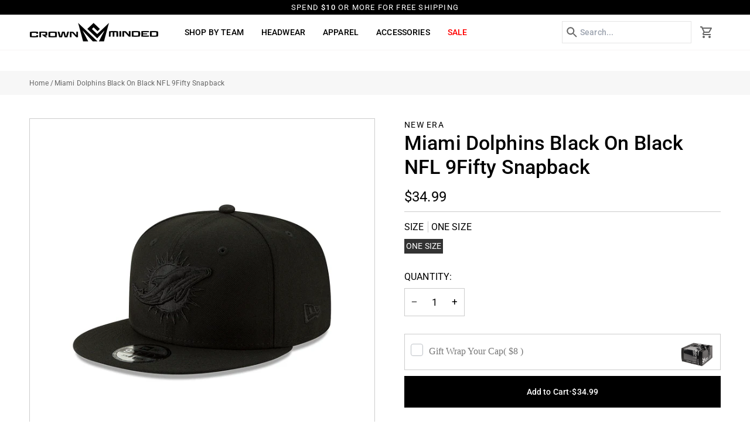

--- FILE ---
content_type: text/html; charset=utf-8
request_url: https://crownminded.com/products/miami-dolphins-black-on-black-nfl-9fifty-snapback
body_size: 51889
content:
<!doctype html>




<html class="no-js" lang="en" ><head>
  <meta charset="utf-8">
  <meta http-equiv="X-UA-Compatible" content="IE=edge,chrome=1">
  <meta name="viewport" content="width=device-width,initial-scale=1,viewport-fit=cover">
  <meta name="theme-color" content="#748cab"><link rel="canonical" href="https://crownminded.com/products/miami-dolphins-black-on-black-nfl-9fifty-snapback"><!-- ======================= Pipeline Theme V7.6.0 ========================= -->

  <!-- Preloading ================================================================== -->

  <link rel="preconnect" href="https://fonts.shopify.com" crossorigin><link rel="preload" href="//crownminded.com/cdn/fonts/roboto/roboto_n4.2019d890f07b1852f56ce63ba45b2db45d852cba.woff2" as="font" type="font/woff2" crossorigin><link rel="preload" href="//crownminded.com/cdn/fonts/roboto/roboto_n5.250d51708d76acbac296b0e21ede8f81de4e37aa.woff2" as="font" type="font/woff2" crossorigin><link rel="preload" href="//crownminded.com/cdn/fonts/roboto/roboto_n4.2019d890f07b1852f56ce63ba45b2db45d852cba.woff2" as="font" type="font/woff2" crossorigin><!-- Title and description ================================================ --><link rel="shortcut icon" href="//crownminded.com/cdn/shop/files/output-onlinepngtools_32x32.png?v=1747816847" type="image/png">
  <title>
    

    Miami Dolphins Black On Black NFL 9Fifty Snapback
&ndash; CROWN MINDED

  </title><meta name="description" content="-New Era Adjustable 9Fifty Snapback Cap-Officially Licensed Product">
  <!-- /snippets/social-meta-tags.liquid --><meta property="og:site_name" content="CROWN MINDED">
<meta property="og:url" content="https://crownminded.com/products/miami-dolphins-black-on-black-nfl-9fifty-snapback">
<meta property="og:title" content="Miami Dolphins Black On Black NFL 9Fifty Snapback">
<meta property="og:type" content="product">
<meta property="og:description" content="-New Era Adjustable 9Fifty Snapback Cap-Officially Licensed Product"><meta property="og:price:amount" content="34.99">
  <meta property="og:price:currency" content="USD">
      <meta property="og:image" content="http://crownminded.com/cdn/shop/files/unnamed_91d2aeeb-778b-4555-8b9c-a987d59a05c4.png?v=1703719014">
      <meta property="og:image:secure_url" content="https://crownminded.com/cdn/shop/files/unnamed_91d2aeeb-778b-4555-8b9c-a987d59a05c4.png?v=1703719014">
      <meta property="og:image:height" content="640">
      <meta property="og:image:width" content="640">
      <meta property="og:image" content="http://crownminded.com/cdn/shop/files/unnamed_994cb6cc-86ba-4dac-aac4-dd9d39c83e55.png?v=1703719020">
      <meta property="og:image:secure_url" content="https://crownminded.com/cdn/shop/files/unnamed_994cb6cc-86ba-4dac-aac4-dd9d39c83e55.png?v=1703719020">
      <meta property="og:image:height" content="640">
      <meta property="og:image:width" content="640">
      <meta property="og:image" content="http://crownminded.com/cdn/shop/files/unnamed_5c255565-9538-4145-871f-a5c84b7e441d.png?v=1703719024">
      <meta property="og:image:secure_url" content="https://crownminded.com/cdn/shop/files/unnamed_5c255565-9538-4145-871f-a5c84b7e441d.png?v=1703719024">
      <meta property="og:image:height" content="640">
      <meta property="og:image:width" content="640">
<!-- CSS ================================================================== -->

  <link href="//crownminded.com/cdn/shop/t/60/assets/font-settings.css?v=128900828217723488481765549344" rel="stylesheet" type="text/css" media="all" />

  <!-- /snippets/css-variables.liquid -->


<style data-shopify>

:root {
/* ================ Layout Variables ================ */






--LAYOUT-WIDTH: 1600px;
--LAYOUT-GUTTER: 20px;
--LAYOUT-GUTTER-OFFSET: -20px;
--NAV-GUTTER: 15px;
--LAYOUT-OUTER: 50px;

/* ================ Product video ================ */

--COLOR-VIDEO-BG: #f2f2f2;


/* ================ Color Variables ================ */

/* === Backgrounds ===*/
--COLOR-BG: #ffffff;
--COLOR-BG-ACCENT: #f7f5f4;

/* === Text colors ===*/
--COLOR-TEXT-DARK: #000000;
--COLOR-TEXT: #000000;
--COLOR-TEXT-LIGHT: #4d4d4d;

/* === Bright color ===*/
--COLOR-PRIMARY: #000000;
--COLOR-PRIMARY-HOVER: #000000;
--COLOR-PRIMARY-FADE: rgba(0, 0, 0, 0.05);
--COLOR-PRIMARY-FADE-HOVER: rgba(0, 0, 0, 0.1);--COLOR-PRIMARY-OPPOSITE: #ffffff;

/* === Secondary/link Color ===*/
--COLOR-SECONDARY: #748cab;
--COLOR-SECONDARY-HOVER: #3f6493;
--COLOR-SECONDARY-FADE: rgba(116, 140, 171, 0.05);
--COLOR-SECONDARY-FADE-HOVER: rgba(116, 140, 171, 0.1);--COLOR-SECONDARY-OPPOSITE: #ffffff;

/* === Shades of grey ===*/
--COLOR-A5:  rgba(0, 0, 0, 0.05);
--COLOR-A10: rgba(0, 0, 0, 0.1);
--COLOR-A20: rgba(0, 0, 0, 0.2);
--COLOR-A35: rgba(0, 0, 0, 0.35);
--COLOR-A50: rgba(0, 0, 0, 0.5);
--COLOR-A80: rgba(0, 0, 0, 0.8);
--COLOR-A90: rgba(0, 0, 0, 0.9);
--COLOR-A95: rgba(0, 0, 0, 0.95);


/* ================ Inverted Color Variables ================ */

--INVERSE-BG: #000000;
--INVERSE-BG-ACCENT: #1d1d1d;

/* === Text colors ===*/
--INVERSE-TEXT-DARK: #ffffff;
--INVERSE-TEXT: #ffffff;
--INVERSE-TEXT-LIGHT: #b3b3b3;

/* === Bright color ===*/
--INVERSE-PRIMARY: #d2815f;
--INVERSE-PRIMARY-HOVER: #c35121;
--INVERSE-PRIMARY-FADE: rgba(210, 129, 95, 0.05);
--INVERSE-PRIMARY-FADE-HOVER: rgba(210, 129, 95, 0.1);--INVERSE-PRIMARY-OPPOSITE: #000000;


/* === Second Color ===*/
--INVERSE-SECONDARY: #748cab;
--INVERSE-SECONDARY-HOVER: #3f6493;
--INVERSE-SECONDARY-FADE: rgba(116, 140, 171, 0.05);
--INVERSE-SECONDARY-FADE-HOVER: rgba(116, 140, 171, 0.1);--INVERSE-SECONDARY-OPPOSITE: #ffffff;


/* === Shades of grey ===*/
--INVERSE-A5:  rgba(255, 255, 255, 0.05);
--INVERSE-A10: rgba(255, 255, 255, 0.1);
--INVERSE-A20: rgba(255, 255, 255, 0.2);
--INVERSE-A35: rgba(255, 255, 255, 0.3);
--INVERSE-A80: rgba(255, 255, 255, 0.8);
--INVERSE-A90: rgba(255, 255, 255, 0.9);
--INVERSE-A95: rgba(255, 255, 255, 0.95);


/* ================ Bright Color Variables ================ */

--BRIGHT-BG: #d2815f;
--BRIGHT-BG-ACCENT: #94553a;

/* === Text colors ===*/
--BRIGHT-TEXT-DARK: #ffffff;
--BRIGHT-TEXT: #ffffff;
--BRIGHT-TEXT-LIGHT: #f2d9cf;

/* === Bright color ===*/
--BRIGHT-PRIMARY: #ff763d;
--BRIGHT-PRIMARY-HOVER: #f04600;
--BRIGHT-PRIMARY-FADE: rgba(255, 118, 61, 0.05);
--BRIGHT-PRIMARY-FADE-HOVER: rgba(255, 118, 61, 0.1);--BRIGHT-PRIMARY-OPPOSITE: #000000;


/* === Second Color ===*/
--BRIGHT-SECONDARY: #3d5aff;
--BRIGHT-SECONDARY-HOVER: #0024f0;
--BRIGHT-SECONDARY-FADE: rgba(61, 90, 255, 0.05);
--BRIGHT-SECONDARY-FADE-HOVER: rgba(61, 90, 255, 0.1);--BRIGHT-SECONDARY-OPPOSITE: #ffffff;


/* === Shades of grey ===*/
--BRIGHT-A5:  rgba(255, 255, 255, 0.05);
--BRIGHT-A10: rgba(255, 255, 255, 0.1);
--BRIGHT-A20: rgba(255, 255, 255, 0.2);
--BRIGHT-A35: rgba(255, 255, 255, 0.3);
--BRIGHT-A80: rgba(255, 255, 255, 0.8);
--BRIGHT-A90: rgba(255, 255, 255, 0.9);
--BRIGHT-A95: rgba(255, 255, 255, 0.95);


/* === Account Bar ===*/
--COLOR-ANNOUNCEMENT-BG: #000000;
--COLOR-ANNOUNCEMENT-TEXT: #ffffff;

/* === Nav and dropdown link background ===*/
--COLOR-NAV: #ffffff;
--COLOR-NAV-TEXT: #000000;
--COLOR-NAV-TEXT-DARK: #000000;
--COLOR-NAV-TEXT-LIGHT: #4d4d4d;
--COLOR-NAV-BORDER: #f7f5f4;
--COLOR-NAV-A10: rgba(0, 0, 0, 0.1);
--COLOR-NAV-A50: rgba(0, 0, 0, 0.5);
--COLOR-HIGHLIGHT-LINK: #ff0000;

/* === Site Footer ===*/
--COLOR-FOOTER-BG: #000000;
--COLOR-FOOTER-TEXT: #ffffff;
--COLOR-FOOTER-A5: rgba(255, 255, 255, 0.05);
--COLOR-FOOTER-A15: rgba(255, 255, 255, 0.15);
--COLOR-FOOTER-A90: rgba(255, 255, 255, 0.9);

/* === Sub-Footer ===*/
--COLOR-SUB-FOOTER-BG: #000000;
--COLOR-SUB-FOOTER-TEXT: #ffffff;
--COLOR-SUB-FOOTER-A5: rgba(255, 255, 255, 0.05);
--COLOR-SUB-FOOTER-A15: rgba(255, 255, 255, 0.15);
--COLOR-SUB-FOOTER-A90: rgba(255, 255, 255, 0.9);

/* === Products ===*/
--PRODUCT-GRID-ASPECT-RATIO: 90.0%;

/* === Product badges ===*/
--COLOR-BADGE: #ffffff;
--COLOR-BADGE-TEXT: #424242;
--COLOR-BADGE-TEXT-DARK: #1f1919;
--COLOR-BADGE-TEXT-HOVER: #686868;
--COLOR-BADGE-HAIRLINE: #f6f6f6;

/* === Product item slider ===*/--COLOR-PRODUCT-SLIDER: #ffffff;--COLOR-PRODUCT-SLIDER-OPPOSITE: rgba(13, 13, 13, 0.06);/* === disabled form colors ===*/
--COLOR-DISABLED-BG: #e6e6e6;
--COLOR-DISABLED-TEXT: #a6a6a6;

--INVERSE-DISABLED-BG: #1a1a1a;
--INVERSE-DISABLED-TEXT: #595959;


/* === Tailwind RGBA Palette ===*/
--RGB-CANVAS: 255 255 255;
--RGB-CONTENT: 0 0 0;
--RGB-PRIMARY: 0 0 0;
--RGB-SECONDARY: 116 140 171;

--RGB-DARK-CANVAS: 0 0 0;
--RGB-DARK-CONTENT: 255 255 255;
--RGB-DARK-PRIMARY: 210 129 95;
--RGB-DARK-SECONDARY: 116 140 171;

--RGB-BRIGHT-CANVAS: 210 129 95;
--RGB-BRIGHT-CONTENT: 255 255 255;
--RGB-BRIGHT-PRIMARY: 255 118 61;
--RGB-BRIGHT-SECONDARY: 61 90 255;

--RGB-PRIMARY-CONTRAST: 255 255 255;
--RGB-SECONDARY-CONTRAST: 255 255 255;

--RGB-DARK-PRIMARY-CONTRAST: 0 0 0;
--RGB-DARK-SECONDARY-CONTRAST: 255 255 255;

--RGB-BRIGHT-PRIMARY-CONTRAST: 0 0 0;
--RGB-BRIGHT-SECONDARY-CONTRAST: 255 255 255;


/* === Button Radius === */
--BUTTON-RADIUS: 0px;


/* === Icon Stroke Width === */
--ICON-STROKE-WIDTH: 2px;


/* ================ Typography ================ */

--FONT-STACK-BODY: Roboto, sans-serif;
--FONT-STYLE-BODY: normal;
--FONT-WEIGHT-BODY: 400;
--FONT-WEIGHT-BODY-BOLD: 500;
--FONT-ADJUST-BODY: 1.0;

  --FONT-BODY-TRANSFORM: none;
  --FONT-BODY-LETTER-SPACING: normal;


--FONT-STACK-HEADING: Roboto, sans-serif;
--FONT-STYLE-HEADING: normal;
--FONT-WEIGHT-HEADING: 500;
--FONT-WEIGHT-HEADING-BOLD: 600;
--FONT-ADJUST-HEADING: 0.9;

  --FONT-HEADING-TRANSFORM: uppercase;
  --FONT-HEADING-LETTER-SPACING: 0.09em;

--FONT-STACK-ACCENT: Roboto, sans-serif;
--FONT-STYLE-ACCENT: normal;
--FONT-WEIGHT-ACCENT: 400;
--FONT-WEIGHT-ACCENT-BOLD: 500;
--FONT-ADJUST-ACCENT: 0.95;

  --FONT-ACCENT-TRANSFORM: uppercase;
  --FONT-ACCENT-LETTER-SPACING: 0.09em;

--TYPE-STACK-NAV: Roboto, sans-serif;
--TYPE-STYLE-NAV: normal;
--TYPE-ADJUST-NAV: 0.95;
--TYPE-WEIGHT-NAV: 500;

  --FONT-NAV-TRANSFORM: uppercase;
  --FONT-NAV-LETTER-SPACING: 0.09em;

--TYPE-STACK-BUTTON: Roboto, sans-serif;
--TYPE-STYLE-BUTTON: normal;
--TYPE-ADJUST-BUTTON: 0.95;
--TYPE-WEIGHT-BUTTON: 500;

  --FONT-BUTTON-TRANSFORM: none;
  --FONT-BUTTON-LETTER-SPACING: normal;


--TYPE-STACK-KICKER: Roboto, sans-serif;
--TYPE-STYLE-KICKER: normal;
--TYPE-ADJUST-KICKER: 0.95;
--TYPE-WEIGHT-KICKER: 500;

  --FONT-KICKER-TRANSFORM: uppercase;
  --FONT-KICKER-LETTER-SPACING: 0.09em;



--ICO-SELECT: url('//crownminded.com/cdn/shop/t/60/assets/ico-select.svg?v=30263340977227285681765547900');


/* ================ Photo correction ================ */
--PHOTO-CORRECTION: 100%;



}


/* ================ Typography ================ */
/* ================ type-scale.com ============ */

/* 1.16 base 11.5 */
:root {
  --font-1: 10px;
  --font-2: 11px;
  --font-3: 13px;
  --font-4: 15px;
  --font-5: 17px;
  --font-6: 20px;
  --font-7: 24px;
  --font-8: 27px;
  --font-9: 32px;
  --font-10:37px;
  --font-11:43px;
  --font-12:49px;
  --font-13:57px;
  --font-14:67px;
  --font-15:77px;
}

/* 1.175 base 11.5 */
@media only screen and (min-width: 480px) and (max-width: 1099px) {
  :root {
  --font-1: 10px;
  --font-2: 11.5px;
  --font-3: 13.5px;
  --font-4: 16px;
  --font-5: 19px;
  --font-6: 22px;
  --font-7: 26px;
  --font-8: 30px;
  --font-9: 36px;
  --font-10:42px;
  --font-11:49px;
  --font-12:58px;
  --font-13:68px;
  --font-14:80px;
  --font-15:94px;
  }
}

 /* 1.22 base 11.5 */
 @media only screen and (min-width: 1100px) {
  :root {
  --font-1: 10px;
  --font-2: 11.5px;
  --font-3: 14px;
  --font-4: 17px;
  --font-5: 21px;
  --font-6: 25px;
  --font-7: 31px;
  --font-8: 38px;
  --font-9: 46px;
  --font-10:56px;
  --font-11:68px;
  --font-12:83px;
  --font-13:102px;
  --font-14:124px;
  --font-15:151px;
  }
}


</style>


  <link href="//crownminded.com/cdn/shop/t/60/assets/theme.css?v=39574385651530626381765547900" rel="stylesheet" type="text/css" media="all" />
  <link href="//crownminded.com/cdn/shop/t/60/assets/custom.css?v=33358511344589819881765549387" rel="stylesheet" type="text/css" media="all" />
  <link href="//crownminded.com/cdn/shop/t/60/assets/responsive.css?v=112458479348176145031765550266" rel="stylesheet" type="text/css" media="all" /> 

  <script>
    document.documentElement.className = document.documentElement.className.replace('no-js', 'js');

    
      document.documentElement.classList.add('aos-initialized');let root = '/';
    if (root[root.length - 1] !== '/') {
      root = `${root}/`;
    }
    var theme = {
      routes: {
        root_url: root,
        cart: '/cart',
        cart_add_url: '/cart/add',
        product_recommendations_url: '/recommendations/products',
        account_addresses_url: '/account/addresses',
        predictive_search_url: '/search/suggest'
      },
      state: {
        cartOpen: null,
      },
      sizes: {
        small: 480,
        medium: 768,
        large: 1100,
        widescreen: 1400
      },
      assets: {
        photoswipe: '//crownminded.com/cdn/shop/t/60/assets/photoswipe.js?v=169308975333299535361765547900',
        smoothscroll: '//crownminded.com/cdn/shop/t/60/assets/smoothscroll.js?v=37906625415260927261765547900',
        swatches: '//crownminded.com/cdn/shop/t/60/assets/swatches.json?v=74213441173162979281765547900',
        noImage: '//crownminded.com/cdn/shopifycloud/storefront/assets/no-image-2048-a2addb12.gif',
        
        
        base: '//crownminded.com/cdn/shop/t/60/assets/'
        
      },
      strings: {
        swatchesKey: "Color, Colour",
        addToCart: "Add to Cart",
        estimateShipping: "Estimate shipping",
        noShippingAvailable: "We do not ship to this destination.",
        free: "Free",
        from: "From",
        preOrder: "Pre-order",
        soldOut: "Sold Out",
        sale: "Sale",
        subscription: "Subscription",
        unavailable: "Unavailable",
        unitPrice: "Unit price",
        unitPriceSeparator: "per",
        stockout: "All available stock is in cart",
        products: "Products",
        pages: "Pages",
        collections: "Collections",
        resultsFor: "Results for",
        noResultsFor: "No results for",
        articles: "Articles",
        successMessage: "Link copied to clipboard",
      },
      settings: {
        badge_sale_type: "percentage",
        animate_hover: true,
        animate_scroll: true,
        show_locale_desktop: true,
        show_locale_mobile: null,
        show_currency_desktop: true,
        show_currency_mobile: null,
        currency_select_type: "country",
        currency_code_enable: false,
        cycle_images_hover_delay: 1.5
      },
      info: {
        name: 'pipeline'
      },
      version: '7.6.0',
      moneyFormat: "${{amount}}",
      shopCurrency: "USD",
      currencyCode: "USD"
    }
    let windowInnerHeight = window.innerHeight;
    document.documentElement.style.setProperty('--full-screen', `${windowInnerHeight}px`);
    document.documentElement.style.setProperty('--three-quarters', `${windowInnerHeight * 0.75}px`);
    document.documentElement.style.setProperty('--two-thirds', `${windowInnerHeight * 0.66}px`);
    document.documentElement.style.setProperty('--one-half', `${windowInnerHeight * 0.5}px`);
    document.documentElement.style.setProperty('--one-third', `${windowInnerHeight * 0.33}px`);
    document.documentElement.style.setProperty('--one-fifth', `${windowInnerHeight * 0.2}px`);

    window.isRTL = document.documentElement.getAttribute('dir') === 'rtl';
  </script><!-- Theme Javascript ============================================================== -->
  <script src="//crownminded.com/cdn/shop/t/60/assets/vendor.js?v=69555399850987115801765547900" defer="defer"></script>
  <script src="//crownminded.com/cdn/shop/t/60/assets/theme.js?v=169994436034779323601765547900" defer="defer"></script>

  <script>
    (function () {
      function onPageShowEvents() {
        if ('requestIdleCallback' in window) {
          requestIdleCallback(initCartEvent, { timeout: 500 })
        } else {
          initCartEvent()
        }
        function initCartEvent(){
          window.fetch(window.theme.routes.cart + '.js')
          .then((response) => {
            if(!response.ok){
              throw {status: response.statusText};
            }
            return response.json();
          })
          .then((response) => {
            document.dispatchEvent(new CustomEvent('theme:cart:change', {
              detail: {
                cart: response,
              },
              bubbles: true,
            }));
            return response;
          })
          .catch((e) => {
            console.error(e);
          });
        }
      };
      window.onpageshow = onPageShowEvents;
    })();
  </script>

  <script type="text/javascript">
    if (window.MSInputMethodContext && document.documentMode) {
      var scripts = document.getElementsByTagName('script')[0];
      var polyfill = document.createElement("script");
      polyfill.defer = true;
      polyfill.src = "//crownminded.com/cdn/shop/t/60/assets/ie11.js?v=144489047535103983231765547900";

      scripts.parentNode.insertBefore(polyfill, scripts);
    }
  </script>

  <!-- Shopify app scripts =========================================================== -->
  <script>window.performance && window.performance.mark && window.performance.mark('shopify.content_for_header.start');</script><meta name="google-site-verification" content="4h4z8XGUfIx47A4IAKIWUZ3KAzkoiiQVJn2w-6-O0qU">
<meta name="google-site-verification" content="oVTvqmwtE6KVGBl9WtzIRKHRoML_qOwrER_N8Y_TEnw">
<meta id="shopify-digital-wallet" name="shopify-digital-wallet" content="/38721749123/digital_wallets/dialog">
<meta name="shopify-checkout-api-token" content="66b1fce3f3086b00fb7fdd632a547ba5">
<meta id="in-context-paypal-metadata" data-shop-id="38721749123" data-venmo-supported="true" data-environment="production" data-locale="en_US" data-paypal-v4="true" data-currency="USD">
<link rel="alternate" type="application/json+oembed" href="https://crownminded.com/products/miami-dolphins-black-on-black-nfl-9fifty-snapback.oembed">
<script async="async" src="/checkouts/internal/preloads.js?locale=en-US"></script>
<link rel="preconnect" href="https://shop.app" crossorigin="anonymous">
<script async="async" src="https://shop.app/checkouts/internal/preloads.js?locale=en-US&shop_id=38721749123" crossorigin="anonymous"></script>
<script id="apple-pay-shop-capabilities" type="application/json">{"shopId":38721749123,"countryCode":"US","currencyCode":"USD","merchantCapabilities":["supports3DS"],"merchantId":"gid:\/\/shopify\/Shop\/38721749123","merchantName":"CROWN MINDED","requiredBillingContactFields":["postalAddress","email","phone"],"requiredShippingContactFields":["postalAddress","email","phone"],"shippingType":"shipping","supportedNetworks":["visa","masterCard","amex","discover","elo","jcb"],"total":{"type":"pending","label":"CROWN MINDED","amount":"1.00"},"shopifyPaymentsEnabled":true,"supportsSubscriptions":true}</script>
<script id="shopify-features" type="application/json">{"accessToken":"66b1fce3f3086b00fb7fdd632a547ba5","betas":["rich-media-storefront-analytics"],"domain":"crownminded.com","predictiveSearch":true,"shopId":38721749123,"locale":"en"}</script>
<script>var Shopify = Shopify || {};
Shopify.shop = "crown-minded.myshopify.com";
Shopify.locale = "en";
Shopify.currency = {"active":"USD","rate":"1.0"};
Shopify.country = "US";
Shopify.theme = {"name":"Test Scroll Minded Clovecode","id":154050297987,"schema_name":"Pipeline","schema_version":"7.6.0","theme_store_id":739,"role":"main"};
Shopify.theme.handle = "null";
Shopify.theme.style = {"id":null,"handle":null};
Shopify.cdnHost = "crownminded.com/cdn";
Shopify.routes = Shopify.routes || {};
Shopify.routes.root = "/";</script>
<script type="module">!function(o){(o.Shopify=o.Shopify||{}).modules=!0}(window);</script>
<script>!function(o){function n(){var o=[];function n(){o.push(Array.prototype.slice.apply(arguments))}return n.q=o,n}var t=o.Shopify=o.Shopify||{};t.loadFeatures=n(),t.autoloadFeatures=n()}(window);</script>
<script>
  window.ShopifyPay = window.ShopifyPay || {};
  window.ShopifyPay.apiHost = "shop.app\/pay";
  window.ShopifyPay.redirectState = null;
</script>
<script id="shop-js-analytics" type="application/json">{"pageType":"product"}</script>
<script defer="defer" async type="module" src="//crownminded.com/cdn/shopifycloud/shop-js/modules/v2/client.init-shop-cart-sync_BT-GjEfc.en.esm.js"></script>
<script defer="defer" async type="module" src="//crownminded.com/cdn/shopifycloud/shop-js/modules/v2/chunk.common_D58fp_Oc.esm.js"></script>
<script defer="defer" async type="module" src="//crownminded.com/cdn/shopifycloud/shop-js/modules/v2/chunk.modal_xMitdFEc.esm.js"></script>
<script type="module">
  await import("//crownminded.com/cdn/shopifycloud/shop-js/modules/v2/client.init-shop-cart-sync_BT-GjEfc.en.esm.js");
await import("//crownminded.com/cdn/shopifycloud/shop-js/modules/v2/chunk.common_D58fp_Oc.esm.js");
await import("//crownminded.com/cdn/shopifycloud/shop-js/modules/v2/chunk.modal_xMitdFEc.esm.js");

  window.Shopify.SignInWithShop?.initShopCartSync?.({"fedCMEnabled":true,"windoidEnabled":true});

</script>
<script defer="defer" async type="module" src="//crownminded.com/cdn/shopifycloud/shop-js/modules/v2/client.payment-terms_Ci9AEqFq.en.esm.js"></script>
<script defer="defer" async type="module" src="//crownminded.com/cdn/shopifycloud/shop-js/modules/v2/chunk.common_D58fp_Oc.esm.js"></script>
<script defer="defer" async type="module" src="//crownminded.com/cdn/shopifycloud/shop-js/modules/v2/chunk.modal_xMitdFEc.esm.js"></script>
<script type="module">
  await import("//crownminded.com/cdn/shopifycloud/shop-js/modules/v2/client.payment-terms_Ci9AEqFq.en.esm.js");
await import("//crownminded.com/cdn/shopifycloud/shop-js/modules/v2/chunk.common_D58fp_Oc.esm.js");
await import("//crownminded.com/cdn/shopifycloud/shop-js/modules/v2/chunk.modal_xMitdFEc.esm.js");

  
</script>
<script>
  window.Shopify = window.Shopify || {};
  if (!window.Shopify.featureAssets) window.Shopify.featureAssets = {};
  window.Shopify.featureAssets['shop-js'] = {"shop-cart-sync":["modules/v2/client.shop-cart-sync_DZOKe7Ll.en.esm.js","modules/v2/chunk.common_D58fp_Oc.esm.js","modules/v2/chunk.modal_xMitdFEc.esm.js"],"init-fed-cm":["modules/v2/client.init-fed-cm_B6oLuCjv.en.esm.js","modules/v2/chunk.common_D58fp_Oc.esm.js","modules/v2/chunk.modal_xMitdFEc.esm.js"],"shop-cash-offers":["modules/v2/client.shop-cash-offers_D2sdYoxE.en.esm.js","modules/v2/chunk.common_D58fp_Oc.esm.js","modules/v2/chunk.modal_xMitdFEc.esm.js"],"shop-login-button":["modules/v2/client.shop-login-button_QeVjl5Y3.en.esm.js","modules/v2/chunk.common_D58fp_Oc.esm.js","modules/v2/chunk.modal_xMitdFEc.esm.js"],"pay-button":["modules/v2/client.pay-button_DXTOsIq6.en.esm.js","modules/v2/chunk.common_D58fp_Oc.esm.js","modules/v2/chunk.modal_xMitdFEc.esm.js"],"shop-button":["modules/v2/client.shop-button_DQZHx9pm.en.esm.js","modules/v2/chunk.common_D58fp_Oc.esm.js","modules/v2/chunk.modal_xMitdFEc.esm.js"],"avatar":["modules/v2/client.avatar_BTnouDA3.en.esm.js"],"init-windoid":["modules/v2/client.init-windoid_CR1B-cfM.en.esm.js","modules/v2/chunk.common_D58fp_Oc.esm.js","modules/v2/chunk.modal_xMitdFEc.esm.js"],"init-shop-for-new-customer-accounts":["modules/v2/client.init-shop-for-new-customer-accounts_C_vY_xzh.en.esm.js","modules/v2/client.shop-login-button_QeVjl5Y3.en.esm.js","modules/v2/chunk.common_D58fp_Oc.esm.js","modules/v2/chunk.modal_xMitdFEc.esm.js"],"init-shop-email-lookup-coordinator":["modules/v2/client.init-shop-email-lookup-coordinator_BI7n9ZSv.en.esm.js","modules/v2/chunk.common_D58fp_Oc.esm.js","modules/v2/chunk.modal_xMitdFEc.esm.js"],"init-shop-cart-sync":["modules/v2/client.init-shop-cart-sync_BT-GjEfc.en.esm.js","modules/v2/chunk.common_D58fp_Oc.esm.js","modules/v2/chunk.modal_xMitdFEc.esm.js"],"shop-toast-manager":["modules/v2/client.shop-toast-manager_DiYdP3xc.en.esm.js","modules/v2/chunk.common_D58fp_Oc.esm.js","modules/v2/chunk.modal_xMitdFEc.esm.js"],"init-customer-accounts":["modules/v2/client.init-customer-accounts_D9ZNqS-Q.en.esm.js","modules/v2/client.shop-login-button_QeVjl5Y3.en.esm.js","modules/v2/chunk.common_D58fp_Oc.esm.js","modules/v2/chunk.modal_xMitdFEc.esm.js"],"init-customer-accounts-sign-up":["modules/v2/client.init-customer-accounts-sign-up_iGw4briv.en.esm.js","modules/v2/client.shop-login-button_QeVjl5Y3.en.esm.js","modules/v2/chunk.common_D58fp_Oc.esm.js","modules/v2/chunk.modal_xMitdFEc.esm.js"],"shop-follow-button":["modules/v2/client.shop-follow-button_CqMgW2wH.en.esm.js","modules/v2/chunk.common_D58fp_Oc.esm.js","modules/v2/chunk.modal_xMitdFEc.esm.js"],"checkout-modal":["modules/v2/client.checkout-modal_xHeaAweL.en.esm.js","modules/v2/chunk.common_D58fp_Oc.esm.js","modules/v2/chunk.modal_xMitdFEc.esm.js"],"shop-login":["modules/v2/client.shop-login_D91U-Q7h.en.esm.js","modules/v2/chunk.common_D58fp_Oc.esm.js","modules/v2/chunk.modal_xMitdFEc.esm.js"],"lead-capture":["modules/v2/client.lead-capture_BJmE1dJe.en.esm.js","modules/v2/chunk.common_D58fp_Oc.esm.js","modules/v2/chunk.modal_xMitdFEc.esm.js"],"payment-terms":["modules/v2/client.payment-terms_Ci9AEqFq.en.esm.js","modules/v2/chunk.common_D58fp_Oc.esm.js","modules/v2/chunk.modal_xMitdFEc.esm.js"]};
</script>
<script>(function() {
  var isLoaded = false;
  function asyncLoad() {
    if (isLoaded) return;
    isLoaded = true;
    var urls = ["\/\/shopify.privy.com\/widget.js?shop=crown-minded.myshopify.com","https:\/\/wrapin.prezenapps.com\/public\/js\/load-wrapin-v5-app.js?shop=crown-minded.myshopify.com"];
    for (var i = 0; i < urls.length; i++) {
      var s = document.createElement('script');
      s.type = 'text/javascript';
      s.async = true;
      s.src = urls[i];
      var x = document.getElementsByTagName('script')[0];
      x.parentNode.insertBefore(s, x);
    }
  };
  if(window.attachEvent) {
    window.attachEvent('onload', asyncLoad);
  } else {
    window.addEventListener('load', asyncLoad, false);
  }
})();</script>
<script id="__st">var __st={"a":38721749123,"offset":-28800,"reqid":"f8fa41cb-f530-47c0-a5a2-bf38335e519a-1769056904","pageurl":"crownminded.com\/products\/miami-dolphins-black-on-black-nfl-9fifty-snapback","u":"674bc7236edf","p":"product","rtyp":"product","rid":8011238637699};</script>
<script>window.ShopifyPaypalV4VisibilityTracking = true;</script>
<script id="captcha-bootstrap">!function(){'use strict';const t='contact',e='account',n='new_comment',o=[[t,t],['blogs',n],['comments',n],[t,'customer']],c=[[e,'customer_login'],[e,'guest_login'],[e,'recover_customer_password'],[e,'create_customer']],r=t=>t.map((([t,e])=>`form[action*='/${t}']:not([data-nocaptcha='true']) input[name='form_type'][value='${e}']`)).join(','),a=t=>()=>t?[...document.querySelectorAll(t)].map((t=>t.form)):[];function s(){const t=[...o],e=r(t);return a(e)}const i='password',u='form_key',d=['recaptcha-v3-token','g-recaptcha-response','h-captcha-response',i],f=()=>{try{return window.sessionStorage}catch{return}},m='__shopify_v',_=t=>t.elements[u];function p(t,e,n=!1){try{const o=window.sessionStorage,c=JSON.parse(o.getItem(e)),{data:r}=function(t){const{data:e,action:n}=t;return t[m]||n?{data:e,action:n}:{data:t,action:n}}(c);for(const[e,n]of Object.entries(r))t.elements[e]&&(t.elements[e].value=n);n&&o.removeItem(e)}catch(o){console.error('form repopulation failed',{error:o})}}const l='form_type',E='cptcha';function T(t){t.dataset[E]=!0}const w=window,h=w.document,L='Shopify',v='ce_forms',y='captcha';let A=!1;((t,e)=>{const n=(g='f06e6c50-85a8-45c8-87d0-21a2b65856fe',I='https://cdn.shopify.com/shopifycloud/storefront-forms-hcaptcha/ce_storefront_forms_captcha_hcaptcha.v1.5.2.iife.js',D={infoText:'Protected by hCaptcha',privacyText:'Privacy',termsText:'Terms'},(t,e,n)=>{const o=w[L][v],c=o.bindForm;if(c)return c(t,g,e,D).then(n);var r;o.q.push([[t,g,e,D],n]),r=I,A||(h.body.append(Object.assign(h.createElement('script'),{id:'captcha-provider',async:!0,src:r})),A=!0)});var g,I,D;w[L]=w[L]||{},w[L][v]=w[L][v]||{},w[L][v].q=[],w[L][y]=w[L][y]||{},w[L][y].protect=function(t,e){n(t,void 0,e),T(t)},Object.freeze(w[L][y]),function(t,e,n,w,h,L){const[v,y,A,g]=function(t,e,n){const i=e?o:[],u=t?c:[],d=[...i,...u],f=r(d),m=r(i),_=r(d.filter((([t,e])=>n.includes(e))));return[a(f),a(m),a(_),s()]}(w,h,L),I=t=>{const e=t.target;return e instanceof HTMLFormElement?e:e&&e.form},D=t=>v().includes(t);t.addEventListener('submit',(t=>{const e=I(t);if(!e)return;const n=D(e)&&!e.dataset.hcaptchaBound&&!e.dataset.recaptchaBound,o=_(e),c=g().includes(e)&&(!o||!o.value);(n||c)&&t.preventDefault(),c&&!n&&(function(t){try{if(!f())return;!function(t){const e=f();if(!e)return;const n=_(t);if(!n)return;const o=n.value;o&&e.removeItem(o)}(t);const e=Array.from(Array(32),(()=>Math.random().toString(36)[2])).join('');!function(t,e){_(t)||t.append(Object.assign(document.createElement('input'),{type:'hidden',name:u})),t.elements[u].value=e}(t,e),function(t,e){const n=f();if(!n)return;const o=[...t.querySelectorAll(`input[type='${i}']`)].map((({name:t})=>t)),c=[...d,...o],r={};for(const[a,s]of new FormData(t).entries())c.includes(a)||(r[a]=s);n.setItem(e,JSON.stringify({[m]:1,action:t.action,data:r}))}(t,e)}catch(e){console.error('failed to persist form',e)}}(e),e.submit())}));const S=(t,e)=>{t&&!t.dataset[E]&&(n(t,e.some((e=>e===t))),T(t))};for(const o of['focusin','change'])t.addEventListener(o,(t=>{const e=I(t);D(e)&&S(e,y())}));const B=e.get('form_key'),M=e.get(l),P=B&&M;t.addEventListener('DOMContentLoaded',(()=>{const t=y();if(P)for(const e of t)e.elements[l].value===M&&p(e,B);[...new Set([...A(),...v().filter((t=>'true'===t.dataset.shopifyCaptcha))])].forEach((e=>S(e,t)))}))}(h,new URLSearchParams(w.location.search),n,t,e,['guest_login'])})(!0,!0)}();</script>
<script integrity="sha256-4kQ18oKyAcykRKYeNunJcIwy7WH5gtpwJnB7kiuLZ1E=" data-source-attribution="shopify.loadfeatures" defer="defer" src="//crownminded.com/cdn/shopifycloud/storefront/assets/storefront/load_feature-a0a9edcb.js" crossorigin="anonymous"></script>
<script crossorigin="anonymous" defer="defer" src="//crownminded.com/cdn/shopifycloud/storefront/assets/shopify_pay/storefront-65b4c6d7.js?v=20250812"></script>
<script data-source-attribution="shopify.dynamic_checkout.dynamic.init">var Shopify=Shopify||{};Shopify.PaymentButton=Shopify.PaymentButton||{isStorefrontPortableWallets:!0,init:function(){window.Shopify.PaymentButton.init=function(){};var t=document.createElement("script");t.src="https://crownminded.com/cdn/shopifycloud/portable-wallets/latest/portable-wallets.en.js",t.type="module",document.head.appendChild(t)}};
</script>
<script data-source-attribution="shopify.dynamic_checkout.buyer_consent">
  function portableWalletsHideBuyerConsent(e){var t=document.getElementById("shopify-buyer-consent"),n=document.getElementById("shopify-subscription-policy-button");t&&n&&(t.classList.add("hidden"),t.setAttribute("aria-hidden","true"),n.removeEventListener("click",e))}function portableWalletsShowBuyerConsent(e){var t=document.getElementById("shopify-buyer-consent"),n=document.getElementById("shopify-subscription-policy-button");t&&n&&(t.classList.remove("hidden"),t.removeAttribute("aria-hidden"),n.addEventListener("click",e))}window.Shopify?.PaymentButton&&(window.Shopify.PaymentButton.hideBuyerConsent=portableWalletsHideBuyerConsent,window.Shopify.PaymentButton.showBuyerConsent=portableWalletsShowBuyerConsent);
</script>
<script data-source-attribution="shopify.dynamic_checkout.cart.bootstrap">document.addEventListener("DOMContentLoaded",(function(){function t(){return document.querySelector("shopify-accelerated-checkout-cart, shopify-accelerated-checkout")}if(t())Shopify.PaymentButton.init();else{new MutationObserver((function(e,n){t()&&(Shopify.PaymentButton.init(),n.disconnect())})).observe(document.body,{childList:!0,subtree:!0})}}));
</script>
<link id="shopify-accelerated-checkout-styles" rel="stylesheet" media="screen" href="https://crownminded.com/cdn/shopifycloud/portable-wallets/latest/accelerated-checkout-backwards-compat.css" crossorigin="anonymous">
<style id="shopify-accelerated-checkout-cart">
        #shopify-buyer-consent {
  margin-top: 1em;
  display: inline-block;
  width: 100%;
}

#shopify-buyer-consent.hidden {
  display: none;
}

#shopify-subscription-policy-button {
  background: none;
  border: none;
  padding: 0;
  text-decoration: underline;
  font-size: inherit;
  cursor: pointer;
}

#shopify-subscription-policy-button::before {
  box-shadow: none;
}

      </style>

<script>window.performance && window.performance.mark && window.performance.mark('shopify.content_for_header.end');</script>
  
<!-- BEGIN app block: shopify://apps/minmaxify-order-limits/blocks/app-embed-block/3acfba32-89f3-4377-ae20-cbb9abc48475 --><script type="text/javascript" src="https://limits.minmaxify.com/crown-minded.myshopify.com?v=139c&r=20260114203837"></script>

<!-- END app block --><script src="https://cdn.shopify.com/extensions/0199e13f-a0e2-7623-a82f-d727aff53608/wrapin-gift-wrap-options-7/assets/load-tex-wrapin-app.js" type="text/javascript" defer="defer"></script>
<link href="https://cdn.shopify.com/extensions/0199e13f-a0e2-7623-a82f-d727aff53608/wrapin-gift-wrap-options-7/assets/load-tex-wrapin.css" rel="stylesheet" type="text/css" media="all">
<link href="https://monorail-edge.shopifysvc.com" rel="dns-prefetch">
<script>(function(){if ("sendBeacon" in navigator && "performance" in window) {try {var session_token_from_headers = performance.getEntriesByType('navigation')[0].serverTiming.find(x => x.name == '_s').description;} catch {var session_token_from_headers = undefined;}var session_cookie_matches = document.cookie.match(/_shopify_s=([^;]*)/);var session_token_from_cookie = session_cookie_matches && session_cookie_matches.length === 2 ? session_cookie_matches[1] : "";var session_token = session_token_from_headers || session_token_from_cookie || "";function handle_abandonment_event(e) {var entries = performance.getEntries().filter(function(entry) {return /monorail-edge.shopifysvc.com/.test(entry.name);});if (!window.abandonment_tracked && entries.length === 0) {window.abandonment_tracked = true;var currentMs = Date.now();var navigation_start = performance.timing.navigationStart;var payload = {shop_id: 38721749123,url: window.location.href,navigation_start,duration: currentMs - navigation_start,session_token,page_type: "product"};window.navigator.sendBeacon("https://monorail-edge.shopifysvc.com/v1/produce", JSON.stringify({schema_id: "online_store_buyer_site_abandonment/1.1",payload: payload,metadata: {event_created_at_ms: currentMs,event_sent_at_ms: currentMs}}));}}window.addEventListener('pagehide', handle_abandonment_event);}}());</script>
<script id="web-pixels-manager-setup">(function e(e,d,r,n,o){if(void 0===o&&(o={}),!Boolean(null===(a=null===(i=window.Shopify)||void 0===i?void 0:i.analytics)||void 0===a?void 0:a.replayQueue)){var i,a;window.Shopify=window.Shopify||{};var t=window.Shopify;t.analytics=t.analytics||{};var s=t.analytics;s.replayQueue=[],s.publish=function(e,d,r){return s.replayQueue.push([e,d,r]),!0};try{self.performance.mark("wpm:start")}catch(e){}var l=function(){var e={modern:/Edge?\/(1{2}[4-9]|1[2-9]\d|[2-9]\d{2}|\d{4,})\.\d+(\.\d+|)|Firefox\/(1{2}[4-9]|1[2-9]\d|[2-9]\d{2}|\d{4,})\.\d+(\.\d+|)|Chrom(ium|e)\/(9{2}|\d{3,})\.\d+(\.\d+|)|(Maci|X1{2}).+ Version\/(15\.\d+|(1[6-9]|[2-9]\d|\d{3,})\.\d+)([,.]\d+|)( \(\w+\)|)( Mobile\/\w+|) Safari\/|Chrome.+OPR\/(9{2}|\d{3,})\.\d+\.\d+|(CPU[ +]OS|iPhone[ +]OS|CPU[ +]iPhone|CPU IPhone OS|CPU iPad OS)[ +]+(15[._]\d+|(1[6-9]|[2-9]\d|\d{3,})[._]\d+)([._]\d+|)|Android:?[ /-](13[3-9]|1[4-9]\d|[2-9]\d{2}|\d{4,})(\.\d+|)(\.\d+|)|Android.+Firefox\/(13[5-9]|1[4-9]\d|[2-9]\d{2}|\d{4,})\.\d+(\.\d+|)|Android.+Chrom(ium|e)\/(13[3-9]|1[4-9]\d|[2-9]\d{2}|\d{4,})\.\d+(\.\d+|)|SamsungBrowser\/([2-9]\d|\d{3,})\.\d+/,legacy:/Edge?\/(1[6-9]|[2-9]\d|\d{3,})\.\d+(\.\d+|)|Firefox\/(5[4-9]|[6-9]\d|\d{3,})\.\d+(\.\d+|)|Chrom(ium|e)\/(5[1-9]|[6-9]\d|\d{3,})\.\d+(\.\d+|)([\d.]+$|.*Safari\/(?![\d.]+ Edge\/[\d.]+$))|(Maci|X1{2}).+ Version\/(10\.\d+|(1[1-9]|[2-9]\d|\d{3,})\.\d+)([,.]\d+|)( \(\w+\)|)( Mobile\/\w+|) Safari\/|Chrome.+OPR\/(3[89]|[4-9]\d|\d{3,})\.\d+\.\d+|(CPU[ +]OS|iPhone[ +]OS|CPU[ +]iPhone|CPU IPhone OS|CPU iPad OS)[ +]+(10[._]\d+|(1[1-9]|[2-9]\d|\d{3,})[._]\d+)([._]\d+|)|Android:?[ /-](13[3-9]|1[4-9]\d|[2-9]\d{2}|\d{4,})(\.\d+|)(\.\d+|)|Mobile Safari.+OPR\/([89]\d|\d{3,})\.\d+\.\d+|Android.+Firefox\/(13[5-9]|1[4-9]\d|[2-9]\d{2}|\d{4,})\.\d+(\.\d+|)|Android.+Chrom(ium|e)\/(13[3-9]|1[4-9]\d|[2-9]\d{2}|\d{4,})\.\d+(\.\d+|)|Android.+(UC? ?Browser|UCWEB|U3)[ /]?(15\.([5-9]|\d{2,})|(1[6-9]|[2-9]\d|\d{3,})\.\d+)\.\d+|SamsungBrowser\/(5\.\d+|([6-9]|\d{2,})\.\d+)|Android.+MQ{2}Browser\/(14(\.(9|\d{2,})|)|(1[5-9]|[2-9]\d|\d{3,})(\.\d+|))(\.\d+|)|K[Aa][Ii]OS\/(3\.\d+|([4-9]|\d{2,})\.\d+)(\.\d+|)/},d=e.modern,r=e.legacy,n=navigator.userAgent;return n.match(d)?"modern":n.match(r)?"legacy":"unknown"}(),u="modern"===l?"modern":"legacy",c=(null!=n?n:{modern:"",legacy:""})[u],f=function(e){return[e.baseUrl,"/wpm","/b",e.hashVersion,"modern"===e.buildTarget?"m":"l",".js"].join("")}({baseUrl:d,hashVersion:r,buildTarget:u}),m=function(e){var d=e.version,r=e.bundleTarget,n=e.surface,o=e.pageUrl,i=e.monorailEndpoint;return{emit:function(e){var a=e.status,t=e.errorMsg,s=(new Date).getTime(),l=JSON.stringify({metadata:{event_sent_at_ms:s},events:[{schema_id:"web_pixels_manager_load/3.1",payload:{version:d,bundle_target:r,page_url:o,status:a,surface:n,error_msg:t},metadata:{event_created_at_ms:s}}]});if(!i)return console&&console.warn&&console.warn("[Web Pixels Manager] No Monorail endpoint provided, skipping logging."),!1;try{return self.navigator.sendBeacon.bind(self.navigator)(i,l)}catch(e){}var u=new XMLHttpRequest;try{return u.open("POST",i,!0),u.setRequestHeader("Content-Type","text/plain"),u.send(l),!0}catch(e){return console&&console.warn&&console.warn("[Web Pixels Manager] Got an unhandled error while logging to Monorail."),!1}}}}({version:r,bundleTarget:l,surface:e.surface,pageUrl:self.location.href,monorailEndpoint:e.monorailEndpoint});try{o.browserTarget=l,function(e){var d=e.src,r=e.async,n=void 0===r||r,o=e.onload,i=e.onerror,a=e.sri,t=e.scriptDataAttributes,s=void 0===t?{}:t,l=document.createElement("script"),u=document.querySelector("head"),c=document.querySelector("body");if(l.async=n,l.src=d,a&&(l.integrity=a,l.crossOrigin="anonymous"),s)for(var f in s)if(Object.prototype.hasOwnProperty.call(s,f))try{l.dataset[f]=s[f]}catch(e){}if(o&&l.addEventListener("load",o),i&&l.addEventListener("error",i),u)u.appendChild(l);else{if(!c)throw new Error("Did not find a head or body element to append the script");c.appendChild(l)}}({src:f,async:!0,onload:function(){if(!function(){var e,d;return Boolean(null===(d=null===(e=window.Shopify)||void 0===e?void 0:e.analytics)||void 0===d?void 0:d.initialized)}()){var d=window.webPixelsManager.init(e)||void 0;if(d){var r=window.Shopify.analytics;r.replayQueue.forEach((function(e){var r=e[0],n=e[1],o=e[2];d.publishCustomEvent(r,n,o)})),r.replayQueue=[],r.publish=d.publishCustomEvent,r.visitor=d.visitor,r.initialized=!0}}},onerror:function(){return m.emit({status:"failed",errorMsg:"".concat(f," has failed to load")})},sri:function(e){var d=/^sha384-[A-Za-z0-9+/=]+$/;return"string"==typeof e&&d.test(e)}(c)?c:"",scriptDataAttributes:o}),m.emit({status:"loading"})}catch(e){m.emit({status:"failed",errorMsg:(null==e?void 0:e.message)||"Unknown error"})}}})({shopId: 38721749123,storefrontBaseUrl: "https://crownminded.com",extensionsBaseUrl: "https://extensions.shopifycdn.com/cdn/shopifycloud/web-pixels-manager",monorailEndpoint: "https://monorail-edge.shopifysvc.com/unstable/produce_batch",surface: "storefront-renderer",enabledBetaFlags: ["2dca8a86"],webPixelsConfigList: [{"id":"1656225923","configuration":"{\"businessId\":\"9CCEF5F7FC509872BACE20FE\",\"environment\":\"production\",\"debug\":\"false\"}","eventPayloadVersion":"v1","runtimeContext":"STRICT","scriptVersion":"d5ef50063231899b62b2e476e608105a","type":"APP","apiClientId":861484,"privacyPurposes":["ANALYTICS","MARKETING","SALE_OF_DATA"],"dataSharingAdjustments":{"protectedCustomerApprovalScopes":["read_customer_email","read_customer_name","read_customer_personal_data","read_customer_phone"]}},{"id":"375455875","configuration":"{\"config\":\"{\\\"pixel_id\\\":\\\"G-KKDZGLLGCZ\\\",\\\"target_country\\\":\\\"US\\\",\\\"gtag_events\\\":[{\\\"type\\\":\\\"search\\\",\\\"action_label\\\":[\\\"G-KKDZGLLGCZ\\\",\\\"AW-535727854\\\/ESB8CLu4mOwBEO6duv8B\\\"]},{\\\"type\\\":\\\"begin_checkout\\\",\\\"action_label\\\":[\\\"G-KKDZGLLGCZ\\\",\\\"AW-535727854\\\/frL4CLi4mOwBEO6duv8B\\\"]},{\\\"type\\\":\\\"view_item\\\",\\\"action_label\\\":[\\\"G-KKDZGLLGCZ\\\",\\\"AW-535727854\\\/JoeXCLK4mOwBEO6duv8B\\\",\\\"MC-1MEW4LVEKM\\\"]},{\\\"type\\\":\\\"purchase\\\",\\\"action_label\\\":[\\\"G-KKDZGLLGCZ\\\",\\\"AW-535727854\\\/uEN0CK-4mOwBEO6duv8B\\\",\\\"MC-1MEW4LVEKM\\\"]},{\\\"type\\\":\\\"page_view\\\",\\\"action_label\\\":[\\\"G-KKDZGLLGCZ\\\",\\\"AW-535727854\\\/vhAbCKy4mOwBEO6duv8B\\\",\\\"MC-1MEW4LVEKM\\\"]},{\\\"type\\\":\\\"add_payment_info\\\",\\\"action_label\\\":[\\\"G-KKDZGLLGCZ\\\",\\\"AW-535727854\\\/vBXbCL64mOwBEO6duv8B\\\"]},{\\\"type\\\":\\\"add_to_cart\\\",\\\"action_label\\\":[\\\"G-KKDZGLLGCZ\\\",\\\"AW-535727854\\\/YxAeCLW4mOwBEO6duv8B\\\"]}],\\\"enable_monitoring_mode\\\":false}\"}","eventPayloadVersion":"v1","runtimeContext":"OPEN","scriptVersion":"b2a88bafab3e21179ed38636efcd8a93","type":"APP","apiClientId":1780363,"privacyPurposes":[],"dataSharingAdjustments":{"protectedCustomerApprovalScopes":["read_customer_address","read_customer_email","read_customer_name","read_customer_personal_data","read_customer_phone"]}},{"id":"128581763","configuration":"{\"pixel_id\":\"385742889087360\",\"pixel_type\":\"facebook_pixel\",\"metaapp_system_user_token\":\"-\"}","eventPayloadVersion":"v1","runtimeContext":"OPEN","scriptVersion":"ca16bc87fe92b6042fbaa3acc2fbdaa6","type":"APP","apiClientId":2329312,"privacyPurposes":["ANALYTICS","MARKETING","SALE_OF_DATA"],"dataSharingAdjustments":{"protectedCustomerApprovalScopes":["read_customer_address","read_customer_email","read_customer_name","read_customer_personal_data","read_customer_phone"]}},{"id":"shopify-app-pixel","configuration":"{}","eventPayloadVersion":"v1","runtimeContext":"STRICT","scriptVersion":"0450","apiClientId":"shopify-pixel","type":"APP","privacyPurposes":["ANALYTICS","MARKETING"]},{"id":"shopify-custom-pixel","eventPayloadVersion":"v1","runtimeContext":"LAX","scriptVersion":"0450","apiClientId":"shopify-pixel","type":"CUSTOM","privacyPurposes":["ANALYTICS","MARKETING"]}],isMerchantRequest: false,initData: {"shop":{"name":"CROWN MINDED","paymentSettings":{"currencyCode":"USD"},"myshopifyDomain":"crown-minded.myshopify.com","countryCode":"US","storefrontUrl":"https:\/\/crownminded.com"},"customer":null,"cart":null,"checkout":null,"productVariants":[{"price":{"amount":34.99,"currencyCode":"USD"},"product":{"title":"Miami Dolphins Black On Black NFL 9Fifty Snapback","vendor":"New Era","id":"8011238637699","untranslatedTitle":"Miami Dolphins Black On Black NFL 9Fifty Snapback","url":"\/products\/miami-dolphins-black-on-black-nfl-9fifty-snapback","type":"Caps"},"id":"43524969267331","image":{"src":"\/\/crownminded.com\/cdn\/shop\/files\/unnamed_91d2aeeb-778b-4555-8b9c-a987d59a05c4.png?v=1703719014"},"sku":"11872982","title":"ONE SIZE","untranslatedTitle":"ONE SIZE"}],"purchasingCompany":null},},"https://crownminded.com/cdn","fcfee988w5aeb613cpc8e4bc33m6693e112",{"modern":"","legacy":""},{"shopId":"38721749123","storefrontBaseUrl":"https:\/\/crownminded.com","extensionBaseUrl":"https:\/\/extensions.shopifycdn.com\/cdn\/shopifycloud\/web-pixels-manager","surface":"storefront-renderer","enabledBetaFlags":"[\"2dca8a86\"]","isMerchantRequest":"false","hashVersion":"fcfee988w5aeb613cpc8e4bc33m6693e112","publish":"custom","events":"[[\"page_viewed\",{}],[\"product_viewed\",{\"productVariant\":{\"price\":{\"amount\":34.99,\"currencyCode\":\"USD\"},\"product\":{\"title\":\"Miami Dolphins Black On Black NFL 9Fifty Snapback\",\"vendor\":\"New Era\",\"id\":\"8011238637699\",\"untranslatedTitle\":\"Miami Dolphins Black On Black NFL 9Fifty Snapback\",\"url\":\"\/products\/miami-dolphins-black-on-black-nfl-9fifty-snapback\",\"type\":\"Caps\"},\"id\":\"43524969267331\",\"image\":{\"src\":\"\/\/crownminded.com\/cdn\/shop\/files\/unnamed_91d2aeeb-778b-4555-8b9c-a987d59a05c4.png?v=1703719014\"},\"sku\":\"11872982\",\"title\":\"ONE SIZE\",\"untranslatedTitle\":\"ONE SIZE\"}}]]"});</script><script>
  window.ShopifyAnalytics = window.ShopifyAnalytics || {};
  window.ShopifyAnalytics.meta = window.ShopifyAnalytics.meta || {};
  window.ShopifyAnalytics.meta.currency = 'USD';
  var meta = {"product":{"id":8011238637699,"gid":"gid:\/\/shopify\/Product\/8011238637699","vendor":"New Era","type":"Caps","handle":"miami-dolphins-black-on-black-nfl-9fifty-snapback","variants":[{"id":43524969267331,"price":3499,"name":"Miami Dolphins Black On Black NFL 9Fifty Snapback - ONE SIZE","public_title":"ONE SIZE","sku":"11872982"}],"remote":false},"page":{"pageType":"product","resourceType":"product","resourceId":8011238637699,"requestId":"f8fa41cb-f530-47c0-a5a2-bf38335e519a-1769056904"}};
  for (var attr in meta) {
    window.ShopifyAnalytics.meta[attr] = meta[attr];
  }
</script>
<script class="analytics">
  (function () {
    var customDocumentWrite = function(content) {
      var jquery = null;

      if (window.jQuery) {
        jquery = window.jQuery;
      } else if (window.Checkout && window.Checkout.$) {
        jquery = window.Checkout.$;
      }

      if (jquery) {
        jquery('body').append(content);
      }
    };

    var hasLoggedConversion = function(token) {
      if (token) {
        return document.cookie.indexOf('loggedConversion=' + token) !== -1;
      }
      return false;
    }

    var setCookieIfConversion = function(token) {
      if (token) {
        var twoMonthsFromNow = new Date(Date.now());
        twoMonthsFromNow.setMonth(twoMonthsFromNow.getMonth() + 2);

        document.cookie = 'loggedConversion=' + token + '; expires=' + twoMonthsFromNow;
      }
    }

    var trekkie = window.ShopifyAnalytics.lib = window.trekkie = window.trekkie || [];
    if (trekkie.integrations) {
      return;
    }
    trekkie.methods = [
      'identify',
      'page',
      'ready',
      'track',
      'trackForm',
      'trackLink'
    ];
    trekkie.factory = function(method) {
      return function() {
        var args = Array.prototype.slice.call(arguments);
        args.unshift(method);
        trekkie.push(args);
        return trekkie;
      };
    };
    for (var i = 0; i < trekkie.methods.length; i++) {
      var key = trekkie.methods[i];
      trekkie[key] = trekkie.factory(key);
    }
    trekkie.load = function(config) {
      trekkie.config = config || {};
      trekkie.config.initialDocumentCookie = document.cookie;
      var first = document.getElementsByTagName('script')[0];
      var script = document.createElement('script');
      script.type = 'text/javascript';
      script.onerror = function(e) {
        var scriptFallback = document.createElement('script');
        scriptFallback.type = 'text/javascript';
        scriptFallback.onerror = function(error) {
                var Monorail = {
      produce: function produce(monorailDomain, schemaId, payload) {
        var currentMs = new Date().getTime();
        var event = {
          schema_id: schemaId,
          payload: payload,
          metadata: {
            event_created_at_ms: currentMs,
            event_sent_at_ms: currentMs
          }
        };
        return Monorail.sendRequest("https://" + monorailDomain + "/v1/produce", JSON.stringify(event));
      },
      sendRequest: function sendRequest(endpointUrl, payload) {
        // Try the sendBeacon API
        if (window && window.navigator && typeof window.navigator.sendBeacon === 'function' && typeof window.Blob === 'function' && !Monorail.isIos12()) {
          var blobData = new window.Blob([payload], {
            type: 'text/plain'
          });

          if (window.navigator.sendBeacon(endpointUrl, blobData)) {
            return true;
          } // sendBeacon was not successful

        } // XHR beacon

        var xhr = new XMLHttpRequest();

        try {
          xhr.open('POST', endpointUrl);
          xhr.setRequestHeader('Content-Type', 'text/plain');
          xhr.send(payload);
        } catch (e) {
          console.log(e);
        }

        return false;
      },
      isIos12: function isIos12() {
        return window.navigator.userAgent.lastIndexOf('iPhone; CPU iPhone OS 12_') !== -1 || window.navigator.userAgent.lastIndexOf('iPad; CPU OS 12_') !== -1;
      }
    };
    Monorail.produce('monorail-edge.shopifysvc.com',
      'trekkie_storefront_load_errors/1.1',
      {shop_id: 38721749123,
      theme_id: 154050297987,
      app_name: "storefront",
      context_url: window.location.href,
      source_url: "//crownminded.com/cdn/s/trekkie.storefront.1bbfab421998800ff09850b62e84b8915387986d.min.js"});

        };
        scriptFallback.async = true;
        scriptFallback.src = '//crownminded.com/cdn/s/trekkie.storefront.1bbfab421998800ff09850b62e84b8915387986d.min.js';
        first.parentNode.insertBefore(scriptFallback, first);
      };
      script.async = true;
      script.src = '//crownminded.com/cdn/s/trekkie.storefront.1bbfab421998800ff09850b62e84b8915387986d.min.js';
      first.parentNode.insertBefore(script, first);
    };
    trekkie.load(
      {"Trekkie":{"appName":"storefront","development":false,"defaultAttributes":{"shopId":38721749123,"isMerchantRequest":null,"themeId":154050297987,"themeCityHash":"7866421446916728587","contentLanguage":"en","currency":"USD","eventMetadataId":"dc676fc1-8bd1-4662-81bf-bbde920a5901"},"isServerSideCookieWritingEnabled":true,"monorailRegion":"shop_domain","enabledBetaFlags":["65f19447"]},"Session Attribution":{},"S2S":{"facebookCapiEnabled":true,"source":"trekkie-storefront-renderer","apiClientId":580111}}
    );

    var loaded = false;
    trekkie.ready(function() {
      if (loaded) return;
      loaded = true;

      window.ShopifyAnalytics.lib = window.trekkie;

      var originalDocumentWrite = document.write;
      document.write = customDocumentWrite;
      try { window.ShopifyAnalytics.merchantGoogleAnalytics.call(this); } catch(error) {};
      document.write = originalDocumentWrite;

      window.ShopifyAnalytics.lib.page(null,{"pageType":"product","resourceType":"product","resourceId":8011238637699,"requestId":"f8fa41cb-f530-47c0-a5a2-bf38335e519a-1769056904","shopifyEmitted":true});

      var match = window.location.pathname.match(/checkouts\/(.+)\/(thank_you|post_purchase)/)
      var token = match? match[1]: undefined;
      if (!hasLoggedConversion(token)) {
        setCookieIfConversion(token);
        window.ShopifyAnalytics.lib.track("Viewed Product",{"currency":"USD","variantId":43524969267331,"productId":8011238637699,"productGid":"gid:\/\/shopify\/Product\/8011238637699","name":"Miami Dolphins Black On Black NFL 9Fifty Snapback - ONE SIZE","price":"34.99","sku":"11872982","brand":"New Era","variant":"ONE SIZE","category":"Caps","nonInteraction":true,"remote":false},undefined,undefined,{"shopifyEmitted":true});
      window.ShopifyAnalytics.lib.track("monorail:\/\/trekkie_storefront_viewed_product\/1.1",{"currency":"USD","variantId":43524969267331,"productId":8011238637699,"productGid":"gid:\/\/shopify\/Product\/8011238637699","name":"Miami Dolphins Black On Black NFL 9Fifty Snapback - ONE SIZE","price":"34.99","sku":"11872982","brand":"New Era","variant":"ONE SIZE","category":"Caps","nonInteraction":true,"remote":false,"referer":"https:\/\/crownminded.com\/products\/miami-dolphins-black-on-black-nfl-9fifty-snapback"});
      }
    });


        var eventsListenerScript = document.createElement('script');
        eventsListenerScript.async = true;
        eventsListenerScript.src = "//crownminded.com/cdn/shopifycloud/storefront/assets/shop_events_listener-3da45d37.js";
        document.getElementsByTagName('head')[0].appendChild(eventsListenerScript);

})();</script>
  <script>
  if (!window.ga || (window.ga && typeof window.ga !== 'function')) {
    window.ga = function ga() {
      (window.ga.q = window.ga.q || []).push(arguments);
      if (window.Shopify && window.Shopify.analytics && typeof window.Shopify.analytics.publish === 'function') {
        window.Shopify.analytics.publish("ga_stub_called", {}, {sendTo: "google_osp_migration"});
      }
      console.error("Shopify's Google Analytics stub called with:", Array.from(arguments), "\nSee https://help.shopify.com/manual/promoting-marketing/pixels/pixel-migration#google for more information.");
    };
    if (window.Shopify && window.Shopify.analytics && typeof window.Shopify.analytics.publish === 'function') {
      window.Shopify.analytics.publish("ga_stub_initialized", {}, {sendTo: "google_osp_migration"});
    }
  }
</script>
<script
  defer
  src="https://crownminded.com/cdn/shopifycloud/perf-kit/shopify-perf-kit-3.0.4.min.js"
  data-application="storefront-renderer"
  data-shop-id="38721749123"
  data-render-region="gcp-us-central1"
  data-page-type="product"
  data-theme-instance-id="154050297987"
  data-theme-name="Pipeline"
  data-theme-version="7.6.0"
  data-monorail-region="shop_domain"
  data-resource-timing-sampling-rate="10"
  data-shs="true"
  data-shs-beacon="true"
  data-shs-export-with-fetch="true"
  data-shs-logs-sample-rate="1"
  data-shs-beacon-endpoint="https://crownminded.com/api/collect"
></script>
</head>


<body id="miami-dolphins-black-on-black-nfl-9fifty-snapback" class="template-product ">

  <a class="in-page-link visually-hidden skip-link" href="#MainContent">Skip to content</a>

  <!-- BEGIN sections: group-header -->
<div id="shopify-section-sections--20498022563971__announcement" class="shopify-section shopify-section-group-group-header"><!-- /sections/announcement.liquid --><div
    class="announcement bg-[--bg] text-[--text] relative z-[5500] overflow-hidden"
    style="
      --PT: 4px;
      --PB: 4px;
      --bg: var(--COLOR-ANNOUNCEMENT-BG);
      --text: var(--COLOR-ANNOUNCEMENT-TEXT);
      --underline: calc(var(--font-3) * var(--FONT-ADJUST-ACCENT));"
    data-announcement-bar
    data-section-id="sections--20498022563971__announcement"
    data-section-type="announcement"
    x-data="announcement()"
  ><div
        class="accent-size-3"
        x-data="announcementSlider(5000)">
        <div 
      x-ref="announce_shipping"
      
      class="section-padding items-center flex text-center w-full"
      
 data-cart-message-container><div
                class="w-full px-[--outer] text-[0] overflow-hidden"
                data-ticker-frame
                x-data="announcementTicker({ waitForSlider: true })"
              >
                <div
                  class="inline-flex items-center transition-opacity duration-500 ease-linear ticker--unloaded"
                  data-ticker-scale
                >
                  <div
                    class="rte--lock-font rte--lock-size px-r6 flex flex-row items-center accent-size-3"
                    data-ticker-text
                  ><!-- /snippets/cart-shipping-message.liquid -->







  
  

  

  
  
  

  

  <p class="cart__message  accent-size-3" data-cart-message="true" data-limit="10">

    

    
      <span class="cart__message-success">Congratulations! Your order qualifies for free shipping</span>
    

    <span class="cart__message-default">
      Spend 
    <span data-left-to-spend class="strong">
      
        $10
      
    </span>
   or more for free shipping
    </span>
  </p>


</div>
                </div>
              </div></div>
      </div></div>
</div><div id="shopify-section-sections--20498022563971__header" class="shopify-section shopify-section-group-group-header"><!-- /sections/header.liquid --><style data-shopify>
  :root {
    --COLOR-NAV-TEXT-TRANSPARENT: #ffffff;
    --COLOR-HEADER-TRANSPARENT-GRADIENT: rgba(0, 0, 0, 0.2);
    --LOGO-PADDING: 12px;
    --menu-backfill-height: auto;
  }
</style>



















<div class="header__wrapper"
  data-header-wrapper
  style="--bar-opacity: 0; --bar-width: 0; --bar-left: 0;"
  data-header-transparent="false"
  data-underline-current="false"
  data-header-sticky="sticky"
  data-header-style="menu_center"
  data-section-id="sections--20498022563971__header"
  data-section-type="header">
  <header class="theme__header" data-header-height>
    

    <div class="header__inner" 
  
data-header-cart-full="false"
>
      <div class="wrapper--full">
        <div class="header__mobile">
          
    <div class="header__mobile__left">
      <button class="header__mobile__button"
        data-drawer-toggle="hamburger"
        aria-label="Open menu"
        aria-haspopup="true"
        aria-expanded="false"
        aria-controls="header-menu">
        <!----
<svg xmlns="http://www.w3.org/2000/svg" aria-hidden="true" class="icon-theme icon-theme-stroke icon-set-classic-hamburger" viewBox="0 0 24 24"><g fill="none" fill-rule="evenodd" stroke-linecap="square" stroke-width="2"><path d="M21 6H3M21 12H3M21 18H3"/></g></svg>
---->
<svg xmlns="http://www.w3.org/2000/svg"class="icon-theme icon-theme-stroke icon-set-classic-hamburger"  width="24" height="24" viewBox="0 0 24 24" stroke:="none" fill="none">
<path d="M21 18H3V16H21V18ZM21 13H3V11H21V13ZM21 6V8H3V6H21Z" fill="#666666"/>
</svg>

      </button>
 
      <div class="header__desktop__button " >
        <a href="/search" class="navlink" data-popdown-toggle="search-popdown">
          
            <svg xmlns="http://www.w3.org/2000/svg" width="18" height="18" viewBox="0 0 18 18" fill="none">
<path d="M6.755 0.254883C10.345 0.254883 13.255 3.16488 13.255 6.75488C13.255 8.36488 12.6647 9.84535 11.6847 10.9854L11.965 11.2549H12.755L17.7452 16.2549L16.255 17.7451L11.255 12.7549V11.9648L10.9855 11.6846C9.84547 12.6646 8.365 13.2549 6.755 13.2549C3.165 13.2549 0.255005 10.3449 0.255005 6.75488C0.255005 3.16488 3.165 0.254883 6.755 0.254883ZM6.755 2.25488C4.26501 2.25488 2.255 4.26488 2.255 6.75488C2.255 9.24488 4.26501 11.2549 6.755 11.2549C9.245 11.2549 11.255 9.24488 11.255 6.75488C11.255 4.26488 9.245 2.25488 6.755 2.25488Z" fill="#666666"/>
</svg>
            <span class="visually-hidden">Search</span>
          
        </a>
      </div>
    
    </div>
    
<div class="header__logo header__logo--image">
    <a class="header__logo__link"
      href="/"
      style="--LOGO-WIDTH: 220px"
    >
      




        

        <img src="//crownminded.com/cdn/shop/files/Group_49.png?v=1747108557&amp;width=220" alt="CROWN MINDED" width="220" height="36" loading="eager" class="logo__img logo__img--color" srcset="
          //crownminded.com/cdn/shop/files/Group_49.png?v=1747108557&amp;width=440 2x,
          //crownminded.com/cdn/shop/files/Group_49.png?v=1747108557&amp;width=660 3x,
          //crownminded.com/cdn/shop/files/Group_49.png?v=1747108557&amp;width=220
        ">
      
      
    </a>
  </div>

    <div class="header__mobile__right">
      <a class="header__mobile__button"
       data-drawer-toggle="drawer-cart"
        href="/cart">
        <svg xmlns="http://www.w3.org/2000/svg" width="20" height="20" viewBox="0 0 20 20" fill="none">
<path d="M5.99634 16C7.09634 16 7.99634 16.9 7.99634 18C7.99634 19.1 7.09634 20 5.99634 20C4.89634 20 4.0061 19.1 4.0061 18C4.0061 16.9 4.89634 16 5.99634 16ZM15.9963 16C17.0963 16 17.9963 16.9 17.9963 18C17.9963 19.1 17.0963 20 15.9963 20C14.8963 20 14.0061 19.1 14.0061 18C14.0061 16.9 14.8963 16 15.9963 16ZM4.2063 2H19.0061C19.7661 2 20.2462 2.82047 19.8762 3.48047L16.2961 9.96973C15.9561 10.5897 15.2961 11 14.5461 11H7.09595L5.99634 13H17.9963V15H5.99634C4.47642 15 3.51655 13.3702 4.24634 12.0303L5.59595 9.58984L1.99634 2H-0.00366211V0H3.26587L4.2063 2ZM7.52661 9H14.5461L17.3059 4H5.15649L7.52661 9Z" fill="#666666"></path>
</svg>
        <span class="visually-hidden">Cart</span>
        
  <span class="header__cart__status">
    <span data-header-cart-price="0">
      $0.00
    </span>
    <span data-header-cart-count="0">
      0
    </span>
    <span 
  
data-header-cart-full="false"
></span>
  </span>

      </a>
    </div>

        </div>

        <div data-header-desktop class="header__desktop header__desktop--menu_center"><div  data-takes-space class="header__desktop__bar__l">
<div class="header__logo header__logo--image">
    <a class="header__logo__link"
      href="/"
      style="--LOGO-WIDTH: 220px"
    >
      




        

        <img src="//crownminded.com/cdn/shop/files/Group_49.png?v=1747108557&amp;width=220" alt="CROWN MINDED" width="220" height="36" loading="eager" class="logo__img logo__img--color" srcset="
          //crownminded.com/cdn/shop/files/Group_49.png?v=1747108557&amp;width=440 2x,
          //crownminded.com/cdn/shop/files/Group_49.png?v=1747108557&amp;width=660 3x,
          //crownminded.com/cdn/shop/files/Group_49.png?v=1747108557&amp;width=220
        ">
      
      
    </a>
  </div>
</div>
              <div  data-takes-space class="header__desktop__bar__c">
  <nav class="header__menu">
    <div class="header__menu__inner" data-text-items-wrapper>
      
        <!-- /snippets/nav-item.liquid -->

<div class="menu__item  grandparent kids-10 "
  data-main-menu-text-item
  
    role="button"
    aria-haspopup="true"
    aria-expanded="false"
    data-hover-disclosure-toggle="dropdown-8bce53a54fbcb7468de2e0a42984d3ec"
    aria-controls="dropdown-8bce53a54fbcb7468de2e0a42984d3ec"
  >
  <a href="#" data-top-link class="navlink navlink--toplevel">
    <span class="navtext">SHOP BY TEAM</span>
  </a>
  
    <div class="header__dropdown"
      data-hover-disclosure
      id="dropdown-8bce53a54fbcb7468de2e0a42984d3ec">
      <div class="header__dropdown__wrapper">
    
        <div class="custom-mega-menu"> <div class="submenu meganav">
  <div class="meganav-wrapper">
    <nav class="nav-element team-item-navigation">
      <ul class="nav-container">
        
            
              
                  <li class="list-item active" data-league-name="MLB">
                    <a href="/collections/mlb">
                      <div class="nav-icon-container">
                        
                        <img width="24" height="24" src="//crownminded.com/cdn/shop/collections/mlblogo_30x.png?v=1598227287" style="width: auto; height: auto;">
                      </div>
                      <span>MLB</span>
                    </a>
                  </li>
                
                  <li class="list-item " data-league-name="NFL">
                    <a href="/collections/nfl">
                      <div class="nav-icon-container">
                        
                        <img width="24" height="24" src="//crownminded.com/cdn/shop/collections/nvfr7ogywskqrfaiu38m_d66bc9a6-f0f2-45a9-ad0e-06b4bbfbd907_30x.svg?v=1748750212" style="width: auto; height: auto;">
                      </div>
                      <span>NFL</span>
                    </a>
                  </li>
                
                  <li class="list-item " data-league-name="NBA">
                    <a href="/collections/nba">
                      <div class="nav-icon-container">
                        
                        <img width="24" height="24" src="//crownminded.com/cdn/shop/collections/NBA_Secondary_Logo_30x.jpg?v=1592018016" style="width: auto; height: auto;">
                      </div>
                      <span>NBA</span>
                    </a>
                  </li>
                
                  <li class="list-item " data-league-name="NHL">
                    <a href="/collections/nhl">
                      <div class="nav-icon-container">
                        
                        <img width="24" height="24" src="//crownminded.com/cdn/shop/collections/05_NHL_Shield_30x.svg?v=1748750256" style="width: auto; height: auto;">
                      </div>
                      <span>NHL</span>
                    </a>
                  </li>
                
                  <li class="list-item " data-league-name="MiLB">
                    <a href="/collections/milb">
                      <div class="nav-icon-container">
                        
                        <img width="24" height="24" src="//crownminded.com/cdn/shop/collections/Minor-League-Baseball-Logo-2021_30x.png?v=1748750350" style="width: auto; height: auto;">
                      </div>
                      <span>MiLB</span>
                    </a>
                  </li>
                
                  <li class="list-item " data-league-name="MLS">
                    <a href="/collections/mls">
                      <div class="nav-icon-container">
                        
                        <img width="24" height="24" src="//crownminded.com/cdn/shop/collections/1200px-MLS_crest_logo_RGB_gradient.svg_3e10792c-8953-46e1-965a-40b33b2c041d_30x.png?v=1604621356" style="width: auto; height: auto;">
                      </div>
                      <span>MLS</span>
                    </a>
                  </li>
                
                  <li class="list-item " data-league-name="MEXICO">
                    <a href="/collections/mexico">
                      <div class="nav-icon-container">
                        
                        <img width="24" height="24" src="//crownminded.com/cdn/shop/collections/Flag_of_Mexico_svg_30x.png?v=1748750396" style="width: auto; height: auto;">
                      </div>
                      <span>MEXICO</span>
                    </a>
                  </li>
                
                  <li class="list-item " data-league-name="NCAA">
                    <a href="/collections/ncaa-1">
                      <div class="nav-icon-container">
                        
                        <img width="24" height="24" src="//crownminded.com/cdn/shop/collections/NCAA_logo_svg_30x.png?v=1748725636" style="width: auto; height: auto;">
                      </div>
                      <span>NCAA</span>
                    </a>
                  </li>
                
                  <li class="list-item " data-league-name="MOTORSPORT">
                    <a href="/collections/motorsport">
                      <div class="nav-icon-container">
                        
                        <img width="24" height="24" src="//crownminded.com/cdn/shop/collections/pngtree-two-crossed-auto-racing-flag-icon-picture-image_8097542_30x.png?v=1749114651" style="width: auto; height: auto;">
                      </div>
                      <span>MOTORSPORT</span>
                    </a>
                  </li>
                
                  <li class="list-item " data-league-name="FIFA">
                    <a href="/collections/fifa">
                      <div class="nav-icon-container">
                        
                        <img width="24" height="24" src="//crownminded.com/cdn/shop/collections/FIFA-Logo-1998-2009-1024x576_30x.webp?v=1749253284" style="width: auto; height: auto;">
                      </div>
                      <span>FIFA</span>
                    </a>
                  </li>
                
                  <li class="list-item " data-league-name="USA">
                    <a href="/collections/usa">
                      <div class="nav-icon-container">
                        
                        <img width="24" height="24" src="//crownminded.com/cdn/shop/collections/Flag_of_the_United_States__Web_Colors__svg_30x.png?v=1750530067" style="width: auto; height: auto;">
                      </div>
                      <span>USA</span>
                    </a>
                  </li>
                
                  <li class="list-item " data-league-name="JAPAN">
                    <a href="/collections/japan">
                      <div class="nav-icon-container">
                        
                        <img width="24" height="24" src="//crownminded.com/cdn/shop/collections/Japan_flag_icon_64df6a5b-ef09-4984-9083-bd5facacbe04_30x.png?v=1768010252" style="width: auto; height: auto;">
                      </div>
                      <span>JAPAN</span>
                    </a>
                  </li>
                
             
          
           
          
           
          
           
          
           
          
      </ul>
      <div class="teams-list-container">
                
                    
                      
                        <ul class="team-list " data-league-name="MLB">
                          
                              <li class="list-item">
                                <a href="/collections/arizona-diamondbacks">
                                  <div class="nav-icon-container">
                                    
                                    <img width="24" height="24" src="//crownminded.com/cdn/shop/collections/Arizona_Diamondbacks_30x.png?v=1589744988" style="width: auto; height: auto;">
                                  </div>
                                  <span>Arizona Diamondbacks</span>
                                </a>
                              </li>
                            
                              <li class="list-item">
                                <a href="/collections/atlanta-braves">
                                  <div class="nav-icon-container">
                                    
                                    <img width="24" height="24" src="//crownminded.com/cdn/shop/collections/logo_3a81a6fa-4bc0-4031-b379-ae8ea68e0cd3_30x.jpg?v=1598222599" style="width: auto; height: auto;">
                                  </div>
                                  <span>Atlanta Braves</span>
                                </a>
                              </li>
                            
                              <li class="list-item">
                                <a href="/collections/baltimore-orioles">
                                  <div class="nav-icon-container">
                                    
                                    <img width="24" height="24" src="//crownminded.com/cdn/shop/collections/logo_a5cf3c94-7d26-41a1-bb55-b25fdd1d2a2c_30x.png?v=1598222712" style="width: auto; height: auto;">
                                  </div>
                                  <span>Baltimore Orioles</span>
                                </a>
                              </li>
                            
                              <li class="list-item">
                                <a href="/collections/boston-red-sox">
                                  <div class="nav-icon-container">
                                    
                                    <img width="24" height="24" src="//crownminded.com/cdn/shop/collections/logo_623d7372-8fe1-4658-9bfb-f762e2db6b5e_30x.jpg?v=1598222811" style="width: auto; height: auto;">
                                  </div>
                                  <span>Boston Red Sox</span>
                                </a>
                              </li>
                            
                              <li class="list-item">
                                <a href="/collections/chicago-cubs">
                                  <div class="nav-icon-container">
                                    
                                    <img width="24" height="24" src="//crownminded.com/cdn/shop/collections/logo_3cd86084-77e6-4a75-90a0-b23448859d09_30x.jpg?v=1598222876" style="width: auto; height: auto;">
                                  </div>
                                  <span>Chicago Cubs</span>
                                </a>
                              </li>
                            
                              <li class="list-item">
                                <a href="/collections/chicago-white-sox">
                                  <div class="nav-icon-container">
                                    
                                    <img width="24" height="24" src="//crownminded.com/cdn/shop/collections/loog_30x.jpg?v=1598222941" style="width: auto; height: auto;">
                                  </div>
                                  <span>Chicago White Sox</span>
                                </a>
                              </li>
                            
                              <li class="list-item">
                                <a href="/collections/cincinnati-reds">
                                  <div class="nav-icon-container">
                                    
                                    <img width="24" height="24" src="//crownminded.com/cdn/shop/collections/logo_e379c31d-1dc6-415f-8a69-16955e853c62_30x.jpg?v=1598223050" style="width: auto; height: auto;">
                                  </div>
                                  <span>Cincinnati Reds</span>
                                </a>
                              </li>
                            
                              <li class="list-item">
                                <a href="/collections/cleveland-guardians">
                                  <div class="nav-icon-container">
                                    
                                    <img width="24" height="24" src="//crownminded.com/cdn/shop/collections/images_867973e5-a0e5-4660-b2ef-89e89e950431_30x.png?v=1749400160" style="width: auto; height: auto;">
                                  </div>
                                  <span>Cleveland Guardians</span>
                                </a>
                              </li>
                            
                              <li class="list-item">
                                <a href="/collections/colorado-rockies">
                                  <div class="nav-icon-container">
                                    
                                    <img width="24" height="24" src="//crownminded.com/cdn/shop/collections/logo_796a3fc3-ab37-4086-aed4-c9b2f17e1255_30x.png?v=1598223270" style="width: auto; height: auto;">
                                  </div>
                                  <span>Colorado Rockies</span>
                                </a>
                              </li>
                            
                              <li class="list-item">
                                <a href="/collections/detroit-tigers">
                                  <div class="nav-icon-container">
                                    
                                    <img width="24" height="24" src="//crownminded.com/cdn/shop/collections/logo_9948a76e-f25a-48b6-bc1e-f6e10b93c25c_30x.png?v=1598223407" style="width: auto; height: auto;">
                                  </div>
                                  <span>Detroit Tigers</span>
                                </a>
                              </li>
                            
                              <li class="list-item">
                                <a href="/collections/houston-astros">
                                  <div class="nav-icon-container">
                                    
                                    <img width="24" height="24" src="//crownminded.com/cdn/shop/collections/logo_4418b22b-8001-4ca2-b688-83c296db15e3_30x.jpg?v=1598223453" style="width: auto; height: auto;">
                                  </div>
                                  <span>Houston Astros</span>
                                </a>
                              </li>
                            
                              <li class="list-item">
                                <a href="/collections/kansas-city-royals-1">
                                  <div class="nav-icon-container">
                                    
                                    <img width="24" height="24" src="//crownminded.com/cdn/shop/collections/logo_889c99a0-6a14-4ba0-9ce3-4e0d6b1916d4_30x.png?v=1598223521" style="width: auto; height: auto;">
                                  </div>
                                  <span>Kansas City Royals</span>
                                </a>
                              </li>
                            
                              <li class="list-item">
                                <a href="/collections/los-angeles-angels">
                                  <div class="nav-icon-container">
                                    
                                    <img width="24" height="24" src="//crownminded.com/cdn/shop/collections/logo_2c612a79-1b41-4fcc-8504-eaf607199363_30x.png?v=1598223632" style="width: auto; height: auto;">
                                  </div>
                                  <span>Los Angeles Angels</span>
                                </a>
                              </li>
                            
                              <li class="list-item">
                                <a href="/collections/los-angeles-dodgers">
                                  <div class="nav-icon-container">
                                    
                                    <img width="24" height="24" src="//crownminded.com/cdn/shop/collections/png-clipart-los-angeles-dodgers-dodger-stadium-san-francisco-giants-logo-others-miscellaneous-blue-thumbnail_30x.png?v=1748750629" style="width: auto; height: auto;">
                                  </div>
                                  <span>Los Angeles Dodgers</span>
                                </a>
                              </li>
                            
                              <li class="list-item">
                                <a href="/collections/miami-marlins">
                                  <div class="nav-icon-container">
                                    
                                    <img width="24" height="24" src="//crownminded.com/cdn/shop/collections/logo_b4471476-7882-424d-be74-149a0c1c24f3_30x.png?v=1598224120" style="width: auto; height: auto;">
                                  </div>
                                  <span>Miami Marlins</span>
                                </a>
                              </li>
                            
                              <li class="list-item">
                                <a href="/collections/milwaukee-brewers">
                                  <div class="nav-icon-container">
                                    
                                    <img width="24" height="24" src="//crownminded.com/cdn/shop/collections/milwaukee_brewers_logo_before_after_30x.png?v=1598224191" style="width: auto; height: auto;">
                                  </div>
                                  <span>Milwaukee Brewers</span>
                                </a>
                              </li>
                            
                              <li class="list-item">
                                <a href="/collections/minnesota-twins">
                                  <div class="nav-icon-container">
                                    
                                    <img width="24" height="24" src="//crownminded.com/cdn/shop/collections/logo_e8a1f168-1335-42fe-8021-b7cfd28082e2_30x.png?v=1598224374" style="width: auto; height: auto;">
                                  </div>
                                  <span>Minnesota Twins</span>
                                </a>
                              </li>
                            
                              <li class="list-item">
                                <a href="/collections/montreal-expos">
                                  <div class="nav-icon-container">
                                    
                                    <img width="24" height="24" src="//crownminded.com/cdn/shop/collections/Montreal_Expos_Logo_svg_30x.png?v=1749110362" style="width: auto; height: auto;">
                                  </div>
                                  <span>Montreal Expos</span>
                                </a>
                              </li>
                            
                              <li class="list-item">
                                <a href="/collections/new-york-mets">
                                  <div class="nav-icon-container">
                                    
                                    <img width="24" height="24" src="//crownminded.com/cdn/shop/collections/logo_30x.gif?v=1598224457" style="width: auto; height: auto;">
                                  </div>
                                  <span>New York Mets</span>
                                </a>
                              </li>
                            
                              <li class="list-item">
                                <a href="/collections/new-york-yankees">
                                  <div class="nav-icon-container">
                                    
                                    <img width="24" height="24" src="//crownminded.com/cdn/shop/collections/logo_19c5b44b-4d8d-491f-8911-d1a76ca850cd_30x.png?v=1598224582" style="width: auto; height: auto;">
                                  </div>
                                  <span>New York Yankees</span>
                                </a>
                              </li>
                            
                              <li class="list-item">
                                <a href="/collections/oakland-athletics">
                                  <div class="nav-icon-container">
                                    
                                    <img width="24" height="24" src="//crownminded.com/cdn/shop/collections/133_30x.jpg?v=1598224965" style="width: auto; height: auto;">
                                  </div>
                                  <span>Oakland Athletics</span>
                                </a>
                              </li>
                            
                              <li class="list-item">
                                <a href="/collections/philadelphia-phillies">
                                  <div class="nav-icon-container">
                                    
                                    <img width="24" height="24" src="//crownminded.com/cdn/shop/collections/logo_af3ba68f-88ea-4017-9203-dcf4a9dbd19f_30x.jpg?v=1598225146" style="width: auto; height: auto;">
                                  </div>
                                  <span>Philadelphia Phillies</span>
                                </a>
                              </li>
                            
                              <li class="list-item">
                                <a href="/collections/pittsburgh-pirates">
                                  <div class="nav-icon-container">
                                    
                                    <img width="24" height="24" src="//crownminded.com/cdn/shop/collections/logo_d850f242-1ed8-46a4-a191-1752bd56d48a_30x.jpg?v=1598225203" style="width: auto; height: auto;">
                                  </div>
                                  <span>Pittsburgh Pirates</span>
                                </a>
                              </li>
                            
                              <li class="list-item">
                                <a href="/collections/san-diego-padres">
                                  <div class="nav-icon-container">
                                    
                                    <img width="24" height="24" src="//crownminded.com/cdn/shop/collections/logo_04d1efa2-cee4-4bea-807d-a78a5ea79293_30x.png?v=1598225249" style="width: auto; height: auto;">
                                  </div>
                                  <span>San Diego Padres</span>
                                </a>
                              </li>
                            
                              <li class="list-item">
                                <a href="/collections/san-francisco-giants">
                                  <div class="nav-icon-container">
                                    
                                    <img width="24" height="24" src="//crownminded.com/cdn/shop/collections/logo_117b4f21-7901-48e3-9079-38dcce5c3369_30x.png?v=1598225368" style="width: auto; height: auto;">
                                  </div>
                                  <span>San Francisco Giants</span>
                                </a>
                              </li>
                            
                              <li class="list-item">
                                <a href="/collections/seattle-mariners">
                                  <div class="nav-icon-container">
                                    
                                    <img width="24" height="24" src="//crownminded.com/cdn/shop/collections/logo_30x.jpg?v=1598225436" style="width: auto; height: auto;">
                                  </div>
                                  <span>Seattle Mariners</span>
                                </a>
                              </li>
                            
                              <li class="list-item">
                                <a href="/collections/st-louis-cardinals">
                                  <div class="nav-icon-container">
                                    
                                    <img width="24" height="24" src="//crownminded.com/cdn/shop/collections/logo_c64ae191-6b16-4a3e-9022-7bfa68c83850_30x.png?v=1598225501" style="width: auto; height: auto;">
                                  </div>
                                  <span>St. Louis Cardinals</span>
                                </a>
                              </li>
                            
                              <li class="list-item">
                                <a href="/collections/tampa-bay-rays">
                                  <div class="nav-icon-container">
                                    
                                    <img width="24" height="24" src="//crownminded.com/cdn/shop/collections/logo_d2b9a9b2-45b4-4864-bb07-05ece86b6eb4_30x.jpg?v=1598225590" style="width: auto; height: auto;">
                                  </div>
                                  <span>Tampa Bay Rays</span>
                                </a>
                              </li>
                            
                              <li class="list-item">
                                <a href="/collections/texas-rangers">
                                  <div class="nav-icon-container">
                                    
                                    <img width="24" height="24" src="//crownminded.com/cdn/shop/collections/logo_e28515bb-b547-406a-a0e5-00ec997ab283_30x.png?v=1598225634" style="width: auto; height: auto;">
                                  </div>
                                  <span>Texas Rangers</span>
                                </a>
                              </li>
                            
                              <li class="list-item">
                                <a href="/collections/toronto-blue-jays">
                                  <div class="nav-icon-container">
                                    
                                    <img width="24" height="24" src="//crownminded.com/cdn/shop/collections/logo_877d397c-e368-41e3-811e-0efe59c19e2e_30x.jpg?v=1598225691" style="width: auto; height: auto;">
                                  </div>
                                  <span>Toronto Blue Jays</span>
                                </a>
                              </li>
                            
                              <li class="list-item">
                                <a href="/collections/washington-nationals">
                                  <div class="nav-icon-container">
                                    
                                    <img width="24" height="24" src="//crownminded.com/cdn/shop/collections/logo_747b34c3-15c5-4a3d-b59e-602ca9866c90_30x.png?v=1598225751" style="width: auto; height: auto;">
                                  </div>
                                  <span>Washington Nationals</span>
                                </a>
                              </li>
                            
                        </ul>
                    
                        <ul class="team-list  hidden" data-league-name="NFL">
                          
                              <li class="list-item">
                                <a href="/collections/arizona-cardinals">
                                  <div class="nav-icon-container">
                                    
                                    <img width="24" height="24" src="//crownminded.com/cdn/shop/collections/CARDINALS_LOGO_30x.webp?v=1747410324" style="width: auto; height: auto;">
                                  </div>
                                  <span>Arizona Cardinals</span>
                                </a>
                              </li>
                            
                              <li class="list-item">
                                <a href="/collections/atlanta-falcons">
                                  <div class="nav-icon-container">
                                    
                                    <img width="24" height="24" src="//crownminded.com/cdn/shop/collections/Atlanta_Falcons_Logo_30x.webp?v=1747410477" style="width: auto; height: auto;">
                                  </div>
                                  <span>Atlanta Falcons</span>
                                </a>
                              </li>
                            
                              <li class="list-item">
                                <a href="/collections/baltimore-ravens">
                                  <div class="nav-icon-container">
                                    
                                    <img width="24" height="24" src="//crownminded.com/cdn/shop/collections/Baltimore_Ravens_logo_svg_30x.webp?v=1747410781" style="width: auto; height: auto;">
                                  </div>
                                  <span>Baltimore Ravens</span>
                                </a>
                              </li>
                            
                              <li class="list-item">
                                <a href="/collections/buffalo-bills">
                                  <div class="nav-icon-container">
                                    
                                    <img width="24" height="24" src="//crownminded.com/cdn/shop/collections/BUFFALO_BILLS_30x.webp?v=1747410869" style="width: auto; height: auto;">
                                  </div>
                                  <span>Buffalo Bills</span>
                                </a>
                              </li>
                            
                              <li class="list-item">
                                <a href="/collections/carolina-panthers">
                                  <div class="nav-icon-container">
                                    
                                    <img width="24" height="24" src="//crownminded.com/cdn/shop/collections/CAROLINA_PANTHERS_30x.webp?v=1747410924" style="width: auto; height: auto;">
                                  </div>
                                  <span>Carolina Panthers</span>
                                </a>
                              </li>
                            
                              <li class="list-item">
                                <a href="/collections/chicago-bears">
                                  <div class="nav-icon-container">
                                    
                                    <img width="24" height="24" src="//crownminded.com/cdn/shop/collections/chicago-bears-logo_30x.webp?v=1747411059" style="width: auto; height: auto;">
                                  </div>
                                  <span>Chicago Bears</span>
                                </a>
                              </li>
                            
                              <li class="list-item">
                                <a href="/collections/cincinnati-bengals">
                                  <div class="nav-icon-container">
                                    
                                    <img width="24" height="24" src="//crownminded.com/cdn/shop/collections/i_30x.png?v=1748747065" style="width: auto; height: auto;">
                                  </div>
                                  <span>Cincinnati Bengals</span>
                                </a>
                              </li>
                            
                              <li class="list-item">
                                <a href="/collections/cleveland-browns">
                                  <div class="nav-icon-container">
                                    
                                    <img width="24" height="24" src="//crownminded.com/cdn/shop/collections/Cleveland_Browns_Logo_30x.webp?v=1747411103" style="width: auto; height: auto;">
                                  </div>
                                  <span>Cleveland Browns</span>
                                </a>
                              </li>
                            
                              <li class="list-item">
                                <a href="/collections/dallas-cowboys">
                                  <div class="nav-icon-container">
                                    
                                    <img width="24" height="24" src="//crownminded.com/cdn/shop/collections/DALLAS_COWBOYS_30x.webp?v=1747411143" style="width: auto; height: auto;">
                                  </div>
                                  <span>Dallas Cowboys</span>
                                </a>
                              </li>
                            
                              <li class="list-item">
                                <a href="/collections/denver-broncos">
                                  <div class="nav-icon-container">
                                    
                                    <img width="24" height="24" src="//crownminded.com/cdn/shop/collections/Denver_Broncos_30x.webp?v=1747411293" style="width: auto; height: auto;">
                                  </div>
                                  <span>Denver Broncos</span>
                                </a>
                              </li>
                            
                              <li class="list-item">
                                <a href="/collections/detroit-lions">
                                  <div class="nav-icon-container">
                                    
                                    <img width="24" height="24" src="//crownminded.com/cdn/shop/collections/Detroit-Lions-Logo_30x.webp?v=1747411336" style="width: auto; height: auto;">
                                  </div>
                                  <span>Detroit Lions</span>
                                </a>
                              </li>
                            
                              <li class="list-item">
                                <a href="/collections/green-bay-packers">
                                  <div class="nav-icon-container">
                                    
                                    <img width="24" height="24" src="//crownminded.com/cdn/shop/collections/GREEN_BAY_PACKERS_30x.webp?v=1747411389" style="width: auto; height: auto;">
                                  </div>
                                  <span>Green Bay Packers</span>
                                </a>
                              </li>
                            
                              <li class="list-item">
                                <a href="/collections/houston-texans">
                                  <div class="nav-icon-container">
                                    
                                    <img width="24" height="24" src="//crownminded.com/cdn/shop/collections/HOUSTON_TEXANS_30x.webp?v=1747411428" style="width: auto; height: auto;">
                                  </div>
                                  <span>Houston Texans</span>
                                </a>
                              </li>
                            
                              <li class="list-item">
                                <a href="/collections/indianapolis-colts">
                                  <div class="nav-icon-container">
                                    
                                    <img width="24" height="24" src="//crownminded.com/cdn/shop/collections/Indianapolis_Colts_30x.webp?v=1747411480" style="width: auto; height: auto;">
                                  </div>
                                  <span>Indianapolis Colts</span>
                                </a>
                              </li>
                            
                              <li class="list-item">
                                <a href="/collections/jacksonville-jaguars">
                                  <div class="nav-icon-container">
                                    
                                    <img width="24" height="24" src="//crownminded.com/cdn/shop/collections/JACKSONVILLE_jaguars-logo_30x.webp?v=1747411537" style="width: auto; height: auto;">
                                  </div>
                                  <span>Jacksonville Jaguars</span>
                                </a>
                              </li>
                            
                              <li class="list-item">
                                <a href="/collections/kansas-city-chiefs">
                                  <div class="nav-icon-container">
                                    
                                    <img width="24" height="24" src="//crownminded.com/cdn/shop/collections/Kansas_City_Chiefs_Logo_30x.webp?v=1747411599" style="width: auto; height: auto;">
                                  </div>
                                  <span>Kansas City Chiefs</span>
                                </a>
                              </li>
                            
                              <li class="list-item">
                                <a href="/collections/las-vegas-raiders">
                                  <div class="nav-icon-container">
                                    
                                    <img width="24" height="24" src="//crownminded.com/cdn/shop/collections/LAS_VEGAS_RAIDERS_30x.webp?v=1747411655" style="width: auto; height: auto;">
                                  </div>
                                  <span>Las Vegas Raiders</span>
                                </a>
                              </li>
                            
                              <li class="list-item">
                                <a href="/collections/los-angeles-chargers">
                                  <div class="nav-icon-container">
                                    
                                    <img width="24" height="24" src="//crownminded.com/cdn/shop/collections/LOS_ANGELES_CHANGERS_30x.webp?v=1747411701" style="width: auto; height: auto;">
                                  </div>
                                  <span>Los Angeles Chargers</span>
                                </a>
                              </li>
                            
                              <li class="list-item">
                                <a href="/collections/los-angeles-rams">
                                  <div class="nav-icon-container">
                                    
                                    <img width="24" height="24" src="//crownminded.com/cdn/shop/collections/LOS_ANGELES_RAMS_30x.webp?v=1747411744" style="width: auto; height: auto;">
                                  </div>
                                  <span>Los Angeles Rams</span>
                                </a>
                              </li>
                            
                              <li class="list-item">
                                <a href="/collections/miami-dolphins">
                                  <div class="nav-icon-container">
                                    
                                    <img width="24" height="24" src="//crownminded.com/cdn/shop/collections/miami_dolphins_30x.webp?v=1747411789" style="width: auto; height: auto;">
                                  </div>
                                  <span>Miami Dolphins</span>
                                </a>
                              </li>
                            
                              <li class="list-item">
                                <a href="/collections/minnesota-vikings">
                                  <div class="nav-icon-container">
                                    
                                    <img width="24" height="24" src="//crownminded.com/cdn/shop/collections/MINNESOTA_VIKINGS_30x.webp?v=1747411864" style="width: auto; height: auto;">
                                  </div>
                                  <span>Minnesota Vikings</span>
                                </a>
                              </li>
                            
                              <li class="list-item">
                                <a href="/collections/new-england-patriots">
                                  <div class="nav-icon-container">
                                    
                                    <img width="24" height="24" src="//crownminded.com/cdn/shop/collections/NEW_ENGLAND_PATRIOTS_30x.webp?v=1747411904" style="width: auto; height: auto;">
                                  </div>
                                  <span>New England Patriots</span>
                                </a>
                              </li>
                            
                              <li class="list-item">
                                <a href="/collections/new-orleans-saints">
                                  <div class="nav-icon-container">
                                    
                                    <img width="24" height="24" src="//crownminded.com/cdn/shop/collections/new-orleans-saints-logo_30x.webp?v=1747411987" style="width: auto; height: auto;">
                                  </div>
                                  <span>New Orleans Saints</span>
                                </a>
                              </li>
                            
                              <li class="list-item">
                                <a href="/collections/new-york-giants">
                                  <div class="nav-icon-container">
                                    
                                    <img width="24" height="24" src="//crownminded.com/cdn/shop/collections/new_york_giants_30x.webp?v=1747412111" style="width: auto; height: auto;">
                                  </div>
                                  <span>New York Giants</span>
                                </a>
                              </li>
                            
                              <li class="list-item">
                                <a href="/collections/new-york-jets">
                                  <div class="nav-icon-container">
                                    
                                    <img width="24" height="24" src="//crownminded.com/cdn/shop/collections/new_york_JETS_30x.webp?v=1747412150" style="width: auto; height: auto;">
                                  </div>
                                  <span>New York Jets</span>
                                </a>
                              </li>
                            
                              <li class="list-item">
                                <a href="/collections/philadelphia-eagles">
                                  <div class="nav-icon-container">
                                    
                                    <img width="24" height="24" src="//crownminded.com/cdn/shop/collections/PHILADELPHIA_EAGLES_30x.webp?v=1747412202" style="width: auto; height: auto;">
                                  </div>
                                  <span>Philadelphia Eagles</span>
                                </a>
                              </li>
                            
                              <li class="list-item">
                                <a href="/collections/pittsburgh-steelers">
                                  <div class="nav-icon-container">
                                    
                                    <img width="24" height="24" src="//crownminded.com/cdn/shop/collections/PITTSBURGH_STEELERS_6aac1c0c-782c-41c5-aff6-2ad92dc439c3_30x.png?v=1747412240" style="width: auto; height: auto;">
                                  </div>
                                  <span>Pittsburgh Steelers</span>
                                </a>
                              </li>
                            
                              <li class="list-item">
                                <a href="/collections/san-francisco-49ers">
                                  <div class="nav-icon-container">
                                    
                                    <img width="24" height="24" src="//crownminded.com/cdn/shop/collections/SAN_FRANCISCO_49ERS_30x.webp?v=1747412278" style="width: auto; height: auto;">
                                  </div>
                                  <span>San Francisco 49ers</span>
                                </a>
                              </li>
                            
                              <li class="list-item">
                                <a href="/collections/seattle-seahawks">
                                  <div class="nav-icon-container">
                                    
                                    <img width="24" height="24" src="//crownminded.com/cdn/shop/collections/SEATTLE_SEAHAWKS_30x.webp?v=1747412317" style="width: auto; height: auto;">
                                  </div>
                                  <span>Seattle Seahawks</span>
                                </a>
                              </li>
                            
                              <li class="list-item">
                                <a href="/collections/tampa-bay-buccaneers">
                                  <div class="nav-icon-container">
                                    
                                    <img width="24" height="24" src="//crownminded.com/cdn/shop/collections/Tampa_Bay_Buccaneers_30x.webp?v=1747412452" style="width: auto; height: auto;">
                                  </div>
                                  <span>Tampa Bay Buccaneers</span>
                                </a>
                              </li>
                            
                              <li class="list-item">
                                <a href="/collections/tennessee-titans">
                                  <div class="nav-icon-container">
                                    
                                    <img width="24" height="24" src="//crownminded.com/cdn/shop/collections/tennessee_titans_30x.webp?v=1747412493" style="width: auto; height: auto;">
                                  </div>
                                  <span>Tennessee Titans</span>
                                </a>
                              </li>
                            
                              <li class="list-item">
                                <a href="/collections/washington-commanders">
                                  <div class="nav-icon-container">
                                    
                                    <img width="24" height="24" src="//crownminded.com/cdn/shop/collections/Washington_Commanders_logo_svg_30x.png?v=1749115205" style="width: auto; height: auto;">
                                  </div>
                                  <span>Washington Commanders</span>
                                </a>
                              </li>
                            
                        </ul>
                    
                        <ul class="team-list  hidden" data-league-name="NBA">
                          
                              <li class="list-item">
                                <a href="/collections/atlanta-hawks">
                                  <div class="nav-icon-container">
                                    
                                    <img width="24" height="24" src="//crownminded.com/cdn/shop/collections/atlanta_hawks_Logo_30x.webp?v=1747412604" style="width: auto; height: auto;">
                                  </div>
                                  <span>Atlanta Hawks</span>
                                </a>
                              </li>
                            
                              <li class="list-item">
                                <a href="/collections/boston-celtics">
                                  <div class="nav-icon-container">
                                    
                                    <img width="24" height="24" src="//crownminded.com/cdn/shop/collections/1200px-Boston_Celtics.svg_cfd7c8ce-512e-4338-8836-0f9cad610f41_30x.webp?v=1747412712" style="width: auto; height: auto;">
                                  </div>
                                  <span>Boston Celtics</span>
                                </a>
                              </li>
                            
                              <li class="list-item">
                                <a href="/collections/brooklyn-nets">
                                  <div class="nav-icon-container">
                                    
                                    <img width="24" height="24" src="//crownminded.com/cdn/shop/collections/Brooklyn_Nets_newlogo_svg_30x.png?v=1748747288" style="width: auto; height: auto;">
                                  </div>
                                  <span>Brooklyn Nets</span>
                                </a>
                              </li>
                            
                              <li class="list-item">
                                <a href="/collections/charlotte-hornets">
                                  <div class="nav-icon-container">
                                    
                                    <img width="24" height="24" src="//crownminded.com/cdn/shop/collections/Charlotte_Hornets__2014__svg_30x.png?v=1748747840" style="width: auto; height: auto;">
                                  </div>
                                  <span>Charlotte Hornets</span>
                                </a>
                              </li>
                            
                              <li class="list-item">
                                <a href="/collections/chicago-bulls">
                                  <div class="nav-icon-container">
                                    
                                    <img width="24" height="24" src="//crownminded.com/cdn/shop/collections/Chicago_Bulls_logo_svg_30x.png?v=1748747298" style="width: auto; height: auto;">
                                  </div>
                                  <span>Chicago Bulls</span>
                                </a>
                              </li>
                            
                              <li class="list-item">
                                <a href="/collections/cleveland-cavaliers">
                                  <div class="nav-icon-container">
                                    
                                    <img width="24" height="24" src="//crownminded.com/cdn/shop/collections/cleveland-cavaliers-logo-png_seeklogo-326187_30x.png?v=1748747878" style="width: auto; height: auto;">
                                  </div>
                                  <span>Cleveland Cavaliers</span>
                                </a>
                              </li>
                            
                              <li class="list-item">
                                <a href="/collections/dallas-mavericks">
                                  <div class="nav-icon-container">
                                    
                                    <img width="24" height="24" src="//crownminded.com/cdn/shop/collections/dallas_mavericks_30x.webp?v=1747473644" style="width: auto; height: auto;">
                                  </div>
                                  <span>Dallas Mavericks</span>
                                </a>
                              </li>
                            
                              <li class="list-item">
                                <a href="/collections/denver-nuggets">
                                  <div class="nav-icon-container">
                                    
                                    <img width="24" height="24" src="//crownminded.com/cdn/shop/collections/Denver_Nuggets_svg_30x.png?v=1748747890" style="width: auto; height: auto;">
                                  </div>
                                  <span>Denver Nuggets</span>
                                </a>
                              </li>
                            
                              <li class="list-item">
                                <a href="/collections/detroit-pistons">
                                  <div class="nav-icon-container">
                                    
                                    <img width="24" height="24" src="//crownminded.com/cdn/shop/collections/Logo_of_the_Detroit_Pistons_svg_30x.png?v=1748747307" style="width: auto; height: auto;">
                                  </div>
                                  <span>Detroit Pistons</span>
                                </a>
                              </li>
                            
                              <li class="list-item">
                                <a href="/collections/golden-state-warriors">
                                  <div class="nav-icon-container">
                                    
                                    <img width="24" height="24" src="//crownminded.com/cdn/shop/collections/Golden_State_Warriors_logo_svg_30x.png?v=1748748029" style="width: auto; height: auto;">
                                  </div>
                                  <span>Golden State Warriors</span>
                                </a>
                              </li>
                            
                              <li class="list-item">
                                <a href="/collections/houston-rockets">
                                  <div class="nav-icon-container">
                                    
                                    <img width="24" height="24" src="//crownminded.com/cdn/shop/collections/Houston_Rockets_30x.svg?v=1748747317" style="width: auto; height: auto;">
                                  </div>
                                  <span>Houston Rockets</span>
                                </a>
                              </li>
                            
                              <li class="list-item">
                                <a href="/collections/indiana-pacers">
                                  <div class="nav-icon-container">
                                    
                                    <img width="24" height="24" src="//crownminded.com/cdn/shop/collections/Indiana_Pacers_30x.svg?v=1748747912" style="width: auto; height: auto;">
                                  </div>
                                  <span>Indiana Pacers</span>
                                </a>
                              </li>
                            
                              <li class="list-item">
                                <a href="/collections/los-angeles-clippers">
                                  <div class="nav-icon-container">
                                    
                                    <img width="24" height="24" src="//crownminded.com/cdn/shop/collections/Los_Angeles_Clippers__2024__svg_30x.png?v=1748747327" style="width: auto; height: auto;">
                                  </div>
                                  <span>Los Angeles Clippers</span>
                                </a>
                              </li>
                            
                              <li class="list-item">
                                <a href="/collections/los-angeles-lakers">
                                  <div class="nav-icon-container">
                                    
                                    <img width="24" height="24" src="//crownminded.com/cdn/shop/collections/Los_Angeles_Lakers_logo_svg_30x.webp?v=1748747928" style="width: auto; height: auto;">
                                  </div>
                                  <span>Los Angeles Lakers</span>
                                </a>
                              </li>
                            
                              <li class="list-item">
                                <a href="/collections/memphis-grizzlies">
                                  <div class="nav-icon-container">
                                    
                                    <img width="24" height="24" src="//crownminded.com/cdn/shop/collections/Memphis_Grizzlies_svg_30x.png?v=1748747338" style="width: auto; height: auto;">
                                  </div>
                                  <span>Memphis Grizzlies</span>
                                </a>
                              </li>
                            
                              <li class="list-item">
                                <a href="/collections/miami-heat">
                                  <div class="nav-icon-container">
                                    
                                    <img width="24" height="24" src="//crownminded.com/cdn/shop/collections/Miami_Heat_logo_svg_30x.png?v=1748747938" style="width: auto; height: auto;">
                                  </div>
                                  <span>Miami Heat</span>
                                </a>
                              </li>
                            
                              <li class="list-item">
                                <a href="/collections/milwaukee-bucks">
                                  <div class="nav-icon-container">
                                    
                                    <img width="24" height="24" src="//crownminded.com/cdn/shop/collections/Milwaukee_Bucks_logo_svg_30x.png?v=1748747350" style="width: auto; height: auto;">
                                  </div>
                                  <span>Milwaukee Bucks</span>
                                </a>
                              </li>
                            
                              <li class="list-item">
                                <a href="/collections/minnesota-timberwolves">
                                  <div class="nav-icon-container">
                                    
                                    <img width="24" height="24" src="//crownminded.com/cdn/shop/collections/Minnesota-Timberwolves_30x.webp?v=1747473962" style="width: auto; height: auto;">
                                  </div>
                                  <span>Minnesota Timberwolves</span>
                                </a>
                              </li>
                            
                              <li class="list-item">
                                <a href="/collections/new-orleans-pelicans">
                                  <div class="nav-icon-container">
                                    
                                    <img width="24" height="24" src="//crownminded.com/cdn/shop/collections/New_Orleans_Pelicans_logo_svg_30x.png?v=1748747369" style="width: auto; height: auto;">
                                  </div>
                                  <span>New Orleans Pelicans</span>
                                </a>
                              </li>
                            
                              <li class="list-item">
                                <a href="/collections/new-york-knicks">
                                  <div class="nav-icon-container">
                                    
                                    <img width="24" height="24" src="//crownminded.com/cdn/shop/collections/New_York_Knicks_logo_svg_30x.png?v=1748747948" style="width: auto; height: auto;">
                                  </div>
                                  <span>New York Knicks</span>
                                </a>
                              </li>
                            
                              <li class="list-item">
                                <a href="/collections/oklahoma-city-thunders">
                                  <div class="nav-icon-container">
                                    
                                    <img width="24" height="24" src="//crownminded.com/cdn/shop/collections/oklahoma_city_thunder_30x.webp?v=1747473844" style="width: auto; height: auto;">
                                  </div>
                                  <span>Oklahoma City Thunders</span>
                                </a>
                              </li>
                            
                              <li class="list-item">
                                <a href="/collections/orlando-magic">
                                  <div class="nav-icon-container">
                                    
                                    <img width="24" height="24" src="//crownminded.com/cdn/shop/collections/orlando_magic_30x.webp?v=1747474052" style="width: auto; height: auto;">
                                  </div>
                                  <span>Orlando Magic</span>
                                </a>
                              </li>
                            
                              <li class="list-item">
                                <a href="/collections/philadelphia-76ers">
                                  <div class="nav-icon-container">
                                    
                                    <img width="24" height="24" src="//crownminded.com/cdn/shop/collections/Philadelphia_76ers_logo_svg_30x.png?v=1748747723" style="width: auto; height: auto;">
                                  </div>
                                  <span>Philadelphia 76ers</span>
                                </a>
                              </li>
                            
                              <li class="list-item">
                                <a href="/collections/phoenix-suns">
                                  <div class="nav-icon-container">
                                    
                                    <img width="24" height="24" src="//crownminded.com/cdn/shop/collections/Phoenix_Suns_logo_svg_30x.png?v=1748747965" style="width: auto; height: auto;">
                                  </div>
                                  <span>Phoenix Suns</span>
                                </a>
                              </li>
                            
                              <li class="list-item">
                                <a href="/collections/portland-trailblazers">
                                  <div class="nav-icon-container">
                                    
                                    <img width="24" height="24" src="//crownminded.com/cdn/shop/collections/portland_trail_blazers_99b1f167-8d89-481a-b4a0-694e651c768a_30x.png?v=1747474344" style="width: auto; height: auto;">
                                  </div>
                                  <span>Portland Trail blazers</span>
                                </a>
                              </li>
                            
                              <li class="list-item">
                                <a href="/collections/sacramento-kings">
                                  <div class="nav-icon-container">
                                    
                                    <img width="24" height="24" src="//crownminded.com/cdn/shop/collections/SacramentoKings_svg_30x.png?v=1748747976" style="width: auto; height: auto;">
                                  </div>
                                  <span>Sacramento Kings</span>
                                </a>
                              </li>
                            
                              <li class="list-item">
                                <a href="/collections/san-antonio-spurs">
                                  <div class="nav-icon-container">
                                    
                                    <img width="24" height="24" src="//crownminded.com/cdn/shop/collections/i_2152dad3-501b-4c26-b0da-dfaab219a744_30x.png?v=1748747827" style="width: auto; height: auto;">
                                  </div>
                                  <span>San Antonio Spurs</span>
                                </a>
                              </li>
                            
                              <li class="list-item">
                                <a href="/collections/toronto-raptors">
                                  <div class="nav-icon-container">
                                    
                                    <img width="24" height="24" src="//crownminded.com/cdn/shop/collections/Toronto_Raptors_logo_svg_30x.png?v=1748747988" style="width: auto; height: auto;">
                                  </div>
                                  <span>Toronto Raptors</span>
                                </a>
                              </li>
                            
                              <li class="list-item">
                                <a href="/collections/utah-jazz">
                                  <div class="nav-icon-container">
                                    
                                    <img width="24" height="24" src="//crownminded.com/cdn/shop/collections/utah_jazz_30x.webp?v=1747474423" style="width: auto; height: auto;">
                                  </div>
                                  <span>Utah Jazz</span>
                                </a>
                              </li>
                            
                              <li class="list-item">
                                <a href="/collections/washington-wizards">
                                  <div class="nav-icon-container">
                                    
                                    <img width="24" height="24" src="//crownminded.com/cdn/shop/collections/washington_wizards_30x.webp?v=1747474504" style="width: auto; height: auto;">
                                  </div>
                                  <span>Washington Wizards</span>
                                </a>
                              </li>
                            
                        </ul>
                    
                        <ul class="team-list  hidden" data-league-name="NHL">
                          
                              <li class="list-item">
                                <a href="/collections/anaheim-ducks">
                                  <div class="nav-icon-container">
                                    
                                    <img width="24" height="24" src="//crownminded.com/cdn/shop/collections/Anaheim_Ducks_logo_2024_svg_30x.png?v=1748748129" style="width: auto; height: auto;">
                                  </div>
                                  <span>Anaheim Ducks</span>
                                </a>
                              </li>
                            
                              <li class="list-item">
                                <a href="/collections/boston-bruins">
                                  <div class="nav-icon-container">
                                    
                                    <img width="24" height="24" src="//crownminded.com/cdn/shop/collections/Boston_Bruins_svg_30x.png?v=1748748966" style="width: auto; height: auto;">
                                  </div>
                                  <span>Boston Bruins</span>
                                </a>
                              </li>
                            
                              <li class="list-item">
                                <a href="/collections/buffalo-sabres">
                                  <div class="nav-icon-container">
                                    
                                    <img width="24" height="24" src="//crownminded.com/cdn/shop/collections/download_e770bd51-b854-4225-a4f3-4b1f34bb8594_30x.png?v=1748748467" style="width: auto; height: auto;">
                                  </div>
                                  <span>Buffalo Sabres</span>
                                </a>
                              </li>
                            
                              <li class="list-item">
                                <a href="/collections/calgary-flames">
                                  <div class="nav-icon-container">
                                    
                                    <img width="24" height="24" src="//crownminded.com/cdn/shop/collections/Calgary_Flames_logo_svg_30x.png?v=1748748987" style="width: auto; height: auto;">
                                  </div>
                                  <span>Calgary Flames</span>
                                </a>
                              </li>
                            
                              <li class="list-item">
                                <a href="/collections/carolina-hurricanes">
                                  <div class="nav-icon-container">
                                    
                                    <img width="24" height="24" src="//crownminded.com/cdn/shop/collections/Carolina_Hurricanes_svg_30x.png?v=1748748498" style="width: auto; height: auto;">
                                  </div>
                                  <span>Carolina Hurricanes</span>
                                </a>
                              </li>
                            
                              <li class="list-item">
                                <a href="/collections/chicago-blackhawks">
                                  <div class="nav-icon-container">
                                    
                                    <img width="24" height="24" src="//crownminded.com/cdn/shop/collections/Chicago_Blackhawks_logo_svg_30x.png?v=1748749009" style="width: auto; height: auto;">
                                  </div>
                                  <span>Chicago Blackhawks</span>
                                </a>
                              </li>
                            
                              <li class="list-item">
                                <a href="/collections/colorado-avalanche">
                                  <div class="nav-icon-container">
                                    
                                    <img width="24" height="24" src="//crownminded.com/cdn/shop/collections/Colorado_Avalanche_logo_svg_30x.png?v=1748748527" style="width: auto; height: auto;">
                                  </div>
                                  <span>Colorado Avalanche</span>
                                </a>
                              </li>
                            
                              <li class="list-item">
                                <a href="/collections/columbus-blue-jackets">
                                  <div class="nav-icon-container">
                                    
                                    <img width="24" height="24" src="//crownminded.com/cdn/shop/collections/Columbus_Blue_Jackets_logo_svg_30x.png?v=1748749029" style="width: auto; height: auto;">
                                  </div>
                                  <span>Columbus Blue Jackets</span>
                                </a>
                              </li>
                            
                              <li class="list-item">
                                <a href="/collections/dallas-stars">
                                  <div class="nav-icon-container">
                                    
                                    <img width="24" height="24" src="//crownminded.com/cdn/shop/collections/Dallas_Stars_logo_30x.webp?v=1748748550" style="width: auto; height: auto;">
                                  </div>
                                  <span>Dallas Stars</span>
                                </a>
                              </li>
                            
                              <li class="list-item">
                                <a href="/collections/detroit-red-wings">
                                  <div class="nav-icon-container">
                                    
                                    <img width="24" height="24" src="//crownminded.com/cdn/shop/collections/Detroit_Red_Wings_logo_svg_30x.png?v=1748749049" style="width: auto; height: auto;">
                                  </div>
                                  <span>Detroit Red Wings</span>
                                </a>
                              </li>
                            
                              <li class="list-item">
                                <a href="/collections/edmonton-oilers">
                                  <div class="nav-icon-container">
                                    
                                    <img width="24" height="24" src="//crownminded.com/cdn/shop/collections/Logo_Edmonton_Oilers_svg_30x.png?v=1748748599" style="width: auto; height: auto;">
                                  </div>
                                  <span>Edmonton Oilers</span>
                                </a>
                              </li>
                            
                              <li class="list-item">
                                <a href="/collections/florida-panthers">
                                  <div class="nav-icon-container">
                                    
                                    <img width="24" height="24" src="//crownminded.com/cdn/shop/collections/Florida_Panthers_2016_logo_svg_30x.png?v=1748749069" style="width: auto; height: auto;">
                                  </div>
                                  <span>Florida Panthers</span>
                                </a>
                              </li>
                            
                              <li class="list-item">
                                <a href="/collections/hartford-whalers">
                                  <div class="nav-icon-container">
                                    
                                    <img width="24" height="24" src="//crownminded.com/cdn/shop/collections/Hartford_Whalers_1992_svg_30x.png?v=1748749632" style="width: auto; height: auto;">
                                  </div>
                                  <span>Hartford Whalers</span>
                                </a>
                              </li>
                            
                              <li class="list-item">
                                <a href="/collections/los-angeles-kings">
                                  <div class="nav-icon-container">
                                    
                                    <img width="24" height="24" src="//crownminded.com/cdn/shop/collections/Los_Angeles_Kings_2024_Logo_30x.svg?v=1748748668" style="width: auto; height: auto;">
                                  </div>
                                  <span>Los Angeles Kings</span>
                                </a>
                              </li>
                            
                              <li class="list-item">
                                <a href="/collections/minnesota-wild">
                                  <div class="nav-icon-container">
                                    
                                    <img width="24" height="24" src="//crownminded.com/cdn/shop/collections/Minnesota_Wild_svg_30x.png?v=1748749089" style="width: auto; height: auto;">
                                  </div>
                                  <span>Minnesota Wild</span>
                                </a>
                              </li>
                            
                              <li class="list-item">
                                <a href="/collections/montreal-canadiens">
                                  <div class="nav-icon-container">
                                    
                                    <img width="24" height="24" src="//crownminded.com/cdn/shop/collections/Montreal_Canadiens_svg_30x.png?v=1748748693" style="width: auto; height: auto;">
                                  </div>
                                  <span>Montreal Canadiens</span>
                                </a>
                              </li>
                            
                              <li class="list-item">
                                <a href="/collections/nashville-predators">
                                  <div class="nav-icon-container">
                                    
                                    <img width="24" height="24" src="//crownminded.com/cdn/shop/collections/Nashville_Predators_Logo__2011__svg_30x.png?v=1748749109" style="width: auto; height: auto;">
                                  </div>
                                  <span>Nashville Predators</span>
                                </a>
                              </li>
                            
                              <li class="list-item">
                                <a href="/collections/new-jersey-devils">
                                  <div class="nav-icon-container">
                                    
                                    <img width="24" height="24" src="//crownminded.com/cdn/shop/collections/New_Jersey_Devils_logo_svg_30x.png?v=1748748717" style="width: auto; height: auto;">
                                  </div>
                                  <span>New Jersey Devils</span>
                                </a>
                              </li>
                            
                              <li class="list-item">
                                <a href="/collections/new-york-islanders">
                                  <div class="nav-icon-container">
                                    
                                    <img width="24" height="24" src="//crownminded.com/cdn/shop/collections/Logo_New_York_Islanders_svg_30x.png?v=1748749326" style="width: auto; height: auto;">
                                  </div>
                                  <span>New York Islanders</span>
                                </a>
                              </li>
                            
                              <li class="list-item">
                                <a href="/collections/new-york-rangers">
                                  <div class="nav-icon-container">
                                    
                                    <img width="24" height="24" src="//crownminded.com/cdn/shop/collections/1200px-New_York_Rangers_svg_30x.png?v=1748748737" style="width: auto; height: auto;">
                                  </div>
                                  <span>New York Rangers</span>
                                </a>
                              </li>
                            
                              <li class="list-item">
                                <a href="/collections/ottawa-senators">
                                  <div class="nav-icon-container">
                                    
                                    <img width="24" height="24" src="//crownminded.com/cdn/shop/collections/Ottawa_Senators_2020-2021_logo_30x.svg?v=1748749347" style="width: auto; height: auto;">
                                  </div>
                                  <span>Ottawa Senators</span>
                                </a>
                              </li>
                            
                              <li class="list-item">
                                <a href="/collections/philadelphia-flyers">
                                  <div class="nav-icon-container">
                                    
                                    <img width="24" height="24" src="//crownminded.com/cdn/shop/collections/images_e8f23923-1e04-452b-ab00-326c63718dc8_30x.png?v=1748748759" style="width: auto; height: auto;">
                                  </div>
                                  <span>Philadelphia Flyers</span>
                                </a>
                              </li>
                            
                              <li class="list-item">
                                <a href="/collections/pittsburgh-penguins">
                                  <div class="nav-icon-container">
                                    
                                    <img width="24" height="24" src="//crownminded.com/cdn/shop/collections/Pittsburgh_Penguins_logo__2016__svg_30x.png?v=1748749389" style="width: auto; height: auto;">
                                  </div>
                                  <span>Pittsburgh Penguins</span>
                                </a>
                              </li>
                            
                              <li class="list-item">
                                <a href="/collections/quebec-nordiques-1">
                                  <div class="nav-icon-container">
                                    
                                    <img width="24" height="24" src="//crownminded.com/cdn/shop/collections/download_eb705324-a74a-4876-ac7f-ca26ea9cfc68_30x.png?v=1755549802" style="width: auto; height: auto;">
                                  </div>
                                  <span>Quebec Nordiques</span>
                                </a>
                              </li>
                            
                              <li class="list-item">
                                <a href="/collections/san-jose-sharks">
                                  <div class="nav-icon-container">
                                    
                                    <img width="24" height="24" src="//crownminded.com/cdn/shop/collections/SanJoseSharksLogo_svg_30x.png?v=1748748812" style="width: auto; height: auto;">
                                  </div>
                                  <span>San Jose Sharks</span>
                                </a>
                              </li>
                            
                              <li class="list-item">
                                <a href="/collections/seattle-kraken-1">
                                  <div class="nav-icon-container">
                                    
                                    <img width="24" height="24" src="//crownminded.com/cdn/shop/collections/Seattle_Kraken_official_logo_svg_30x.png?v=1748749523" style="width: auto; height: auto;">
                                  </div>
                                  <span>Seattle Kraken</span>
                                </a>
                              </li>
                            
                              <li class="list-item">
                                <a href="/collections/st-louis-blues">
                                  <div class="nav-icon-container">
                                    
                                    <img width="24" height="24" src="//crownminded.com/cdn/shop/collections/St__Louis_Blues_logo_svg_30x.png?v=1748748862" style="width: auto; height: auto;">
                                  </div>
                                  <span>St. Louis Blues</span>
                                </a>
                              </li>
                            
                              <li class="list-item">
                                <a href="/collections/tampa-bay-lightning">
                                  <div class="nav-icon-container">
                                    
                                    <img width="24" height="24" src="//crownminded.com/cdn/shop/collections/Tampa_Bay_Lightning_2011_svg_30x.png?v=1748749709" style="width: auto; height: auto;">
                                  </div>
                                  <span>Tampa Bay Lightning</span>
                                </a>
                              </li>
                            
                              <li class="list-item">
                                <a href="/collections/toronto-maple-leafs">
                                  <div class="nav-icon-container">
                                    
                                    <img width="24" height="24" src="//crownminded.com/cdn/shop/collections/Toronto_Maple_Leafs_2016_logo_svg_30x.png?v=1748748907" style="width: auto; height: auto;">
                                  </div>
                                  <span>Toronto Maple Leafs</span>
                                </a>
                              </li>
                            
                              <li class="list-item">
                                <a href="/collections/utah-mammoth">
                                  <div class="nav-icon-container">
                                    
                                    <img width="24" height="24" src="//crownminded.com/cdn/shop/collections/UtahMammoth_svg_30x.png?v=1748749794" style="width: auto; height: auto;">
                                  </div>
                                  <span>Utah Mammoth</span>
                                </a>
                              </li>
                            
                              <li class="list-item">
                                <a href="/collections/vancouver-canucks">
                                  <div class="nav-icon-container">
                                    
                                    <img width="24" height="24" src="//crownminded.com/cdn/shop/collections/Vancouver_Canucks_logo_svg_30x.png?v=1748748929" style="width: auto; height: auto;">
                                  </div>
                                  <span>Vancouver Canucks</span>
                                </a>
                              </li>
                            
                              <li class="list-item">
                                <a href="/collections/vegas-golden-knights">
                                  <div class="nav-icon-container">
                                    
                                    <img width="24" height="24" src="//crownminded.com/cdn/shop/collections/Vegas_Golden_Knights_logo_svg_30x.png?v=1748749868" style="width: auto; height: auto;">
                                  </div>
                                  <span>Las Vegas Golden Knights</span>
                                </a>
                              </li>
                            
                              <li class="list-item">
                                <a href="/collections/washington-capitals">
                                  <div class="nav-icon-container">
                                    
                                    <img width="24" height="24" src="//crownminded.com/cdn/shop/collections/Washington_Capitals_svg_30x.png?v=1748748949" style="width: auto; height: auto;">
                                  </div>
                                  <span>Washington Capitals</span>
                                </a>
                              </li>
                            
                              <li class="list-item">
                                <a href="/collections/winnipeg-jets">
                                  <div class="nav-icon-container">
                                    
                                    <img width="24" height="24" src="//crownminded.com/cdn/shop/collections/Winnipeg_Jets_Logo_2011_svg_30x.png?v=1748749895" style="width: auto; height: auto;">
                                  </div>
                                  <span>Winnipeg Jets</span>
                                </a>
                              </li>
                            
                        </ul>
                    
                        <ul class="team-list  hidden" data-league-name="MiLB">
                          
                              <li class="list-item">
                                <a href="/collections/albuquerque-isotopes">
                                  <div class="nav-icon-container">
                                    
                                    <img width="24" height="24" src="//crownminded.com/cdn/shop/collections/AlbuquerqueIsotopes_30x.png?v=1748730534" style="width: auto; height: auto;">
                                  </div>
                                  <span>Albuquerque Isotopes</span>
                                </a>
                              </li>
                            
                              <li class="list-item">
                                <a href="/collections/amarillo-sod-poodles">
                                  <div class="nav-icon-container">
                                    
                                    <img width="24" height="24" src="//crownminded.com/cdn/shop/collections/AmarilloSodPoodlesLogo2019_30x.png?v=1748729271" style="width: auto; height: auto;">
                                  </div>
                                  <span>Amarillo Sod Poodles</span>
                                </a>
                              </li>
                            
                              <li class="list-item">
                                <a href="/collections/arkansas-travelers">
                                  <div class="nav-icon-container">
                                    
                                    <img width="24" height="24" src="//crownminded.com/cdn/shop/collections/Ark_Travelers_30x.png?v=1748731088" style="width: auto; height: auto;">
                                  </div>
                                  <span>Arkansas Travelers</span>
                                </a>
                              </li>
                            
                              <li class="list-item">
                                <a href="/collections/asheville-tourists">
                                  <div class="nav-icon-container">
                                    
                                    <img width="24" height="24" src="//crownminded.com/cdn/shop/collections/AshevilleTourists_30x.png?v=1752190367" style="width: auto; height: auto;">
                                  </div>
                                  <span>Asheville Tourists</span>
                                </a>
                              </li>
                            
                              <li class="list-item">
                                <a href="/collections/auburn-doubledays">
                                  <div class="nav-icon-container">
                                    
                                    <img width="24" height="24" src="//crownminded.com/cdn/shop/collections/Auburn_Doubledays_logo_svg_30x.png?v=1748731593" style="width: auto; height: auto;">
                                  </div>
                                  <span>Auburn Doubledays</span>
                                </a>
                              </li>
                            
                              <li class="list-item">
                                <a href="/collections/augusta-green-jackets">
                                  <div class="nav-icon-container">
                                    
                                    <img width="24" height="24" src="//crownminded.com/cdn/shop/collections/GreenJackets_30x.png?v=1748731576" style="width: auto; height: auto;">
                                  </div>
                                  <span>Augusta Green Jackets</span>
                                </a>
                              </li>
                            
                              <li class="list-item">
                                <a href="/collections/beaumont-golden-gators">
                                  <div class="nav-icon-container">
                                    
                                    <img width="24" height="24" src="//crownminded.com/cdn/shop/collections/images_107929e5-a4c9-4108-9e29-7b762c2c7872_30x.png?v=1748750823" style="width: auto; height: auto;">
                                  </div>
                                  <span>Beaumont Golden Gators</span>
                                </a>
                              </li>
                            
                              <li class="list-item">
                                <a href="/collections/birmingham-barons">
                                  <div class="nav-icon-container">
                                    
                                    <img width="24" height="24" src="//crownminded.com/cdn/shop/collections/BirminghamBaronsLogo2007_30x.png?v=1748731471" style="width: auto; height: auto;">
                                  </div>
                                  <span>Birmingham Barons</span>
                                </a>
                              </li>
                            
                              <li class="list-item">
                                <a href="/collections/buffalo-bisons">
                                  <div class="nav-icon-container">
                                    
                                    <img width="24" height="24" src="//crownminded.com/cdn/shop/collections/Buffalo_Bisons_logo_svg_30x.png?v=1749112691" style="width: auto; height: auto;">
                                  </div>
                                  <span>Buffalo Bisons</span>
                                </a>
                              </li>
                            
                              <li class="list-item">
                                <a href="/collections/carolina-mudcats">
                                  <div class="nav-icon-container">
                                    
                                    <img width="24" height="24" src="//crownminded.com/cdn/shop/collections/CarolinaMudcats_30x.png?v=1748731173" style="width: auto; height: auto;">
                                  </div>
                                  <span>Carolina Mudcats</span>
                                </a>
                              </li>
                            
                              <li class="list-item">
                                <a href="/collections/clearwater-threshers">
                                  <div class="nav-icon-container">
                                    
                                    <img width="24" height="24" src="//crownminded.com/cdn/shop/collections/ClearwaterThreshers_30x.png?v=1748731157" style="width: auto; height: auto;">
                                  </div>
                                  <span>Clearwater Threshers</span>
                                </a>
                              </li>
                            
                              <li class="list-item">
                                <a href="/collections/columbia-fireflies">
                                  <div class="nav-icon-container">
                                    
                                    <img width="24" height="24" src="//crownminded.com/cdn/shop/collections/Col_Fireflies_30x.png?v=1748731125" style="width: auto; height: auto;">
                                  </div>
                                  <span>Columbia Fireflies</span>
                                </a>
                              </li>
                            
                              <li class="list-item">
                                <a href="/collections/corpus-christi-hooks">
                                  <div class="nav-icon-container">
                                    
                                    <img width="24" height="24" src="//crownminded.com/cdn/shop/collections/6649_30x.gif?v=1748731108" style="width: auto; height: auto;">
                                  </div>
                                  <span>Corpus Christi Hooks</span>
                                </a>
                              </li>
                            
                              <li class="list-item">
                                <a href="/collections/durham-bulls">
                                  <div class="nav-icon-container">
                                    
                                    <img width="24" height="24" src="//crownminded.com/cdn/shop/collections/Durham_Bulls_logo_svg_30x.png?v=1748731063" style="width: auto; height: auto;">
                                  </div>
                                  <span>Durham Bulls</span>
                                </a>
                              </li>
                            
                              <li class="list-item">
                                <a href="/collections/el-paso-diablos">
                                  <div class="nav-icon-container">
                                    
                                    <img width="24" height="24" src="//crownminded.com/cdn/shop/collections/El_Paso_Diablos_30x.png?v=1750201617" style="width: auto; height: auto;">
                                  </div>
                                  <span>El Paso Diablos</span>
                                </a>
                              </li>
                            
                              <li class="list-item">
                                <a href="/collections/eugene-emeralds">
                                  <div class="nav-icon-container">
                                    
                                    <img width="24" height="24" src="//crownminded.com/cdn/shop/collections/Eugene_Emeralds_30x.png?v=1748729924" style="width: auto; height: auto;">
                                  </div>
                                  <span>Eugene Emeralds</span>
                                </a>
                              </li>
                            
                              <li class="list-item">
                                <a href="/collections/fayetteville-woodpeckers">
                                  <div class="nav-icon-container">
                                    
                                    <img width="24" height="24" src="//crownminded.com/cdn/shop/collections/Fay_Woodpeckers_30x.png?v=1748730902" style="width: auto; height: auto;">
                                  </div>
                                  <span>Fayetville Woodpeckers</span>
                                </a>
                              </li>
                            
                              <li class="list-item">
                                <a href="/collections/fort-wayne-wizards">
                                  <div class="nav-icon-container">
                                    
                                    <img width="24" height="24" src="//crownminded.com/cdn/shop/collections/FWW_30x.webp?v=1748730918" style="width: auto; height: auto;">
                                  </div>
                                  <span>Fort Wayne Wizards</span>
                                </a>
                              </li>
                            
                              <li class="list-item">
                                <a href="/collections/fresno-grizzlies">
                                  <div class="nav-icon-container">
                                    
                                    <img width="24" height="24" src="//crownminded.com/cdn/shop/collections/FresnoGrizzliesLogo_30x.png?v=1748730939" style="width: auto; height: auto;">
                                  </div>
                                  <span>Fresno Grizzlies</span>
                                </a>
                              </li>
                            
                              <li class="list-item">
                                <a href="/collections/frisco-roughriders">
                                  <div class="nav-icon-container">
                                    
                                    <img width="24" height="24" src="//crownminded.com/cdn/shop/collections/20181011000902_643_mascot720Near_30x.png?v=1748750730" style="width: auto; height: auto;">
                                  </div>
                                  <span>Frisco RoughRiders</span>
                                </a>
                              </li>
                            
                              <li class="list-item">
                                <a href="/collections/great-lake-loons">
                                  <div class="nav-icon-container">
                                    
                                    <img width="24" height="24" src="//crownminded.com/cdn/shop/collections/456_30x.jpg?v=1763681208" style="width: auto; height: auto;">
                                  </div>
                                  <span>Great Lake Loons</span>
                                </a>
                              </li>
                            
                              <li class="list-item">
                                <a href="/collections/gwinnett-stripers">
                                  <div class="nav-icon-container">
                                    
                                    <img width="24" height="24" src="//crownminded.com/cdn/shop/collections/Gwinnett-Stripers-Logo_30x.jpg?v=1748755724" style="width: auto; height: auto;">
                                  </div>
                                  <span>Gwinnett Stripers</span>
                                </a>
                              </li>
                            
                              <li class="list-item">
                                <a href="/collections/hartford-yard-goats">
                                  <div class="nav-icon-container">
                                    
                                    <img width="24" height="24" src="//crownminded.com/cdn/shop/collections/Hartford_Yard_Goats_primary_logo_svg_30x.png?v=1748731009" style="width: auto; height: auto;">
                                  </div>
                                  <span>Hartford Yard Goats</span>
                                </a>
                              </li>
                            
                              <li class="list-item">
                                <a href="/collections/hickory-crawdads">
                                  <div class="nav-icon-container">
                                    
                                    <img width="24" height="24" src="//crownminded.com/cdn/shop/collections/HickoryCrawdads_30x.png?v=1748731023" style="width: auto; height: auto;">
                                  </div>
                                  <span>Hickory Crawdads</span>
                                </a>
                              </li>
                            
                              <li class="list-item">
                                <a href="/collections/indianapolis-indians">
                                  <div class="nav-icon-container">
                                    
                                    <img width="24" height="24" src="//crownminded.com/cdn/shop/collections/Indianapolis_Indians_logo_svg_30x.png?v=1748730295" style="width: auto; height: auto;">
                                  </div>
                                  <span>Indianapolis Indians</span>
                                </a>
                              </li>
                            
                              <li class="list-item">
                                <a href="/collections/inland-empire-66ers">
                                  <div class="nav-icon-container">
                                    
                                    <img width="24" height="24" src="//crownminded.com/cdn/shop/collections/inlandempire66ers_logo_30x.png?v=1748730313" style="width: auto; height: auto;">
                                  </div>
                                  <span>Inland Empire 66ers</span>
                                </a>
                              </li>
                            
                              <li class="list-item">
                                <a href="/collections/jacksonville-jumbo-shrimp">
                                  <div class="nav-icon-container">
                                    
                                    <img width="24" height="24" src="//crownminded.com/cdn/shop/collections/shrimp-logo_30x.jpg?v=1748730358" style="width: auto; height: auto;">
                                  </div>
                                  <span>Jacksonville Jumbo Shrimp</span>
                                </a>
                              </li>
                            
                              <li class="list-item">
                                <a href="/collections/kinston-indians">
                                  <div class="nav-icon-container">
                                    
                                    <img width="24" height="24" src="//crownminded.com/cdn/shop/collections/Kinston_Indians_30x.webp?v=1749110724" style="width: auto; height: auto;">
                                  </div>
                                  <span>Kinston Indians</span>
                                </a>
                              </li>
                            
                              <li class="list-item">
                                <a href="/collections/lake-elsinore-storm">
                                  <div class="nav-icon-container">
                                    
                                    <img width="24" height="24" src="//crownminded.com/cdn/shop/collections/images_0a2d5250-fba6-4ae7-90b6-f928d9bddf87_30x.png?v=1759430626" style="width: auto; height: auto;">
                                  </div>
                                  <span>Lake Elsinore Storm</span>
                                </a>
                              </li>
                            
                              <li class="list-item">
                                <a href="/collections/las-vegas-aviators">
                                  <div class="nav-icon-container">
                                    
                                    <img width="24" height="24" src="//crownminded.com/cdn/shop/collections/MiLB-PCL-Las-Vegas-Aviators-Logo-1_30x.png?v=1748730376" style="width: auto; height: auto;">
                                  </div>
                                  <span>Las Vegas Aviators</span>
                                </a>
                              </li>
                            
                              <li class="list-item">
                                <a href="/collections/lehigh-valley-iron-pigs">
                                  <div class="nav-icon-container">
                                    
                                    <img width="24" height="24" src="//crownminded.com/cdn/shop/collections/LehighValleyIronPigs_30x.png?v=1748730422" style="width: auto; height: auto;">
                                  </div>
                                  <span>Lehigh Valley IronPigs</span>
                                </a>
                              </li>
                            
                              <li class="list-item">
                                <a href="/collections/lexington-legends">
                                  <div class="nav-icon-container">
                                    
                                    <img width="24" height="24" src="//crownminded.com/cdn/shop/collections/Lexington_Legends_2_30x.webp?v=1748730453" style="width: auto; height: auto;">
                                  </div>
                                  <span>Lexington Legends</span>
                                </a>
                              </li>
                            
                              <li class="list-item">
                                <a href="/collections/lynchburg-hillcats">
                                  <div class="nav-icon-container">
                                    
                                    <img width="24" height="24" src="//crownminded.com/cdn/shop/collections/Lynchburg_Hillcats_New_grande_b1190679-058a-4fe4-97d2-014eb75d3806_30x.webp?v=1748730484" style="width: auto; height: auto;">
                                  </div>
                                  <span>Lynchburg Hillcats</span>
                                </a>
                              </li>
                            
                              <li class="list-item">
                                <a href="/collections/memphis-redbirds">
                                  <div class="nav-icon-container">
                                    
                                    <img width="24" height="24" src="//crownminded.com/cdn/shop/collections/Memphis_Redbirds_logo_svg_30x.png?v=1748729307" style="width: auto; height: auto;">
                                  </div>
                                  <span>Memphis Redbirds</span>
                                </a>
                              </li>
                            
                              <li class="list-item">
                                <a href="/collections/modesto-nuts">
                                  <div class="nav-icon-container">
                                    
                                    <img width="24" height="24" src="//crownminded.com/cdn/shop/collections/Modesto_Nuts_logo_svg_30x.png?v=1749248245" style="width: auto; height: auto;">
                                  </div>
                                  <span>Modesto Nuts</span>
                                </a>
                              </li>
                            
                              <li class="list-item">
                                <a href="/collections/montreal-royals">
                                  <div class="nav-icon-container">
                                    
                                    <img width="24" height="24" src="//crownminded.com/cdn/shop/collections/MontrealRoyales_30x.png?v=1749252601" style="width: auto; height: auto;">
                                  </div>
                                  <span>Montreal Royals</span>
                                </a>
                              </li>
                            
                              <li class="list-item">
                                <a href="/collections/myrtle-beach-pelicans">
                                  <div class="nav-icon-container">
                                    
                                    <img width="24" height="24" src="//crownminded.com/cdn/shop/collections/MyrtleBeachPelicansLogo_30x.png?v=1748729926" style="width: auto; height: auto;">
                                  </div>
                                  <span>Myrtle Beach Pelicans</span>
                                </a>
                              </li>
                            
                              <li class="list-item">
                                <a href="/collections/norfolk-tides">
                                  <div class="nav-icon-container">
                                    
                                    <img width="24" height="24" src="//crownminded.com/cdn/shop/collections/NorfolkTides16_30x.png?v=1748729888" style="width: auto; height: auto;">
                                  </div>
                                  <span>Norfolk Tides</span>
                                </a>
                              </li>
                            
                              <li class="list-item">
                                <a href="/collections/oakland-oaks">
                                  <div class="nav-icon-container">
                                    
                                    <img width="24" height="24" src="//crownminded.com/cdn/shop/collections/kyzfqtoosjggwb1vborb_30x.jpg?v=1760481328" style="width: auto; height: auto;">
                                  </div>
                                  <span>Oakland Oaks</span>
                                </a>
                              </li>
                            
                              <li class="list-item">
                                <a href="/collections/oklahoma-city-dodgers">
                                  <div class="nav-icon-container">
                                    
                                    <img width="24" height="24" src="//crownminded.com/cdn/shop/collections/18765761_10154677759412749_7858109547992653492_n_30x.jpg?v=1748729868" style="width: auto; height: auto;">
                                  </div>
                                  <span>Oklahoma City Dodgers</span>
                                </a>
                              </li>
                            
                              <li class="list-item">
                                <a href="/collections/omaha-storm-chasers">
                                  <div class="nav-icon-container">
                                    
                                    <img width="24" height="24" src="//crownminded.com/cdn/shop/collections/omaha-storm-chasers-secondary-logo_30x.jpg?v=1748729843" style="width: auto; height: auto;">
                                  </div>
                                  <span>Omaha Storm Chasers</span>
                                </a>
                              </li>
                            
                              <li class="list-item">
                                <a href="/collections/palm-springs-angels">
                                  <div class="nav-icon-container">
                                    
                                    <img width="24" height="24" src="//crownminded.com/cdn/shop/collections/unnamed_5b161e94-96b1-43ad-9a92-d6659696bef7_30x.png?v=1759433985" style="width: auto; height: auto;">
                                  </div>
                                  <span>Palm Springs Angels</span>
                                </a>
                              </li>
                            
                              <li class="list-item">
                                <a href="/collections/portland-sea-dogs">
                                  <div class="nav-icon-container">
                                    
                                    <img width="24" height="24" src="//crownminded.com/cdn/shop/collections/Portland_Sea_Dogs_svg_30x.png?v=1748731609" style="width: auto; height: auto;">
                                  </div>
                                  <span>Portland Sea Dogs</span>
                                </a>
                              </li>
                            
                              <li class="list-item">
                                <a href="/collections/rancho-cucamonga-quakes">
                                  <div class="nav-icon-container">
                                    
                                    <img width="24" height="24" src="//crownminded.com/cdn/shop/collections/RanchoCucamongaQuakes_30x.png?v=1748729252" style="width: auto; height: auto;">
                                  </div>
                                  <span>Rancho Cucamonga Quakes</span>
                                </a>
                              </li>
                            
                              <li class="list-item">
                                <a href="/collections/reading-fightin-phils">
                                  <div class="nav-icon-container">
                                    
                                    <img width="24" height="24" src="//crownminded.com/cdn/shop/collections/ReadingFightinPhils_30x.png?v=1748729226" style="width: auto; height: auto;">
                                  </div>
                                  <span>Reading Fightin Phils</span>
                                </a>
                              </li>
                            
                              <li class="list-item">
                                <a href="/collections/rochester-red-wings">
                                  <div class="nav-icon-container">
                                    
                                    <img width="24" height="24" src="//crownminded.com/cdn/shop/collections/Rochester_Red_Wings_logo_svg_9c3e76df-95cf-4e1c-9728-fea8b472cf02_30x.png?v=1748731141" style="width: auto; height: auto;">
                                  </div>
                                  <span>Rochester Red Wings</span>
                                </a>
                              </li>
                            
                              <li class="list-item">
                                <a href="/collections/rome-emperors">
                                  <div class="nav-icon-container">
                                    
                                    <img width="24" height="24" src="//crownminded.com/cdn/shop/collections/rome-emperors-v0-b1reviua2ete1_30x.webp?v=1748729175" style="width: auto; height: auto;">
                                  </div>
                                  <span>Rome Emperors</span>
                                </a>
                              </li>
                            
                              <li class="list-item">
                                <a href="/collections/round-rock-express">
                                  <div class="nav-icon-container">
                                    
                                    <img width="24" height="24" src="//crownminded.com/cdn/shop/collections/RoundRockExpressLogo2019_30x.png?v=1748729144" style="width: auto; height: auto;">
                                  </div>
                                  <span>Round Rock Express</span>
                                </a>
                              </li>
                            
                              <li class="list-item">
                                <a href="/collections/salt-lake-bees">
                                  <div class="nav-icon-container">
                                    
                                    <img width="24" height="24" src="//crownminded.com/cdn/shop/collections/Salt_Lake_Bees_logo_2025_30x.png?v=1748729127" style="width: auto; height: auto;">
                                  </div>
                                  <span>Salt Lake Bees</span>
                                </a>
                              </li>
                            
                              <li class="list-item">
                                <a href="/collections/scranton-railriders">
                                  <div class="nav-icon-container">
                                    
                                    <img width="24" height="24" src="//crownminded.com/cdn/shop/collections/images_0bb523a5-73d2-4223-9c63-750ac209c82e_30x.png?v=1748729017" style="width: auto; height: auto;">
                                  </div>
                                  <span>Scranton RailRiders</span>
                                </a>
                              </li>
                            
                              <li class="list-item">
                                <a href="/collections/spokane-indians">
                                  <div class="nav-icon-container">
                                    
                                    <img width="24" height="24" src="//crownminded.com/cdn/shop/collections/download_dc8db34e-5dd9-4bdc-ac32-462cac55e46f_30x.png?v=1748728992" style="width: auto; height: auto;">
                                  </div>
                                  <span>Spokane Indians</span>
                                </a>
                              </li>
                            
                              <li class="list-item">
                                <a href="/collections/sugar-land-space-cowboys">
                                  <div class="nav-icon-container">
                                    
                                    <img width="24" height="24" src="//crownminded.com/cdn/shop/collections/Sugar_Land_Space_Cowboys_logo_30x.png?v=1749249475" style="width: auto; height: auto;">
                                  </div>
                                  <span>Sugar Land Space Cowboys</span>
                                </a>
                              </li>
                            
                              <li class="list-item">
                                <a href="/collections/surprise-saguaros">
                                  <div class="nav-icon-container">
                                    
                                    <img width="24" height="24" src="//crownminded.com/cdn/shop/collections/images_d358f2df-0d9e-4e36-92f5-dc8515a7d4bc_30x.png?v=1748728962" style="width: auto; height: auto;">
                                  </div>
                                  <span>Surprise Saguaros</span>
                                </a>
                              </li>
                            
                              <li class="list-item">
                                <a href="/collections/tri-city-dust-devils">
                                  <div class="nav-icon-container">
                                    
                                    <img width="24" height="24" src="//crownminded.com/cdn/shop/collections/460_30x.svg?v=1748728908" style="width: auto; height: auto;">
                                  </div>
                                  <span>Tri-City Dust Devils</span>
                                </a>
                              </li>
                            
                              <li class="list-item">
                                <a href="/collections/tucson-sidewinders">
                                  <div class="nav-icon-container">
                                    
                                    <img width="24" height="24" src="//crownminded.com/cdn/shop/collections/Side_30x.webp?v=1749111173" style="width: auto; height: auto;">
                                  </div>
                                  <span>Tucson Sidewinders</span>
                                </a>
                              </li>
                            
                              <li class="list-item">
                                <a href="/collections/great-lake-loons-copy">
                                  <div class="nav-icon-container">
                                    
                                    <img width="24" height="24" src="//crownminded.com/cdn/shop/collections/Tulsa-Drillers-1_30x.jpg?v=1763681167" style="width: auto; height: auto;">
                                  </div>
                                  <span>Tulsa Drillers</span>
                                </a>
                              </li>
                            
                              <li class="list-item">
                                <a href="/collections/wichita-wranglers">
                                  <div class="nav-icon-container">
                                    
                                    <img width="24" height="24" src="//crownminded.com/cdn/shop/collections/Wichitawranglers_30x.png?v=1765832256" style="width: auto; height: auto;">
                                  </div>
                                  <span>Wichita Wranglers</span>
                                </a>
                              </li>
                            
                              <li class="list-item">
                                <a href="/collections/wilmington-blue-rocks">
                                  <div class="nav-icon-container">
                                    
                                    <img width="24" height="24" src="//crownminded.com/cdn/shop/collections/426_30x.svg?v=1748728876" style="width: auto; height: auto;">
                                  </div>
                                  <span>Wilmington Blue Rocks</span>
                                </a>
                              </li>
                            
                        </ul>
                    
                        <ul class="team-list  hidden" data-league-name="MLS">
                          
                              <li class="list-item">
                                <a href="/collections/atlanta-united-fc">
                                  <div class="nav-icon-container">
                                    
                                    <img width="24" height="24" src="//crownminded.com/cdn/shop/collections/1_30x.jpg?v=1604620379" style="width: auto; height: auto;">
                                  </div>
                                  <span>Atlanta United FC</span>
                                </a>
                              </li>
                            
                              <li class="list-item">
                                <a href="/collections/chicago-fire-fc">
                                  <div class="nav-icon-container">
                                    
                                    <img width="24" height="24" src="//crownminded.com/cdn/shop/collections/images_30x.png?v=1604620474" style="width: auto; height: auto;">
                                  </div>
                                  <span>Chicago Fire FC</span>
                                </a>
                              </li>
                            
                              <li class="list-item">
                                <a href="/collections/colorado-rapids">
                                  <div class="nav-icon-container">
                                    
                                    <img width="24" height="24" src="//crownminded.com/cdn/shop/collections/1200px-Colorado_Rapids_logo_30x.png?v=1604620522" style="width: auto; height: auto;">
                                  </div>
                                  <span>Colorado Rapids</span>
                                </a>
                              </li>
                            
                              <li class="list-item">
                                <a href="/collections/columbus-crew-sc">
                                  <div class="nav-icon-container">
                                    
                                    <img width="24" height="24" src="//crownminded.com/cdn/shop/collections/1200px-Columbus_Crew_SC_Logo_30x.png?v=1604620552" style="width: auto; height: auto;">
                                  </div>
                                  <span>Columbus Crew SC</span>
                                </a>
                              </li>
                            
                              <li class="list-item">
                                <a href="/collections/dc-united">
                                  <div class="nav-icon-container">
                                    
                                    <img width="24" height="24" src="//crownminded.com/cdn/shop/collections/DCUnited_30x.png?v=1604620576" style="width: auto; height: auto;">
                                  </div>
                                  <span>D.C. United</span>
                                </a>
                              </li>
                            
                              <li class="list-item">
                                <a href="/collections/fc-cincinnati">
                                  <div class="nav-icon-container">
                                    
                                    <img width="24" height="24" src="//crownminded.com/cdn/shop/collections/1200px-FC_Cincinnati_primary_logo_2018_30x.png?v=1604620625" style="width: auto; height: auto;">
                                  </div>
                                  <span>FC Cincinnati</span>
                                </a>
                              </li>
                            
                              <li class="list-item">
                                <a href="/collections/fc-dallas">
                                  <div class="nav-icon-container">
                                    
                                    <img width="24" height="24" src="//crownminded.com/cdn/shop/collections/1200px-FC_Dallas_logo.svg_718a9a4f-6eec-4a34-9258-e39615d6fd6f_30x.png?v=1604620656" style="width: auto; height: auto;">
                                  </div>
                                  <span>FC Dallas</span>
                                </a>
                              </li>
                            
                              <li class="list-item">
                                <a href="/collections/houston-dynamo">
                                  <div class="nav-icon-container">
                                    
                                    <img width="24" height="24" src="//crownminded.com/cdn/shop/collections/1200px-Houston_Dynamo_logo.svg_e7ee3f4a-47e0-4519-8a18-5df58eff8799_30x.png?v=1604620692" style="width: auto; height: auto;">
                                  </div>
                                  <span>Houston Dynamo</span>
                                </a>
                              </li>
                            
                              <li class="list-item">
                                <a href="/collections/inter-miami-fc">
                                  <div class="nav-icon-container">
                                    
                                    <img width="24" height="24" src="//crownminded.com/cdn/shop/collections/1200px-Inter_Miami_CF_logo.svg_5478104b-6405-4723-ace6-3b1db4d55e09_30x.png?v=1604620716" style="width: auto; height: auto;">
                                  </div>
                                  <span>Inter Miami FC</span>
                                </a>
                              </li>
                            
                              <li class="list-item">
                                <a href="/collections/lafc">
                                  <div class="nav-icon-container">
                                    
                                    <img width="24" height="24" src="//crownminded.com/cdn/shop/collections/1200px-Los_Angeles_Football_Club.svg_aee614ff-50ab-4e05-8d44-423812268db8_30x.png?v=1604621331" style="width: auto; height: auto;">
                                  </div>
                                  <span>Los Angeles FC</span>
                                </a>
                              </li>
                            
                              <li class="list-item">
                                <a href="/collections/la-galaxy">
                                  <div class="nav-icon-container">
                                    
                                    <img width="24" height="24" src="//crownminded.com/cdn/shop/collections/1200px-Los_Angeles_Galaxy_logo.svg_96a883c7-55ed-401d-abd6-e101470293af_30x.png?v=1604620753" style="width: auto; height: auto;">
                                  </div>
                                  <span>LA Galaxy</span>
                                </a>
                              </li>
                            
                              <li class="list-item">
                                <a href="/collections/minnesota-united-fc">
                                  <div class="nav-icon-container">
                                    
                                    <img width="24" height="24" src="//crownminded.com/cdn/shop/collections/Minnesota_United_FC__MLS__Primary_logo.svg_4b056303-0668-489f-ab13-340e0baf3371_30x.png?v=1604620803" style="width: auto; height: auto;">
                                  </div>
                                  <span>Minnesota United FC</span>
                                </a>
                              </li>
                            
                              <li class="list-item">
                                <a href="/collections/montreal-impact">
                                  <div class="nav-icon-container">
                                    
                                    <img width="24" height="24" src="//crownminded.com/cdn/shop/collections/1200px-Montreal_Impact__MLS__logo.svg_c637ec3d-3621-43ec-9fda-083002da6c2c_30x.png?v=1604620834" style="width: auto; height: auto;">
                                  </div>
                                  <span>Montreal Impact</span>
                                </a>
                              </li>
                            
                              <li class="list-item">
                                <a href="/collections/nashville-sc">
                                  <div class="nav-icon-container">
                                    
                                    <img width="24" height="24" src="//crownminded.com/cdn/shop/collections/1200px-Nashville_SC_MLS_2020.svg_aff079f2-a492-449f-b021-8a8e7c9c467a_30x.png?v=1604620862" style="width: auto; height: auto;">
                                  </div>
                                  <span>Nashville SC</span>
                                </a>
                              </li>
                            
                              <li class="list-item">
                                <a href="/collections/new-england-revolution">
                                  <div class="nav-icon-container">
                                    
                                    <img width="24" height="24" src="//crownminded.com/cdn/shop/collections/1200px-New_England_Revolution_logo.svg_8ff4f03d-0cc7-4dfa-9b81-a79521a75d4e_30x.png?v=1604620908" style="width: auto; height: auto;">
                                  </div>
                                  <span>New England Revolution</span>
                                </a>
                              </li>
                            
                              <li class="list-item">
                                <a href="/collections/new-york-city-fc">
                                  <div class="nav-icon-container">
                                    
                                    <img width="24" height="24" src="//crownminded.com/cdn/shop/collections/1200px-New_York_City_FC.svg_e6712f2b-88e8-47da-a83b-a0f45d19d177_30x.png?v=1604620950" style="width: auto; height: auto;">
                                  </div>
                                  <span>New York City FC</span>
                                </a>
                              </li>
                            
                              <li class="list-item">
                                <a href="/collections/new-york-red-bulls">
                                  <div class="nav-icon-container">
                                    
                                    <img width="24" height="24" src="//crownminded.com/cdn/shop/collections/1200px-New_York_Red_Bulls_II_crest.svg_f06620c8-fd61-4303-bde4-c70a93658f81_30x.png?v=1604620979" style="width: auto; height: auto;">
                                  </div>
                                  <span>New York Red Bulls</span>
                                </a>
                              </li>
                            
                              <li class="list-item">
                                <a href="/collections/orlando-city-sc">
                                  <div class="nav-icon-container">
                                    
                                    <img width="24" height="24" src="//crownminded.com/cdn/shop/collections/1200px-Orlando_City_2014.svg_595e7f8b-25b5-4c38-93ff-1be32688ec96_30x.png?v=1604621020" style="width: auto; height: auto;">
                                  </div>
                                  <span>Orlando City SC</span>
                                </a>
                              </li>
                            
                              <li class="list-item">
                                <a href="/collections/philadelphia-union">
                                  <div class="nav-icon-container">
                                    
                                    <img width="24" height="24" src="//crownminded.com/cdn/shop/collections/philadelphia-union-logo-transparent_30x.png?v=1604621078" style="width: auto; height: auto;">
                                  </div>
                                  <span>Philadelphia Union</span>
                                </a>
                              </li>
                            
                              <li class="list-item">
                                <a href="/collections/portlant-timbers">
                                  <div class="nav-icon-container">
                                    
                                    <img width="24" height="24" src="//crownminded.com/cdn/shop/collections/1200px-Portland_Timbers_logo.svg_5df5a95f-1911-42aa-a30e-f6cb13fbf9de_30x.png?v=1604621120" style="width: auto; height: auto;">
                                  </div>
                                  <span>Portland Timbers</span>
                                </a>
                              </li>
                            
                              <li class="list-item">
                                <a href="/collections/real-salt-lake">
                                  <div class="nav-icon-container">
                                    
                                    <img width="24" height="24" src="//crownminded.com/cdn/shop/collections/Real_Salt_Lake_2010.svg_f091747e-be86-420c-91e8-0d5d4f6a42c0_30x.png?v=1604621151" style="width: auto; height: auto;">
                                  </div>
                                  <span>Real Salt Lake</span>
                                </a>
                              </li>
                            
                              <li class="list-item">
                                <a href="/collections/san-jose-earthquakes">
                                  <div class="nav-icon-container">
                                    
                                    <img width="24" height="24" src="//crownminded.com/cdn/shop/collections/1200px-San_Jose_Earthquakes_2014.svg_9c0f66d6-f60b-457b-ac1f-9f357972442a_30x.png?v=1604621178" style="width: auto; height: auto;">
                                  </div>
                                  <span>San Jose Earthquakes</span>
                                </a>
                              </li>
                            
                              <li class="list-item">
                                <a href="/collections/seattle-sounders">
                                  <div class="nav-icon-container">
                                    
                                    <img width="24" height="24" src="//crownminded.com/cdn/shop/collections/1200px-Seattle_Sounders_FC.svg_d7311720-613a-420e-b018-ba08880e10f9_30x.png?v=1604621208" style="width: auto; height: auto;">
                                  </div>
                                  <span>Seattle Sounders FC</span>
                                </a>
                              </li>
                            
                              <li class="list-item">
                                <a href="/collections/sporting-kansas-city">
                                  <div class="nav-icon-container">
                                    
                                    <img width="24" height="24" src="//crownminded.com/cdn/shop/collections/1200px-Sporting_Kansas_City_logo.svg_aacbd930-2bf4-44ff-89f6-3021453d770c_30x.png?v=1604621238" style="width: auto; height: auto;">
                                  </div>
                                  <span>Sporting Kansas City</span>
                                </a>
                              </li>
                            
                              <li class="list-item">
                                <a href="/collections/toronto-fc">
                                  <div class="nav-icon-container">
                                    
                                    <img width="24" height="24" src="//crownminded.com/cdn/shop/collections/1200px-Toronto_FC_Logo.svg_7c7c98b8-0d36-43c7-b733-44de2f946bce_30x.png?v=1604621269" style="width: auto; height: auto;">
                                  </div>
                                  <span>Toronto FC</span>
                                </a>
                              </li>
                            
                              <li class="list-item">
                                <a href="/collections/vancouver-whitecaps">
                                  <div class="nav-icon-container">
                                    
                                    <img width="24" height="24" src="//crownminded.com/cdn/shop/collections/180px-Vancouver_Whitecaps_FC_logo.svg_2a0c825a-4ad5-423a-b55f-342454a85e4e_30x.png?v=1604621290" style="width: auto; height: auto;">
                                  </div>
                                  <span>Vancouver Whitecaps</span>
                                </a>
                              </li>
                            
                        </ul>
                    
                        <ul class="team-list  hidden" data-league-name="MEXICO">
                          
                              <li class="list-item">
                                <a href="/collections/charros-de-jalisco">
                                  <div class="nav-icon-container">
                                    
                                    <img width="24" height="24" src="//crownminded.com/cdn/shop/collections/Charros_de_Jalisco_logo_svg_30x.png?v=1748937428" style="width: auto; height: auto;">
                                  </div>
                                  <span>Charros De Jalisco</span>
                                </a>
                              </li>
                            
                              <li class="list-item">
                                <a href="/collections/chivas-guadalajara">
                                  <div class="nav-icon-container">
                                    
                                    <img width="24" height="24" src="//crownminded.com/cdn/shop/collections/download_d54f27e5-ad11-4930-8e02-de80aba1725a_30x.png?v=1755284626" style="width: auto; height: auto;">
                                  </div>
                                  <span>Chivas Guadalajara</span>
                                </a>
                              </li>
                            
                              <li class="list-item">
                                <a href="/collections/club-america">
                                  <div class="nav-icon-container">
                                    
                                    <img width="24" height="24" src="//crownminded.com/cdn/shop/collections/Club_America_crest_svg_30x.png?v=1748940949" style="width: auto; height: auto;">
                                  </div>
                                  <span>Club América</span>
                                </a>
                              </li>
                            
                              <li class="list-item">
                                <a href="/collections/cruz-azul">
                                  <div class="nav-icon-container">
                                    
                                    <img width="24" height="24" src="//crownminded.com/cdn/shop/collections/i_a0191bef-fa67-4801-be78-043549ad8332_30x.png?v=1755284470" style="width: auto; height: auto;">
                                  </div>
                                  <span>Cruz Azul</span>
                                </a>
                              </li>
                            
                              <li class="list-item">
                                <a href="/collections/diablos-rojos-del-mexico">
                                  <div class="nav-icon-container">
                                    
                                    <img width="24" height="24" src="//crownminded.com/cdn/shop/collections/Diablos-Mexico_30x.png?v=1748937070" style="width: auto; height: auto;">
                                  </div>
                                  <span>Diablos Rojos Del Mexico</span>
                                </a>
                              </li>
                            
                              <li class="list-item">
                                <a href="/collections/dorados-de-chihuahua">
                                  <div class="nav-icon-container">
                                    
                                    <img width="24" height="24" src="//crownminded.com/cdn/shop/collections/Dorados_de_Chihuahua_logo_30x.png?v=1749252776" style="width: auto; height: auto;">
                                  </div>
                                  <span>Dorados De Chihuahua</span>
                                </a>
                              </li>
                            
                              <li class="list-item">
                                <a href="/collections/el-aguila-de-veracruz">
                                  <div class="nav-icon-container">
                                    
                                    <img width="24" height="24" src="//crownminded.com/cdn/shop/collections/El_Aguila_de_Veracruz_30x.png?v=1748937127" style="width: auto; height: auto;">
                                  </div>
                                  <span>El Águila De Veracruz</span>
                                </a>
                              </li>
                            
                              <li class="list-item">
                                <a href="/collections/generales-de-durango">
                                  <div class="nav-icon-container">
                                    
                                    <img width="24" height="24" src="//crownminded.com/cdn/shop/collections/Generales_de_Durango_new_logo_30x.png?v=1748937721" style="width: auto; height: auto;">
                                  </div>
                                  <span>Generales De Durango</span>
                                </a>
                              </li>
                            
                              <li class="list-item">
                                <a href="/collections/guerreros-de-oaxaca">
                                  <div class="nav-icon-container">
                                    
                                    <img width="24" height="24" src="//crownminded.com/cdn/shop/collections/Guerreros-Oaxaca_30x.png?v=1748937196" style="width: auto; height: auto;">
                                  </div>
                                  <span>Guerreros De Oaxaca</span>
                                </a>
                              </li>
                            
                              <li class="list-item">
                                <a href="/collections/leones-de-yucatan">
                                  <div class="nav-icon-container">
                                    
                                    <img width="24" height="24" src="//crownminded.com/cdn/shop/collections/Leones_de_Yucatan_logo_svg_30x.png?v=1748937367" style="width: auto; height: auto;">
                                  </div>
                                  <span>Leones De Yucatan</span>
                                </a>
                              </li>
                            
                              <li class="list-item">
                                <a href="/collections/mariachis-de-guadalajara">
                                  <div class="nav-icon-container">
                                    
                                    <img width="24" height="24" src="//crownminded.com/cdn/shop/collections/Mariachis_de_Guadalajara_logo_svg_30x.png?v=1748937572" style="width: auto; height: auto;">
                                  </div>
                                  <span>Mariachis De Guadalajara</span>
                                </a>
                              </li>
                            
                              <li class="list-item">
                                <a href="/collections/monterrey-rayados">
                                  <div class="nav-icon-container">
                                    
                                    <img width="24" height="24" src="//crownminded.com/cdn/shop/collections/Club_de_Futbol_Monterrey_2019_Logo_svg_30x.png?v=1755284182" style="width: auto; height: auto;">
                                  </div>
                                  <span>Monterrey Rayados</span>
                                </a>
                              </li>
                            
                              <li class="list-item">
                                <a href="/collections/pericos-de-puebla">
                                  <div class="nav-icon-container">
                                    
                                    <img width="24" height="24" src="//crownminded.com/cdn/shop/collections/PUE17logo_30x.webp?v=1748937252" style="width: auto; height: auto;">
                                  </div>
                                  <span>Pericos De Puebla</span>
                                </a>
                              </li>
                            
                              <li class="list-item">
                                <a href="/collections/piratas-de-campeche">
                                  <div class="nav-icon-container">
                                    
                                    <img width="24" height="24" src="//crownminded.com/cdn/shop/collections/PiratasdeCampeche_30x.png?v=1768009846" style="width: auto; height: auto;">
                                  </div>
                                  <span>Piratas de Campeche</span>
                                </a>
                              </li>
                            
                              <li class="list-item">
                                <a href="/collections/pumas-unam">
                                  <div class="nav-icon-container">
                                    
                                    <img width="24" height="24" src="//crownminded.com/cdn/shop/collections/Club_Universidad_Nacional_logo_svg_30x.png?v=1748940862" style="width: auto; height: auto;">
                                  </div>
                                  <span>Pumas UNAM</span>
                                </a>
                              </li>
                            
                              <li class="list-item">
                                <a href="/collections/sultanes-de-monterrey">
                                  <div class="nav-icon-container">
                                    
                                    <img width="24" height="24" src="//crownminded.com/cdn/shop/collections/MTY17logoalt_30x.webp?v=1748937309" style="width: auto; height: auto;">
                                  </div>
                                  <span>Sultanes De Monterrey</span>
                                </a>
                              </li>
                            
                              <li class="list-item">
                                <a href="/collections/tigres-uanl">
                                  <div class="nav-icon-container">
                                    
                                    <img width="24" height="24" src="//crownminded.com/cdn/shop/collections/Tigres_UANL_logo__crest__svg_30x.png?v=1755284270" style="width: auto; height: auto;">
                                  </div>
                                  <span>Tigres UANL</span>
                                </a>
                              </li>
                            
                              <li class="list-item">
                                <a href="/collections/tijuana-xolos">
                                  <div class="nav-icon-container">
                                    
                                    <img width="24" height="24" src="//crownminded.com/cdn/shop/collections/download_4acc3494-3855-4bb3-97c0-d8af2147c8ca_30x.png?v=1755284352" style="width: auto; height: auto;">
                                  </div>
                                  <span>Tijuana Xolos</span>
                                </a>
                              </li>
                            
                              <li class="list-item">
                                <a href="/collections/toros-de-tijuana">
                                  <div class="nav-icon-container">
                                    
                                    <img width="24" height="24" src="//crownminded.com/cdn/shop/collections/Tijuana_Toros_logo_30x.png?v=1748937647" style="width: auto; height: auto;">
                                  </div>
                                  <span>Toros De Tijuana</span>
                                </a>
                              </li>
                            
                              <li class="list-item">
                                <a href="/collections/mexican-pacific-league">
                                  <div class="nav-icon-container">
                                    
                                    <img width="24" height="24" src="//crownminded.com/cdn/shop/collections/JtaIdMKKd1a5Iv4-bTOnlLqlKEv1SHuBfbYxDIQd-mpkk3qq6T8ifWMQJjytmgvXMf7nrmlTPd-bk-ck45DjVg_30x.svg?v=1748752930" style="width: auto; height: auto;">
                                  </div>
                                  <span>Mexico Pacific League</span>
                                </a>
                              </li>
                            
                              <li class="list-item">
                                <a href="/collections/mexico-serie-del-caribe">
                                  <div class="nav-icon-container">
                                    
                                    <img width="24" height="24" src="//crownminded.com/cdn/shop/collections/mexicoblackfront_1200x1200_2ce09b42-7ed4-4f51-8782-df6a2afe2362_30x.webp?v=1748753712" style="width: auto; height: auto;">
                                  </div>
                                  <span>Mexico Serie Del Caribe</span>
                                </a>
                              </li>
                            
                              <li class="list-item">
                                <a href="/collections/mexico-wbc">
                                  <div class="nav-icon-container">
                                    
                                    <img width="24" height="24" src="//crownminded.com/cdn/shop/collections/mexico__logo_primary_20064949_30x.png?v=1748752261" style="width: auto; height: auto;">
                                  </div>
                                  <span>Mexico World Baseball Classic</span>
                                </a>
                              </li>
                            
                              <li class="list-item">
                                <a href="/collections/mexico-other">
                                  <div class="nav-icon-container">
                                    
                                    <img width="24" height="24" src="//crownminded.com/cdn/shop/collections/Coat-of-Arms_30x.webp?v=1748753440" style="width: auto; height: auto;">
                                  </div>
                                  <span>Mexico En General</span>
                                </a>
                              </li>
                            
                        </ul>
                    
                        <ul class="team-list  hidden" data-league-name="NCAA">
                          
                              <li class="list-item">
                                <a href="/collections/arkansas-razorbacks">
                                  <div class="nav-icon-container">
                                    
                                    <img width="24" height="24" src="//crownminded.com/cdn/shop/collections/RightHog_02b4e951-0faa-46c0-8267-48f809cb5f8b_30x.png?v=1749399703" style="width: auto; height: auto;">
                                  </div>
                                  <span>Arkansas Razorbacks</span>
                                </a>
                              </li>
                            
                              <li class="list-item">
                                <a href="/collections/byu-cougars">
                                  <div class="nav-icon-container">
                                    
                                    <img width="24" height="24" src="//crownminded.com/cdn/shop/collections/BYU-Cougars-Logo-1957_30x.png?v=1748754477" style="width: auto; height: auto;">
                                  </div>
                                  <span>BYU Cougars</span>
                                </a>
                              </li>
                            
                              <li class="list-item">
                                <a href="/collections/colorado-buffaloes">
                                  <div class="nav-icon-container">
                                    
                                    <img width="24" height="24" src="//crownminded.com/cdn/shop/collections/Colorado_Buffaloes_logo_svg_30x.png?v=1756339580" style="width: auto; height: auto;">
                                  </div>
                                  <span>Colorado Buffaloes</span>
                                </a>
                              </li>
                            
                              <li class="list-item">
                                <a href="/collections/florida-gators">
                                  <div class="nav-icon-container">
                                    
                                    <img width="24" height="24" src="//crownminded.com/cdn/shop/collections/Florida_Gators_gator_logo_svg_30x.png?v=1748754550" style="width: auto; height: auto;">
                                  </div>
                                  <span>Florida Gators</span>
                                </a>
                              </li>
                            
                              <li class="list-item">
                                <a href="/collections/indiana-hoosiers">
                                  <div class="nav-icon-container">
                                    
                                    <img width="24" height="24" src="//crownminded.com/cdn/shop/collections/Indiana_Hoosiers_logo_svg_30x.png?v=1762564861" style="width: auto; height: auto;">
                                  </div>
                                  <span>Indiana Hoosiers</span>
                                </a>
                              </li>
                            
                              <li class="list-item">
                                <a href="/collections/kansas-jayhawks">
                                  <div class="nav-icon-container">
                                    
                                    <img width="24" height="24" src="//crownminded.com/cdn/shop/collections/i_ffa9de00-bc11-4a6f-9a1d-a2ddaf9c8dfd_30x.png?v=1762564352" style="width: auto; height: auto;">
                                  </div>
                                  <span>Kansas Jayhawks</span>
                                </a>
                              </li>
                            
                              <li class="list-item">
                                <a href="/collections/kentucky-wildcats">
                                  <div class="nav-icon-container">
                                    
                                    <img width="24" height="24" src="//crownminded.com/cdn/shop/collections/Kentucky_Wildcats_logo_svg_30x.png?v=1762564637" style="width: auto; height: auto;">
                                  </div>
                                  <span>Kentucky Wildcats</span>
                                </a>
                              </li>
                            
                              <li class="list-item">
                                <a href="/collections/long-beach-state-beach">
                                  <div class="nav-icon-container">
                                    
                                    <img width="24" height="24" src="//crownminded.com/cdn/shop/collections/658b317becda37b4e0dee6fb_653818c120eadb557c770f35_65348fcc7a7f1db2e99df185_Long_2520Beach_30x.webp?v=1748754739" style="width: auto; height: auto;">
                                  </div>
                                  <span>Long Beach State</span>
                                </a>
                              </li>
                            
                              <li class="list-item">
                                <a href="/collections/minnesota-golden-gophers">
                                  <div class="nav-icon-container">
                                    
                                    <img width="24" height="24" src="//crownminded.com/cdn/shop/collections/i_d94a9358-b4c5-4b1e-ae91-b295b3b1f5d8_30x.png?v=1748754789" style="width: auto; height: auto;">
                                  </div>
                                  <span>Minnesota Golden Gophers</span>
                                </a>
                              </li>
                            
                              <li class="list-item">
                                <a href="/collections/north-carolina-state-wolfpack">
                                  <div class="nav-icon-container">
                                    
                                    <img width="24" height="24" src="//crownminded.com/cdn/shop/collections/unnamed_bbe4ea46-b8f8-41e9-ba88-ef5aa915944c_30x.jpg?v=1762565619" style="width: auto; height: auto;">
                                  </div>
                                  <span>North Carolina State Wolfpack</span>
                                </a>
                              </li>
                            
                              <li class="list-item">
                                <a href="/collections/north-carolina-tar-heels">
                                  <div class="nav-icon-container">
                                    
                                    <img width="24" height="24" src="//crownminded.com/cdn/shop/collections/North_Carolina_Tar_Heels_logo_svg_30x.png?v=1748754914" style="width: auto; height: auto;">
                                  </div>
                                  <span>North Carolina Tar Heels</span>
                                </a>
                              </li>
                            
                              <li class="list-item">
                                <a href="/collections/notre-dame-fighting-irish">
                                  <div class="nav-icon-container">
                                    
                                    <img width="24" height="24" src="//crownminded.com/cdn/shop/collections/Notre_Dame_Leprechaun_logo_svg_bfa27086-3cf4-4c57-8bd5-29a8ca7918eb_30x.png?v=1748812098" style="width: auto; height: auto;">
                                  </div>
                                  <span>Notre Dame Fighting Irish</span>
                                </a>
                              </li>
                            
                              <li class="list-item">
                                <a href="/collections/ohio-state-buckeyes">
                                  <div class="nav-icon-container">
                                    
                                    <img width="24" height="24" src="//crownminded.com/cdn/shop/collections/Ohio_State_Buckeyes_logo_30x.svg?v=1748755084" style="width: auto; height: auto;">
                                  </div>
                                  <span>Ohio State Buckeyes</span>
                                </a>
                              </li>
                            
                              <li class="list-item">
                                <a href="/collections/san-diego-state-aztecs">
                                  <div class="nav-icon-container">
                                    
                                    <img width="24" height="24" src="//crownminded.com/cdn/shop/collections/San_Diego_State_Aztecs_logo_svg_30x.png?v=1748755139" style="width: auto; height: auto;">
                                  </div>
                                  <span>San Diego State Aztecs</span>
                                </a>
                              </li>
                            
                              <li class="list-item">
                                <a href="/collections/syracuse-orange">
                                  <div class="nav-icon-container">
                                    
                                    <img width="24" height="24" src="//crownminded.com/cdn/shop/collections/i_ce1d6527-4882-447b-b341-f3797815616d_30x.png?v=1762565351" style="width: auto; height: auto;">
                                  </div>
                                  <span>Syracuse Orange</span>
                                </a>
                              </li>
                            
                              <li class="list-item">
                                <a href="/collections/texas-a-m-aggies">
                                  <div class="nav-icon-container">
                                    
                                    <img width="24" height="24" src="//crownminded.com/cdn/shop/collections/Texas_A_M_University_logo_30x.svg?v=1748755206" style="width: auto; height: auto;">
                                  </div>
                                  <span>Texas A&M Aggies</span>
                                </a>
                              </li>
                            
                              <li class="list-item">
                                <a href="/collections/texas-longhorns">
                                  <div class="nav-icon-container">
                                    
                                    <img width="24" height="24" src="//crownminded.com/cdn/shop/collections/Texas_Longhorns_logo_svg_30x.png?v=1748755257" style="width: auto; height: auto;">
                                  </div>
                                  <span>Texas Longhorns</span>
                                </a>
                              </li>
                            
                              <li class="list-item">
                                <a href="/collections/ucla">
                                  <div class="nav-icon-container">
                                    
                                    <img width="24" height="24" src="//crownminded.com/cdn/shop/collections/ucla-bruins-logo_30x.png?v=1748755399" style="width: auto; height: auto;">
                                  </div>
                                  <span>UCLA Bruins</span>
                                </a>
                              </li>
                            
                              <li class="list-item">
                                <a href="/collections/usc">
                                  <div class="nav-icon-container">
                                    
                                    <img width="24" height="24" src="//crownminded.com/cdn/shop/collections/USC_Trojans_logo_svg_30x.png?v=1748755481" style="width: auto; height: auto;">
                                  </div>
                                  <span>USC Trojans</span>
                                </a>
                              </li>
                            
                              <li class="list-item">
                                <a href="/collections/wyoming-cowboys">
                                  <div class="nav-icon-container">
                                    
                                    <img width="24" height="24" src="//crownminded.com/cdn/shop/collections/Wyoming_Athletics_logo_30x.svg?v=1757445965" style="width: auto; height: auto;">
                                  </div>
                                  <span>Wyoming Cowboys</span>
                                </a>
                              </li>
                            
                        </ul>
                    
                        <ul class="team-list  hidden" data-league-name="MOTORSPORT">
                          
                              <li class="list-item">
                                <a href="/collections/formula-1-racing">
                                  <div class="nav-icon-container">
                                    
                                    <img width="24" height="24" src="//crownminded.com/cdn/shop/collections/F1_logo_svg_47f80dd1-9d71-42e9-b880-3dbbb991561d_30x.png?v=1748938423" style="width: auto; height: auto;">
                                  </div>
                                  <span>Formula 1 Racing</span>
                                </a>
                              </li>
                            
                              <li class="list-item">
                                <a href="/collections/nascar">
                                  <div class="nav-icon-container">
                                    
                                    <img width="24" height="24" src="//crownminded.com/cdn/shop/collections/nascar-logo_30x.png?v=1749114611" style="width: auto; height: auto;">
                                  </div>
                                  <span>Nascar</span>
                                </a>
                              </li>
                            
                        </ul>
                    
                        <ul class="team-list  hidden" data-league-name="FIFA">
                          
                              <li class="list-item">
                                <a href="/collections/manchester-united-fc">
                                  <div class="nav-icon-container">
                                    
                                    <img width="24" height="24" src="//crownminded.com/cdn/shop/collections/Manchester_United_FC_crest_svg_30x.png?v=1749253047" style="width: auto; height: auto;">
                                  </div>
                                  <span>Manchester United FC</span>
                                </a>
                              </li>
                            
                        </ul>
                    
                        <ul class="team-list  hidden" data-league-name="USA">
                          
                        </ul>
                    
                        <ul class="team-list  hidden" data-league-name="JAPAN">
                          
                        </ul>
                    
                
             
                   
             
                   
             
                   
             
                   
             
      </div>
    </nav>

        
            
              
                
                    <div class="promos-container is-team-nav mlb-promo promo-item ">
                      <div class="promos-wrapper">
                     
                     
                      </div>
                    </div>
                  
                
                    <div class="promos-container is-team-nav nfl-promo promo-item hidden">
                      <div class="promos-wrapper">
                     
                     
                      </div>
                    </div>
                  
                
                    <div class="promos-container is-team-nav nba-promo promo-item hidden">
                      <div class="promos-wrapper">
                     
                     
                      </div>
                    </div>
                  
                
                    <div class="promos-container is-team-nav nhl-promo promo-item hidden">
                      <div class="promos-wrapper">
                     
                     
                      </div>
                    </div>
                  
                
                    <div class="promos-container is-team-nav milb-promo promo-item hidden">
                      <div class="promos-wrapper">
                     
                     
                      </div>
                    </div>
                  
                
                    <div class="promos-container is-team-nav mls-promo promo-item hidden">
                      <div class="promos-wrapper">
                     
                     
                      </div>
                    </div>
                  
                
                    <div class="promos-container is-team-nav mexico-promo promo-item hidden">
                      <div class="promos-wrapper">
                     
                     
                      </div>
                    </div>
                  
                
                    <div class="promos-container is-team-nav ncaa-promo promo-item hidden">
                      <div class="promos-wrapper">
                     
                     
                      </div>
                    </div>
                  
                
                    <div class="promos-container is-team-nav motorsport-promo promo-item hidden">
                      <div class="promos-wrapper">
                     
                     
                      </div>
                    </div>
                  
                
                    <div class="promos-container is-team-nav fifa-promo promo-item hidden">
                      <div class="promos-wrapper">
                     
                     
                      </div>
                    </div>
                  
                
                    <div class="promos-container is-team-nav usa-promo promo-item hidden">
                      <div class="promos-wrapper">
                     
                     
                      </div>
                    </div>
                  
                
                    <div class="promos-container is-team-nav japan-promo promo-item hidden">
                      <div class="promos-wrapper">
                     
                     
                      </div>
                    </div>
                  
                
             
           
             
           
             
           
             
           
                           
    
  </div>
</div>
</div>

          
      </div>
    </div>
  
</div>

      
        <!-- /snippets/nav-item.liquid -->

<div class="menu__item  grandparent kids-4 "
  data-main-menu-text-item
  
    role="button"
    aria-haspopup="true"
    aria-expanded="false"
    data-hover-disclosure-toggle="dropdown-eae4c500d35ab40c570313d2798a7248"
    aria-controls="dropdown-eae4c500d35ab40c570313d2798a7248"
  >
  <a href="/collections/headwear-1" data-top-link class="navlink navlink--toplevel">
    <span class="navtext">HEADWEAR</span>
  </a>
  
    <div class="header__dropdown"
      data-hover-disclosure
      id="dropdown-eae4c500d35ab40c570313d2798a7248">
      <div class="header__dropdown__wrapper">
       
        <div class="header__dropdown__inner">
              
                <div class="dropdown__family dropdown__family--grandchild">
                  <a href="/collections/new-era-caps" data-stagger-first class="navlink navlink--child">
                    <span class="navtext">NEW ERA CAPS </span>
                  </a>
                  
                    
                    <a href="/collections/59fifty-fitted" data-stagger-second class="navlink navlink--grandchild">
                      <span class="navtext">59FIFTY FITTED</span>
                    </a>
                  
                    
                    <a href="/collections/9fifty-snapback" data-stagger-second class="navlink navlink--grandchild">
                      <span class="navtext">9FIFTY SNAPBACK</span>
                    </a>
                  
                    
                    <a href="/collections/950aframe" data-stagger-second class="navlink navlink--grandchild">
                      <span class="navtext">9FIFTY AFRAME</span>
                    </a>
                  
                    
                    <a href="/collections/940aframe" data-stagger-second class="navlink navlink--grandchild">
                      <span class="navtext">9FORTY AFRAME</span>
                    </a>
                  
                    
                    <a href="/collections/beanies" data-stagger-second class="navlink navlink--grandchild">
                      <span class="navtext">SPORT KNITS</span>
                    </a>
                  
                </div>
              
                <div class="dropdown__family dropdown__family--grandchild">
                  <a href="/collections/47-brand-caps" data-stagger-first class="navlink navlink--child">
                    <span class="navtext">&#39;47 BRAND</span>
                  </a>
                  
                    
                    <a href="/collections/clean-up" data-stagger-second class="navlink navlink--grandchild">
                      <span class="navtext">CLEAN UP DAD CAP</span>
                    </a>
                  
                </div>
              
                <div class="dropdown__family dropdown__family--grandchild">
                  <a href="/collections/paperplanescaps" data-stagger-first class="navlink navlink--child">
                    <span class="navtext">PAPER PLANES</span>
                  </a>
                  
                    
                    <a href="/collections/ppfitted" data-stagger-second class="navlink navlink--grandchild">
                      <span class="navtext">FITTED</span>
                    </a>
                  
                    
                    <a href="/collections/ppsnap" data-stagger-second class="navlink navlink--grandchild">
                      <span class="navtext">ADJUSTABLE</span>
                    </a>
                  
                </div>
              
                <div class="dropdown__family dropdown__family--grandchild">
                  <a href="/collections/other-headwear" data-stagger-first class="navlink navlink--child">
                    <span class="navtext">OTHER</span>
                  </a>
                  
                    
                    <a href="/collections/capslab" data-stagger-second class="navlink navlink--grandchild">
                      <span class="navtext">CAPSLAB</span>
                    </a>
                  
                    
                    <a href="/collections/goorin" data-stagger-second class="navlink navlink--grandchild">
                      <span class="navtext">GOORIN BROS</span>
                    </a>
                  
                    
                    <a href="/collections/mitchell-ness" data-stagger-second class="navlink navlink--grandchild">
                      <span class="navtext">MITCHELL &amp; NESS</span>
                    </a>
                  
                </div>
              
            

            
</div>
        
      </div>
    </div>
  
</div>

      
        <!-- /snippets/nav-item.liquid -->

<div class="menu__item  grandparent kids-5 "
  data-main-menu-text-item
  
    role="button"
    aria-haspopup="true"
    aria-expanded="false"
    data-hover-disclosure-toggle="dropdown-5f800ca000ff92908b28b156f3d579f9"
    aria-controls="dropdown-5f800ca000ff92908b28b156f3d579f9"
  >
  <a href="/collections/apparel" data-top-link class="navlink navlink--toplevel">
    <span class="navtext">APPAREL</span>
  </a>
  
    <div class="header__dropdown"
      data-hover-disclosure
      id="dropdown-5f800ca000ff92908b28b156f3d579f9">
      <div class="header__dropdown__wrapper">
       
        <div class="header__dropdown__inner">
              
                <div class="dropdown__family dropdown__family--grandchild">
                  <a href="/collections/tees" data-stagger-first class="navlink navlink--child">
                    <span class="navtext">TEES</span>
                  </a>
                  
                    
                    <a href="/collections/neweratees" data-stagger-second class="navlink navlink--grandchild">
                      <span class="navtext">NEW ERA</span>
                    </a>
                  
                    
                    <a href="/collections/47-brand-tees" data-stagger-second class="navlink navlink--grandchild">
                      <span class="navtext">&#39;47 BRAND</span>
                    </a>
                  
                    
                    <a href="/collections/prostandardtees" data-stagger-second class="navlink navlink--grandchild">
                      <span class="navtext">PRO STANDARD</span>
                    </a>
                  
                    
                    <a href="/collections/crown-minded-tops" data-stagger-second class="navlink navlink--grandchild">
                      <span class="navtext">CROWNMINDED</span>
                    </a>
                  
                    
                    <a href="/collections/mntees" data-stagger-second class="navlink navlink--grandchild">
                      <span class="navtext">MITCHELL &amp; NESS</span>
                    </a>
                  
                </div>
              
                <div class="dropdown__family dropdown__family--grandchild">
                  <a href="/collections/outerwear" data-stagger-first class="navlink navlink--child">
                    <span class="navtext">OUTERWEAR</span>
                  </a>
                  
                    
                    <a href="/collections/jackets" data-stagger-second class="navlink navlink--grandchild">
                      <span class="navtext">JACKETS</span>
                    </a>
                  
                    
                    <a href="/collections/hoodies" data-stagger-second class="navlink navlink--grandchild">
                      <span class="navtext">HOODIES</span>
                    </a>
                  
                    
                    <a href="/collections/crewnecks" data-stagger-second class="navlink navlink--grandchild">
                      <span class="navtext">CREWNECKS</span>
                    </a>
                  
                </div>
              
                <div class="dropdown__family dropdown__family--grandchild">
                  <a href="/collections/bottoms" data-stagger-first class="navlink navlink--child">
                    <span class="navtext">BOTTOMS</span>
                  </a>
                  
                    
                    <a href="/collections/joggers" data-stagger-second class="navlink navlink--grandchild">
                      <span class="navtext">JOGGERS</span>
                    </a>
                  
                    
                    <a href="/collections/shorts" data-stagger-second class="navlink navlink--grandchild">
                      <span class="navtext">SHORTS</span>
                    </a>
                  
                </div>
              
                <div class="dropdown__family dropdown__family--grandchild">
                  <a href="/collections/jerseys" data-stagger-first class="navlink navlink--child">
                    <span class="navtext">JERSEYS</span>
                  </a>
                  
                    
                    <a href="/collections/jerseys" data-stagger-second class="navlink navlink--grandchild">
                      <span class="navtext">JERSEYS</span>
                    </a>
                  
                </div>
              
                <div class="dropdown__family dropdown__family--grandchild">
                  <a href="/collections/socksandboxers" data-stagger-first class="navlink navlink--child">
                    <span class="navtext">OTHER</span>
                  </a>
                  
                    
                    <a href="/collections/socks" data-stagger-second class="navlink navlink--grandchild">
                      <span class="navtext">SOCKS</span>
                    </a>
                  
                    
                    <a href="/collections/boxers" data-stagger-second class="navlink navlink--grandchild">
                      <span class="navtext">BOXERS</span>
                    </a>
                  
                </div>
              
            

            
</div>
        
      </div>
    </div>
  
</div>

      
        <!-- /snippets/nav-item.liquid -->

<div class="menu__item  grandparent kids-5 "
  data-main-menu-text-item
  
    role="button"
    aria-haspopup="true"
    aria-expanded="false"
    data-hover-disclosure-toggle="dropdown-b482723a5d635941c44ba2a74c48433f"
    aria-controls="dropdown-b482723a5d635941c44ba2a74c48433f"
  >
  <a href="/collections/accessories-2" data-top-link class="navlink navlink--toplevel">
    <span class="navtext">ACCESSORIES</span>
  </a>
  
    <div class="header__dropdown"
      data-hover-disclosure
      id="dropdown-b482723a5d635941c44ba2a74c48433f">
      <div class="header__dropdown__wrapper">
       
        <div class="header__dropdown__inner">
              
                <div class="dropdown__family dropdown__family--grandchild">
                  <a href="/collections/cap-accessories" data-stagger-first class="navlink navlink--child">
                    <span class="navtext">CAP ACCESSORIES</span>
                  </a>
                  
                    
                    <a href="/collections/pins" data-stagger-second class="navlink navlink--grandchild">
                      <span class="navtext">PINS</span>
                    </a>
                  
                    
                    <a href="/collections/blips" data-stagger-second class="navlink navlink--grandchild">
                      <span class="navtext">BLIPS</span>
                    </a>
                  
                    
                    <a href="/products/new-era-brim-curve-bender" data-stagger-second class="navlink navlink--grandchild">
                      <span class="navtext">CURVER</span>
                    </a>
                  
                    
                    <a href="/products/crown-minded-cap-stretcher" data-stagger-second class="navlink navlink--grandchild">
                      <span class="navtext">STRETCHER</span>
                    </a>
                  
                    
                    <a href="/collections/carriers" data-stagger-second class="navlink navlink--grandchild">
                      <span class="navtext">CAP CARRIERS</span>
                    </a>
                  
                </div>
              
                <div class="dropdown__family dropdown__family--grandchild">
                  <a href="/collections/capcare" data-stagger-first class="navlink navlink--child">
                    <span class="navtext">CAP CARE</span>
                  </a>
                  
                    
                    <a href="/collections/brushes" data-stagger-second class="navlink navlink--grandchild">
                      <span class="navtext">BRUSHES</span>
                    </a>
                  
                    
                    <a href="/collections/cap-liners" data-stagger-second class="navlink navlink--grandchild">
                      <span class="navtext">CAP LINERS</span>
                    </a>
                  
                    
                    <a href="/collections/cleaning-kits" data-stagger-second class="navlink navlink--grandchild">
                      <span class="navtext">CLEANING KITS</span>
                    </a>
                  
                </div>
              
                <div class="dropdown__family dropdown__family--grandchild">
                  <a href="/collections/watches" data-stagger-first class="navlink navlink--child">
                    <span class="navtext">WATCHES</span>
                  </a>
                  
                    
                    <a href="/collections/casio" data-stagger-second class="navlink navlink--grandchild">
                      <span class="navtext">CASIO</span>
                    </a>
                  
                    
                    <a href="/collections/g-shock" data-stagger-second class="navlink navlink--grandchild">
                      <span class="navtext">G-SHOCK</span>
                    </a>
                  
                </div>
              
                <div class="dropdown__family dropdown__family--grandchild">
                  <a href="/collections/backpacks" data-stagger-first class="navlink navlink--child">
                    <span class="navtext">BACKPACKS</span>
                  </a>
                  
                    
                    <a href="/collections/goorin" data-stagger-second class="navlink navlink--grandchild">
                      <span class="navtext">GOORIN</span>
                    </a>
                  
                    
                    <a href="/collections/sprayground" data-stagger-second class="navlink navlink--grandchild">
                      <span class="navtext">SPRAYGROUND</span>
                    </a>
                  
                </div>
              
                <div class="dropdown__family dropdown__family--grandchild">
                  <a href="/collections/crownminded-merch" data-stagger-first class="navlink navlink--child">
                    <span class="navtext">MERCH</span>
                  </a>
                  
                    
                    <a href="/collections/crownminded-apparel" data-stagger-second class="navlink navlink--grandchild">
                      <span class="navtext">APPAREL</span>
                    </a>
                  
                    
                    <a href="/collections/crownminded-caps" data-stagger-second class="navlink navlink--grandchild">
                      <span class="navtext">HEADWEAR</span>
                    </a>
                  
                    
                    <a href="/collections/crownminded-accessories" data-stagger-second class="navlink navlink--grandchild">
                      <span class="navtext">ACCESSORIES</span>
                    </a>
                  
                </div>
              
            

            
</div>
        
      </div>
    </div>
  
</div>

      
        <!-- /snippets/nav-item.liquid -->

<div class="menu__item  child"
  data-main-menu-text-item
  >
  <a href="/collections/finalsale" data-top-link class="navlink navlink--toplevel highlight--link">
    <span class="navtext">SALE</span>
  </a>
  
</div>

      
      <div class="hover__bar"></div>
      <div class="hover__bg"></div>
    </div>
  </nav>
</div>
              <div  data-takes-space class="header__desktop__bar__r">
<div class="header__desktop__buttons header__desktop__buttons--icons" >
<!-- /snippets/search-predictive.liquid -->



<div data-search-popdown-wrap>
  <div id="" class=" search__predictive" data-popdown-outer><predictive-search><form
        action="/search"
        method="get"
        role="search">

        <div class="item--loadbar" data-loading-indicator style="display: none;"></div>
        <div class="search__predictive__outer">
          <div class="wrapper">
            <div class="search__predictive__main">
              <div class="search__predictive__actions">
                <button class="search__predictive__button" type="submit">
                  <span class="visually-hidden">Search</span><svg xmlns="http://www.w3.org/2000/svg" width="18" height="18" viewBox="0 0 18 18" fill="none">
<path d="M6.755 0.254883C10.345 0.254883 13.255 3.16488 13.255 6.75488C13.255 8.36488 12.6647 9.84535 11.6847 10.9854L11.965 11.2549H12.755L17.7452 16.2549L16.255 17.7451L11.255 12.7549V11.9648L10.9855 11.6846C9.84547 12.6646 8.365 13.2549 6.755 13.2549C3.165 13.2549 0.255005 10.3449 0.255005 6.75488C0.255005 3.16488 3.165 0.254883 6.755 0.254883ZM6.755 2.25488C4.26501 2.25488 2.255 4.26488 2.255 6.75488C2.255 9.24488 4.26501 11.2549 6.755 11.2549C9.245 11.2549 11.255 9.24488 11.255 6.75488C11.255 4.26488 9.245 2.25488 6.755 2.25488Z" fill="#666666"/>
</svg>
</button>

                <input type="search"
                  data-predictive-search-input="search-popdown-results"
                  name="q"
                  value=""
                  placeholder="Search..."
                  aria-label="Search our store"
                  aria-controls="predictive-search-results"
                >

                <div class="search__predictive__clear">
                  <button type="reset" class="search__predictive__close__inner search-reset is-hidden" aria-label="Reset">
                    <svg xmlns="http://www.w3.org/2000/svg" stroke-linecap="square" stroke-linejoin="arcs" aria-hidden="true" class="icon-theme icon-theme-stroke icon-core-x" viewBox="0 0 24 24"><path d="M18 6 6 18M6 6l12 12"/></svg>
Clear</button>
                </div>
              </div>

              <div class="search__predictive__close">
                <button type="button" class="search__predictive__close__inner" data-close-popdown aria-label="Close">
                  <svg xmlns="http://www.w3.org/2000/svg" stroke-linecap="square" stroke-linejoin="arcs" aria-hidden="true" class="icon-theme icon-theme-stroke icon-core-x" viewBox="0 0 24 24"><path d="M18 6 6 18M6 6l12 12"/></svg>
                </button>
              </div>
            </div>
          </div>
        </div><div class="header__search__results" tabindex="-1" data-predictive-search-results></div>

          <span class="predictive-search-status visually-hidden" role="status" aria-hidden="true" data-predictive-search-status></span></form></predictive-search></div>

  

  <script data-predictive-search-aria-template type="text/x-template">
    <div aria-live="polite">
      <p>
        
          {{@if(it.count)}}
            <span class="badge">{{ it.count }}</span>
          {{/if}}
          {{ it.title }} <em>{{ it.query }}</em>
        
      </p>
    </div>
  </script>

  <script data-predictive-search-title-template type="text/x-template">
    <div class="search__results__heading">
      
        <p>
          <span class="search__results__title">{{ it.title }}</span>
          <span class="badge">{{ it.count }}</span>
        </p>
      
    </div>
  </script>

  <script data-search-other-template type="text/x-template">
    
      {{@each(it) => object, index}}
        <div class="other__inline animates" style="animation-delay: {{ index | animationDelay }}ms;">
          <p class="other__inline__title">
            <a href="{{ object.url }}">{{ object.title | safe }}</a>
          </p>
        </div>
      {{/each}}
    
  </script>

  <script data-search-product-template type="text/x-template">
    
      {{@each(it) => object, index}}
        <a href="{{ object.url }}" class="product__inline animates" style="animation-delay: {{ index | animationDelay }}ms;">
          <div class="product__inline__image {{ @if (object.featured_image.width === null) }} product__inline__image--no-image {{ /if}}">
            {{ @if (object.featured_image.width !== null) }}
              <img class="img-aspect-ratio" width="{{object.featured_image.width}}" height="{{ object.featured_image.height }}" alt="{{ object.featured_image.alt }}" src="{{ object.thumb }}">
            {{ /if}}
          </div>
          <div>
            <p class="product__inline__title">
              {{ object.title | safe }}
            </p>
            <p class="product__inline__price">
              <span class="price {{ object.classes }}">
                {{ object.price | safe }}
              </span>
              {{@if(object.sold_out)}}
                <br /><em>{{ object.sold_out_translation }}</em>
              {{/if}}
              {{@if(object.on_sale)}}
                <span class="compare-at">
                  {{ object.compare_at_price | safe }}
                </span>
              {{/if}}
            </p>
          </div>
        </a>
      {{/each}}
    
  </script>

</div>

   

    <div class="header__desktop__button " >
      <a href="/cart"
        class="navlink navlink--cart"
        data-drawer-toggle="drawer-cart">
        
           <svg xmlns="http://www.w3.org/2000/svg" width="20" height="20" viewBox="0 0 20 20" fill="none">
<path d="M5.99634 16C7.09634 16 7.99634 16.9 7.99634 18C7.99634 19.1 7.09634 20 5.99634 20C4.89634 20 4.0061 19.1 4.0061 18C4.0061 16.9 4.89634 16 5.99634 16ZM15.9963 16C17.0963 16 17.9963 16.9 17.9963 18C17.9963 19.1 17.0963 20 15.9963 20C14.8963 20 14.0061 19.1 14.0061 18C14.0061 16.9 14.8963 16 15.9963 16ZM4.2063 2H19.0061C19.7661 2 20.2462 2.82047 19.8762 3.48047L16.2961 9.96973C15.9561 10.5897 15.2961 11 14.5461 11H7.09595L5.99634 13H17.9963V15H5.99634C4.47642 15 3.51655 13.3702 4.24634 12.0303L5.59595 9.58984L1.99634 2H-0.00366211V0H3.26587L4.2063 2ZM7.52661 9H14.5461L17.3059 4H5.15649L7.52661 9Z" fill="#666666"/>
</svg>
          <span class="visually-hidden">Cart</span>
          
  <span class="header__cart__status">
    <span data-header-cart-price="0">
      $0.00
    </span>
    <span data-header-cart-count="0">
      0
    </span>
    <span 
  
data-header-cart-full="false"
></span>
  </span>

        
      </a>
    </div>
  </div>
</div></div>
      </div>
    </div>
  </header>
  
  <nav class="drawer header__drawer display-none"
    data-drawer="hamburger"
    aria-label="Main menu"
    id="header-menu">
    <div class="drawer__content">
      <div class="drawer__top">
        <div class="drawer__top__left">
          
</div>

        <button class="drawer__button drawer__close"
          data-first-focus
          data-drawer-toggle="hamburger"
          aria-label="Close">
          <svg xmlns="http://www.w3.org/2000/svg" stroke-linecap="square" stroke-linejoin="arcs" aria-hidden="true" class="icon-theme icon-theme-stroke icon-core-x" viewBox="0 0 24 24"><path d="M18 6 6 18M6 6l12 12"/></svg>
        </button>
      </div>

      <div class="drawer__inner" data-drawer-scrolls>
        
          <div class="drawer__search" data-drawer-search>
            <!-- /snippets/search-predictive.liquid -->



<div data-search-popdown-wrap>
  <div id="search-drawer" class="search-drawer search__predictive" data-popdown-outer><predictive-search><form
        action="/search"
        method="get"
        role="search">

        <div class="item--loadbar" data-loading-indicator style="display: none;"></div>
        <div class="search__predictive__outer">
          <div class="wrapper">
            <div class="search__predictive__main">
              <div class="search__predictive__actions">
                <button class="search__predictive__button" type="submit">
                  <span class="visually-hidden">Search</span><svg xmlns="http://www.w3.org/2000/svg" width="18" height="18" viewBox="0 0 18 18" fill="none">
<path d="M6.755 0.254883C10.345 0.254883 13.255 3.16488 13.255 6.75488C13.255 8.36488 12.6647 9.84535 11.6847 10.9854L11.965 11.2549H12.755L17.7452 16.2549L16.255 17.7451L11.255 12.7549V11.9648L10.9855 11.6846C9.84547 12.6646 8.365 13.2549 6.755 13.2549C3.165 13.2549 0.255005 10.3449 0.255005 6.75488C0.255005 3.16488 3.165 0.254883 6.755 0.254883ZM6.755 2.25488C4.26501 2.25488 2.255 4.26488 2.255 6.75488C2.255 9.24488 4.26501 11.2549 6.755 11.2549C9.245 11.2549 11.255 9.24488 11.255 6.75488C11.255 4.26488 9.245 2.25488 6.755 2.25488Z" fill="#666666"/>
</svg>
</button>

                <input type="search"
                  data-predictive-search-input="search-popdown-results"
                  name="q"
                  value=""
                  placeholder="Search..."
                  aria-label="Search our store"
                  aria-controls="predictive-search-results"
                >

                <div class="search__predictive__clear">
                  <button type="reset" class="search__predictive__close__inner search-reset is-hidden" aria-label="Reset">
                    <svg xmlns="http://www.w3.org/2000/svg" stroke-linecap="square" stroke-linejoin="arcs" aria-hidden="true" class="icon-theme icon-theme-stroke icon-core-x" viewBox="0 0 24 24"><path d="M18 6 6 18M6 6l12 12"/></svg>
Clear</button>
                </div>
              </div>

              <div class="search__predictive__close">
                <button type="button" class="search__predictive__close__inner" data-close-popdown aria-label="Close">
                  <svg xmlns="http://www.w3.org/2000/svg" stroke-linecap="square" stroke-linejoin="arcs" aria-hidden="true" class="icon-theme icon-theme-stroke icon-core-x" viewBox="0 0 24 24"><path d="M18 6 6 18M6 6l12 12"/></svg>
                </button>
              </div>
            </div>
          </div>
        </div><div class="header__search__results" tabindex="-1" data-predictive-search-results></div>

          <span class="predictive-search-status visually-hidden" role="status" aria-hidden="true" data-predictive-search-status></span></form></predictive-search></div>

  

  <script data-predictive-search-aria-template type="text/x-template">
    <div aria-live="polite">
      <p>
        
          {{@if(it.count)}}
            <span class="badge">{{ it.count }}</span>
          {{/if}}
          {{ it.title }} <em>{{ it.query }}</em>
        
      </p>
    </div>
  </script>

  <script data-predictive-search-title-template type="text/x-template">
    <div class="search__results__heading">
      
        <p>
          <span class="search__results__title">{{ it.title }}</span>
          <span class="badge">{{ it.count }}</span>
        </p>
      
    </div>
  </script>

  <script data-search-other-template type="text/x-template">
    
      {{@each(it) => object, index}}
        <div class="other__inline animates" style="animation-delay: {{ index | animationDelay }}ms;">
          <p class="other__inline__title">
            <a href="{{ object.url }}">{{ object.title | safe }}</a>
          </p>
        </div>
      {{/each}}
    
  </script>

  <script data-search-product-template type="text/x-template">
    
      {{@each(it) => object, index}}
        <a href="{{ object.url }}" class="product__inline animates" style="animation-delay: {{ index | animationDelay }}ms;">
          <div class="product__inline__image {{ @if (object.featured_image.width === null) }} product__inline__image--no-image {{ /if}}">
            {{ @if (object.featured_image.width !== null) }}
              <img class="img-aspect-ratio" width="{{object.featured_image.width}}" height="{{ object.featured_image.height }}" alt="{{ object.featured_image.alt }}" src="{{ object.thumb }}">
            {{ /if}}
          </div>
          <div>
            <p class="product__inline__title">
              {{ object.title | safe }}
            </p>
            <p class="product__inline__price">
              <span class="price {{ object.classes }}">
                {{ object.price | safe }}
              </span>
              {{@if(object.sold_out)}}
                <br /><em>{{ object.sold_out_translation }}</em>
              {{/if}}
              {{@if(object.on_sale)}}
                <span class="compare-at">
                  {{ object.compare_at_price | safe }}
                </span>
              {{/if}}
            </p>
          </div>
        </a>
      {{/each}}
    
  </script>

</div>

          </div>
        

        
<div class="drawer__menu" data-stagger-animation data-sliderule-pane="0">
          
            <!-- /snippets/nav-item-mobile.liquid --><div class="shop-by-team sliderule__wrapper"><button class="sliderow"
      data-animates="0"
      data-sliderule-open="sliderule-5ae1e8b5e5dae3cc01005c846086b315">
      <span class="gg sliderow__title"><div class="nav-icon-container">
                                   
                                    <img width="24" height="24" src="//crownminded.com/cdn/shopifycloud/storefront/assets/no-image-100-2a702f30_100x.gif" style="width: auto; height: auto;">
                                  </div>SHOP BY TEAM</span>
      <span class="sliderule__chevron--right">
        <svg xmlns="http://www.w3.org/2000/svg" stroke-linecap="square" stroke-linejoin="arcs" aria-hidden="true" class="icon-theme icon-theme-stroke icon-core-chevron-right" viewBox="0 0 24 24"><path d="m9 18 6-6-6-6"/></svg>
        <span class="visually-hidden">Expand menu</span>
      </span>
    </button>

    <div class="mobile__menu__dropdown sliderule__panel"
      data-sliderule
      id="sliderule-5ae1e8b5e5dae3cc01005c846086b315"><div class="sliderow sliderow__back" data-animates="1">
        <button class="drawer__button"
          data-sliderule-close="sliderule-5ae1e8b5e5dae3cc01005c846086b315">
          <span class="sliderule__chevron--left">
            <svg xmlns="http://www.w3.org/2000/svg" stroke-linecap="square" stroke-linejoin="arcs" aria-hidden="true" class="icon-theme icon-theme-stroke icon-core-chevron-left" viewBox="0 0 24 24"><path d="m15 18-6-6 6-6"/></svg>
            <span class="visually-hidden">Hide menu</span>
          </span>
        </button>
        <span class="sliderow__title" ><div class="nav-icon-container">  
      <img width="24" height="24" src="https://cdn.shopify.com/s/files/1/0387/2174/9123/files/output-onlinepngtools.png?v=1747816847" style="width: auto; height: auto;"> 
                                  </div>SHOP BY TEAM</span>
      </div><div class="sliderow__links showmenuimage" data-links>
        
          
          
          <!-- /snippets/nav-item-mobile.liquid --><div class="mlb sliderule__wrapper"><button class="sliderow"
      data-animates="1"
      data-sliderule-open="sliderule-404d134d7d27245ddea41a4a13f9f00b">
      <span class="gg sliderow__title"><div class="nav-icon-container">
                                   
                                    <img width="24" height="24" src="//crownminded.com/cdn/shop/collections/mlblogo_100x.png?v=1598227287" style="width: auto; height: auto;">
                                  </div>MLB</span>
      <span class="sliderule__chevron--right">
        <svg xmlns="http://www.w3.org/2000/svg" stroke-linecap="square" stroke-linejoin="arcs" aria-hidden="true" class="icon-theme icon-theme-stroke icon-core-chevron-right" viewBox="0 0 24 24"><path d="m9 18 6-6-6-6"/></svg>
        <span class="visually-hidden">Expand menu</span>
      </span>
    </button>

    <div class="mobile__menu__dropdown sliderule__panel"
      data-sliderule
      id="sliderule-404d134d7d27245ddea41a4a13f9f00b"><div class="sliderow sliderow__back" data-animates="2">
        <button class="drawer__button"
          data-sliderule-close="sliderule-404d134d7d27245ddea41a4a13f9f00b">
          <span class="sliderule__chevron--left">
            <svg xmlns="http://www.w3.org/2000/svg" stroke-linecap="square" stroke-linejoin="arcs" aria-hidden="true" class="icon-theme icon-theme-stroke icon-core-chevron-left" viewBox="0 0 24 24"><path d="m15 18-6-6 6-6"/></svg>
            <span class="visually-hidden">Hide menu</span>
          </span>
        </button>
        <a class="sliderow__title" href="/collections/mlb"><div class="nav-icon-container">
                                          
                                    <img width="24" height="24" src="//crownminded.com/cdn/shop/collections/mlblogo_100x.png?v=1598227287" style="width: auto; height: auto;">                           
                                  </div>MLB</a>
      </div><div class="sliderow__links showmenuimage" data-links>
        
          
          
          <!-- /snippets/nav-item-mobile.liquid --><div class="arizona-diamondbacks sliderule__wrapper">
    <div class="sliderow" data-animates="2">
      <a class="sliderow__title" href="/collections/arizona-diamondbacks"><div class="nav-icon-container">
                                          
                                    <img width="24" height="24" src="//crownminded.com/cdn/shop/collections/Arizona_Diamondbacks_100x.png?v=1589744988" style="width: auto; height: auto;">                           
                                  </div>Arizona Diamondbacks</a>
    </div></div>

        
          
          
          <!-- /snippets/nav-item-mobile.liquid --><div class="atlanta-braves sliderule__wrapper">
    <div class="sliderow" data-animates="2">
      <a class="sliderow__title" href="/collections/atlanta-braves"><div class="nav-icon-container">
                                          
                                    <img width="24" height="24" src="//crownminded.com/cdn/shop/collections/logo_3a81a6fa-4bc0-4031-b379-ae8ea68e0cd3_100x.jpg?v=1598222599" style="width: auto; height: auto;">                           
                                  </div>Atlanta Braves</a>
    </div></div>

        
          
          
          <!-- /snippets/nav-item-mobile.liquid --><div class="baltimore-orioles sliderule__wrapper">
    <div class="sliderow" data-animates="2">
      <a class="sliderow__title" href="/collections/baltimore-orioles"><div class="nav-icon-container">
                                          
                                    <img width="24" height="24" src="//crownminded.com/cdn/shop/collections/logo_a5cf3c94-7d26-41a1-bb55-b25fdd1d2a2c_100x.png?v=1598222712" style="width: auto; height: auto;">                           
                                  </div>Baltimore Orioles</a>
    </div></div>

        
          
          
          <!-- /snippets/nav-item-mobile.liquid --><div class="boston-red-sox sliderule__wrapper">
    <div class="sliderow" data-animates="2">
      <a class="sliderow__title" href="/collections/boston-red-sox"><div class="nav-icon-container">
                                          
                                    <img width="24" height="24" src="//crownminded.com/cdn/shop/collections/logo_623d7372-8fe1-4658-9bfb-f762e2db6b5e_100x.jpg?v=1598222811" style="width: auto; height: auto;">                           
                                  </div>Boston Red Sox</a>
    </div></div>

        
          
          
          <!-- /snippets/nav-item-mobile.liquid --><div class="chicago-cubs sliderule__wrapper">
    <div class="sliderow" data-animates="2">
      <a class="sliderow__title" href="/collections/chicago-cubs"><div class="nav-icon-container">
                                          
                                    <img width="24" height="24" src="//crownminded.com/cdn/shop/collections/logo_3cd86084-77e6-4a75-90a0-b23448859d09_100x.jpg?v=1598222876" style="width: auto; height: auto;">                           
                                  </div>Chicago Cubs</a>
    </div></div>

        
          
          
          <!-- /snippets/nav-item-mobile.liquid --><div class="chicago-white-sox sliderule__wrapper">
    <div class="sliderow" data-animates="2">
      <a class="sliderow__title" href="/collections/chicago-white-sox"><div class="nav-icon-container">
                                          
                                    <img width="24" height="24" src="//crownminded.com/cdn/shop/collections/loog_100x.jpg?v=1598222941" style="width: auto; height: auto;">                           
                                  </div>Chicago White Sox</a>
    </div></div>

        
          
          
          <!-- /snippets/nav-item-mobile.liquid --><div class="cincinnati-reds sliderule__wrapper">
    <div class="sliderow" data-animates="2">
      <a class="sliderow__title" href="/collections/cincinnati-reds"><div class="nav-icon-container">
                                          
                                    <img width="24" height="24" src="//crownminded.com/cdn/shop/collections/logo_e379c31d-1dc6-415f-8a69-16955e853c62_100x.jpg?v=1598223050" style="width: auto; height: auto;">                           
                                  </div>Cincinnati Reds</a>
    </div></div>

        
          
          
          <!-- /snippets/nav-item-mobile.liquid --><div class="cleveland-guardians sliderule__wrapper">
    <div class="sliderow" data-animates="2">
      <a class="sliderow__title" href="/collections/cleveland-guardians"><div class="nav-icon-container">
                                          
                                    <img width="24" height="24" src="//crownminded.com/cdn/shop/collections/images_867973e5-a0e5-4660-b2ef-89e89e950431_100x.png?v=1749400160" style="width: auto; height: auto;">                           
                                  </div>Cleveland Guardians</a>
    </div></div>

        
          
          
          <!-- /snippets/nav-item-mobile.liquid --><div class="colorado-rockies sliderule__wrapper">
    <div class="sliderow" data-animates="2">
      <a class="sliderow__title" href="/collections/colorado-rockies"><div class="nav-icon-container">
                                          
                                    <img width="24" height="24" src="//crownminded.com/cdn/shop/collections/logo_796a3fc3-ab37-4086-aed4-c9b2f17e1255_100x.png?v=1598223270" style="width: auto; height: auto;">                           
                                  </div>Colorado Rockies</a>
    </div></div>

        
          
          
          <!-- /snippets/nav-item-mobile.liquid --><div class="detroit-tigers sliderule__wrapper">
    <div class="sliderow" data-animates="2">
      <a class="sliderow__title" href="/collections/detroit-tigers"><div class="nav-icon-container">
                                          
                                    <img width="24" height="24" src="//crownminded.com/cdn/shop/collections/logo_9948a76e-f25a-48b6-bc1e-f6e10b93c25c_100x.png?v=1598223407" style="width: auto; height: auto;">                           
                                  </div>Detroit Tigers</a>
    </div></div>

        
          
          
          <!-- /snippets/nav-item-mobile.liquid --><div class="houston-astros sliderule__wrapper">
    <div class="sliderow" data-animates="2">
      <a class="sliderow__title" href="/collections/houston-astros"><div class="nav-icon-container">
                                          
                                    <img width="24" height="24" src="//crownminded.com/cdn/shop/collections/logo_4418b22b-8001-4ca2-b688-83c296db15e3_100x.jpg?v=1598223453" style="width: auto; height: auto;">                           
                                  </div>Houston Astros</a>
    </div></div>

        
          
          
          <!-- /snippets/nav-item-mobile.liquid --><div class="kansas-city-royals sliderule__wrapper">
    <div class="sliderow" data-animates="2">
      <a class="sliderow__title" href="/collections/kansas-city-royals-1"><div class="nav-icon-container">
                                          
                                    <img width="24" height="24" src="//crownminded.com/cdn/shop/collections/logo_889c99a0-6a14-4ba0-9ce3-4e0d6b1916d4_100x.png?v=1598223521" style="width: auto; height: auto;">                           
                                  </div>Kansas City Royals</a>
    </div></div>

        
          
          
          <!-- /snippets/nav-item-mobile.liquid --><div class="los-angeles-angels sliderule__wrapper">
    <div class="sliderow" data-animates="2">
      <a class="sliderow__title" href="/collections/los-angeles-angels"><div class="nav-icon-container">
                                          
                                    <img width="24" height="24" src="//crownminded.com/cdn/shop/collections/logo_2c612a79-1b41-4fcc-8504-eaf607199363_100x.png?v=1598223632" style="width: auto; height: auto;">                           
                                  </div>Los Angeles Angels</a>
    </div></div>

        
          
          
          <!-- /snippets/nav-item-mobile.liquid --><div class="los-angeles-dodgers sliderule__wrapper">
    <div class="sliderow" data-animates="2">
      <a class="sliderow__title" href="/collections/los-angeles-dodgers"><div class="nav-icon-container">
                                          
                                    <img width="24" height="24" src="//crownminded.com/cdn/shop/collections/png-clipart-los-angeles-dodgers-dodger-stadium-san-francisco-giants-logo-others-miscellaneous-blue-thumbnail_100x.png?v=1748750629" style="width: auto; height: auto;">                           
                                  </div>Los Angeles Dodgers</a>
    </div></div>

        
          
          
          <!-- /snippets/nav-item-mobile.liquid --><div class="miami-marlins sliderule__wrapper">
    <div class="sliderow" data-animates="2">
      <a class="sliderow__title" href="/collections/miami-marlins"><div class="nav-icon-container">
                                          
                                    <img width="24" height="24" src="//crownminded.com/cdn/shop/collections/logo_b4471476-7882-424d-be74-149a0c1c24f3_100x.png?v=1598224120" style="width: auto; height: auto;">                           
                                  </div>Miami Marlins</a>
    </div></div>

        
          
          
          <!-- /snippets/nav-item-mobile.liquid --><div class="milwaukee-brewers sliderule__wrapper">
    <div class="sliderow" data-animates="2">
      <a class="sliderow__title" href="/collections/milwaukee-brewers"><div class="nav-icon-container">
                                          
                                    <img width="24" height="24" src="//crownminded.com/cdn/shop/collections/milwaukee_brewers_logo_before_after_100x.png?v=1598224191" style="width: auto; height: auto;">                           
                                  </div>Milwaukee Brewers</a>
    </div></div>

        
          
          
          <!-- /snippets/nav-item-mobile.liquid --><div class="minnesota-twins sliderule__wrapper">
    <div class="sliderow" data-animates="2">
      <a class="sliderow__title" href="/collections/minnesota-twins"><div class="nav-icon-container">
                                          
                                    <img width="24" height="24" src="//crownminded.com/cdn/shop/collections/logo_e8a1f168-1335-42fe-8021-b7cfd28082e2_100x.png?v=1598224374" style="width: auto; height: auto;">                           
                                  </div>Minnesota Twins</a>
    </div></div>

        
          
          
          <!-- /snippets/nav-item-mobile.liquid --><div class="montreal-expos sliderule__wrapper">
    <div class="sliderow" data-animates="2">
      <a class="sliderow__title" href="/collections/montreal-expos"><div class="nav-icon-container">
                                          
                                    <img width="24" height="24" src="//crownminded.com/cdn/shop/collections/Montreal_Expos_Logo_svg_100x.png?v=1749110362" style="width: auto; height: auto;">                           
                                  </div>Montreal Expos</a>
    </div></div>

        
          
          
          <!-- /snippets/nav-item-mobile.liquid --><div class="new-york-mets sliderule__wrapper">
    <div class="sliderow" data-animates="2">
      <a class="sliderow__title" href="/collections/new-york-mets"><div class="nav-icon-container">
                                          
                                    <img width="24" height="24" src="//crownminded.com/cdn/shop/collections/logo_100x.gif?v=1598224457" style="width: auto; height: auto;">                           
                                  </div>New York Mets</a>
    </div></div>

        
          
          
          <!-- /snippets/nav-item-mobile.liquid --><div class="new-york-yankees sliderule__wrapper">
    <div class="sliderow" data-animates="2">
      <a class="sliderow__title" href="/collections/new-york-yankees"><div class="nav-icon-container">
                                          
                                    <img width="24" height="24" src="//crownminded.com/cdn/shop/collections/logo_19c5b44b-4d8d-491f-8911-d1a76ca850cd_100x.png?v=1598224582" style="width: auto; height: auto;">                           
                                  </div>New York Yankees</a>
    </div></div>

        
          
          
          <!-- /snippets/nav-item-mobile.liquid --><div class="oakland-athletics sliderule__wrapper">
    <div class="sliderow" data-animates="2">
      <a class="sliderow__title" href="/collections/oakland-athletics"><div class="nav-icon-container">
                                          
                                    <img width="24" height="24" src="//crownminded.com/cdn/shop/collections/133_100x.jpg?v=1598224965" style="width: auto; height: auto;">                           
                                  </div>Oakland Athletics</a>
    </div></div>

        
          
          
          <!-- /snippets/nav-item-mobile.liquid --><div class="philadelphia-phillies sliderule__wrapper">
    <div class="sliderow" data-animates="2">
      <a class="sliderow__title" href="/collections/philadelphia-phillies"><div class="nav-icon-container">
                                          
                                    <img width="24" height="24" src="//crownminded.com/cdn/shop/collections/logo_af3ba68f-88ea-4017-9203-dcf4a9dbd19f_100x.jpg?v=1598225146" style="width: auto; height: auto;">                           
                                  </div>Philadelphia Phillies</a>
    </div></div>

        
          
          
          <!-- /snippets/nav-item-mobile.liquid --><div class="pittsburgh-pirates sliderule__wrapper">
    <div class="sliderow" data-animates="2">
      <a class="sliderow__title" href="/collections/pittsburgh-pirates"><div class="nav-icon-container">
                                          
                                    <img width="24" height="24" src="//crownminded.com/cdn/shop/collections/logo_d850f242-1ed8-46a4-a191-1752bd56d48a_100x.jpg?v=1598225203" style="width: auto; height: auto;">                           
                                  </div>Pittsburgh Pirates</a>
    </div></div>

        
          
          
          <!-- /snippets/nav-item-mobile.liquid --><div class="san-diego-padres sliderule__wrapper">
    <div class="sliderow" data-animates="2">
      <a class="sliderow__title" href="/collections/san-diego-padres"><div class="nav-icon-container">
                                          
                                    <img width="24" height="24" src="//crownminded.com/cdn/shop/collections/logo_04d1efa2-cee4-4bea-807d-a78a5ea79293_100x.png?v=1598225249" style="width: auto; height: auto;">                           
                                  </div>San Diego Padres</a>
    </div></div>

        
          
          
          <!-- /snippets/nav-item-mobile.liquid --><div class="san-francisco-giants sliderule__wrapper">
    <div class="sliderow" data-animates="2">
      <a class="sliderow__title" href="/collections/san-francisco-giants"><div class="nav-icon-container">
                                          
                                    <img width="24" height="24" src="//crownminded.com/cdn/shop/collections/logo_117b4f21-7901-48e3-9079-38dcce5c3369_100x.png?v=1598225368" style="width: auto; height: auto;">                           
                                  </div>San Francisco Giants</a>
    </div></div>

        
          
          
          <!-- /snippets/nav-item-mobile.liquid --><div class="seattle-mariners sliderule__wrapper">
    <div class="sliderow" data-animates="2">
      <a class="sliderow__title" href="/collections/seattle-mariners"><div class="nav-icon-container">
                                          
                                    <img width="24" height="24" src="//crownminded.com/cdn/shop/collections/logo_100x.jpg?v=1598225436" style="width: auto; height: auto;">                           
                                  </div>Seattle Mariners</a>
    </div></div>

        
          
          
          <!-- /snippets/nav-item-mobile.liquid --><div class="st.-louis-cardinals sliderule__wrapper">
    <div class="sliderow" data-animates="2">
      <a class="sliderow__title" href="/collections/st-louis-cardinals"><div class="nav-icon-container">
                                          
                                    <img width="24" height="24" src="//crownminded.com/cdn/shop/collections/logo_c64ae191-6b16-4a3e-9022-7bfa68c83850_100x.png?v=1598225501" style="width: auto; height: auto;">                           
                                  </div>St. Louis Cardinals</a>
    </div></div>

        
          
          
          <!-- /snippets/nav-item-mobile.liquid --><div class="tampa-bay-rays sliderule__wrapper">
    <div class="sliderow" data-animates="2">
      <a class="sliderow__title" href="/collections/tampa-bay-rays"><div class="nav-icon-container">
                                          
                                    <img width="24" height="24" src="//crownminded.com/cdn/shop/collections/logo_d2b9a9b2-45b4-4864-bb07-05ece86b6eb4_100x.jpg?v=1598225590" style="width: auto; height: auto;">                           
                                  </div>Tampa Bay Rays</a>
    </div></div>

        
          
          
          <!-- /snippets/nav-item-mobile.liquid --><div class="texas-rangers sliderule__wrapper">
    <div class="sliderow" data-animates="2">
      <a class="sliderow__title" href="/collections/texas-rangers"><div class="nav-icon-container">
                                          
                                    <img width="24" height="24" src="//crownminded.com/cdn/shop/collections/logo_e28515bb-b547-406a-a0e5-00ec997ab283_100x.png?v=1598225634" style="width: auto; height: auto;">                           
                                  </div>Texas Rangers</a>
    </div></div>

        
          
          
          <!-- /snippets/nav-item-mobile.liquid --><div class="toronto-blue-jays sliderule__wrapper">
    <div class="sliderow" data-animates="2">
      <a class="sliderow__title" href="/collections/toronto-blue-jays"><div class="nav-icon-container">
                                          
                                    <img width="24" height="24" src="//crownminded.com/cdn/shop/collections/logo_877d397c-e368-41e3-811e-0efe59c19e2e_100x.jpg?v=1598225691" style="width: auto; height: auto;">                           
                                  </div>Toronto Blue Jays</a>
    </div></div>

        
          
          
          <!-- /snippets/nav-item-mobile.liquid --><div class="washington-nationals sliderule__wrapper">
    <div class="sliderow" data-animates="2">
      <a class="sliderow__title" href="/collections/washington-nationals"><div class="nav-icon-container">
                                          
                                    <img width="24" height="24" src="//crownminded.com/cdn/shop/collections/logo_747b34c3-15c5-4a3d-b59e-602ca9866c90_100x.png?v=1598225751" style="width: auto; height: auto;">                           
                                  </div>Washington Nationals</a>
    </div></div>

        
      </div><div class="sliderule-grid blocks-0">
          
        </div></div></div>

        
          
          
          <!-- /snippets/nav-item-mobile.liquid --><div class="nfl sliderule__wrapper"><button class="sliderow"
      data-animates="1"
      data-sliderule-open="sliderule-522885a8fa7bee870c14c6fc26de4344">
      <span class="gg sliderow__title"><div class="nav-icon-container">
                                   
                                    <img width="24" height="24" src="//crownminded.com/cdn/shop/collections/nvfr7ogywskqrfaiu38m_d66bc9a6-f0f2-45a9-ad0e-06b4bbfbd907_100x.svg?v=1748750212" style="width: auto; height: auto;">
                                  </div>NFL</span>
      <span class="sliderule__chevron--right">
        <svg xmlns="http://www.w3.org/2000/svg" stroke-linecap="square" stroke-linejoin="arcs" aria-hidden="true" class="icon-theme icon-theme-stroke icon-core-chevron-right" viewBox="0 0 24 24"><path d="m9 18 6-6-6-6"/></svg>
        <span class="visually-hidden">Expand menu</span>
      </span>
    </button>

    <div class="mobile__menu__dropdown sliderule__panel"
      data-sliderule
      id="sliderule-522885a8fa7bee870c14c6fc26de4344"><div class="sliderow sliderow__back" data-animates="2">
        <button class="drawer__button"
          data-sliderule-close="sliderule-522885a8fa7bee870c14c6fc26de4344">
          <span class="sliderule__chevron--left">
            <svg xmlns="http://www.w3.org/2000/svg" stroke-linecap="square" stroke-linejoin="arcs" aria-hidden="true" class="icon-theme icon-theme-stroke icon-core-chevron-left" viewBox="0 0 24 24"><path d="m15 18-6-6 6-6"/></svg>
            <span class="visually-hidden">Hide menu</span>
          </span>
        </button>
        <a class="sliderow__title" href="/collections/nfl"><div class="nav-icon-container">
                                          
                                    <img width="24" height="24" src="//crownminded.com/cdn/shop/collections/nvfr7ogywskqrfaiu38m_d66bc9a6-f0f2-45a9-ad0e-06b4bbfbd907_100x.svg?v=1748750212" style="width: auto; height: auto;">                           
                                  </div>NFL</a>
      </div><div class="sliderow__links showmenuimage" data-links>
        
          
          
          <!-- /snippets/nav-item-mobile.liquid --><div class="arizona-cardinals sliderule__wrapper">
    <div class="sliderow" data-animates="2">
      <a class="sliderow__title" href="/collections/arizona-cardinals"><div class="nav-icon-container">
                                          
                                    <img width="24" height="24" src="//crownminded.com/cdn/shop/collections/CARDINALS_LOGO_100x.webp?v=1747410324" style="width: auto; height: auto;">                           
                                  </div>Arizona Cardinals</a>
    </div></div>

        
          
          
          <!-- /snippets/nav-item-mobile.liquid --><div class="atlanta-falcons sliderule__wrapper">
    <div class="sliderow" data-animates="2">
      <a class="sliderow__title" href="/collections/atlanta-falcons"><div class="nav-icon-container">
                                          
                                    <img width="24" height="24" src="//crownminded.com/cdn/shop/collections/Atlanta_Falcons_Logo_100x.webp?v=1747410477" style="width: auto; height: auto;">                           
                                  </div>Atlanta Falcons</a>
    </div></div>

        
          
          
          <!-- /snippets/nav-item-mobile.liquid --><div class="baltimore-ravens sliderule__wrapper">
    <div class="sliderow" data-animates="2">
      <a class="sliderow__title" href="/collections/baltimore-ravens"><div class="nav-icon-container">
                                          
                                    <img width="24" height="24" src="//crownminded.com/cdn/shop/collections/Baltimore_Ravens_logo_svg_100x.webp?v=1747410781" style="width: auto; height: auto;">                           
                                  </div>Baltimore Ravens</a>
    </div></div>

        
          
          
          <!-- /snippets/nav-item-mobile.liquid --><div class="buffalo-bills sliderule__wrapper">
    <div class="sliderow" data-animates="2">
      <a class="sliderow__title" href="/collections/buffalo-bills"><div class="nav-icon-container">
                                          
                                    <img width="24" height="24" src="//crownminded.com/cdn/shop/collections/BUFFALO_BILLS_100x.webp?v=1747410869" style="width: auto; height: auto;">                           
                                  </div>Buffalo Bills</a>
    </div></div>

        
          
          
          <!-- /snippets/nav-item-mobile.liquid --><div class="carolina-panthers sliderule__wrapper">
    <div class="sliderow" data-animates="2">
      <a class="sliderow__title" href="/collections/carolina-panthers"><div class="nav-icon-container">
                                          
                                    <img width="24" height="24" src="//crownminded.com/cdn/shop/collections/CAROLINA_PANTHERS_100x.webp?v=1747410924" style="width: auto; height: auto;">                           
                                  </div>Carolina Panthers</a>
    </div></div>

        
          
          
          <!-- /snippets/nav-item-mobile.liquid --><div class="chicago-bears sliderule__wrapper">
    <div class="sliderow" data-animates="2">
      <a class="sliderow__title" href="/collections/chicago-bears"><div class="nav-icon-container">
                                          
                                    <img width="24" height="24" src="//crownminded.com/cdn/shop/collections/chicago-bears-logo_100x.webp?v=1747411059" style="width: auto; height: auto;">                           
                                  </div>Chicago Bears</a>
    </div></div>

        
          
          
          <!-- /snippets/nav-item-mobile.liquid --><div class="cincinnati-bengals sliderule__wrapper">
    <div class="sliderow" data-animates="2">
      <a class="sliderow__title" href="/collections/cincinnati-bengals"><div class="nav-icon-container">
                                          
                                    <img width="24" height="24" src="//crownminded.com/cdn/shop/collections/i_100x.png?v=1748747065" style="width: auto; height: auto;">                           
                                  </div>Cincinnati Bengals</a>
    </div></div>

        
          
          
          <!-- /snippets/nav-item-mobile.liquid --><div class="cleveland-browns sliderule__wrapper">
    <div class="sliderow" data-animates="2">
      <a class="sliderow__title" href="/collections/cleveland-browns"><div class="nav-icon-container">
                                          
                                    <img width="24" height="24" src="//crownminded.com/cdn/shop/collections/Cleveland_Browns_Logo_100x.webp?v=1747411103" style="width: auto; height: auto;">                           
                                  </div>Cleveland Browns</a>
    </div></div>

        
          
          
          <!-- /snippets/nav-item-mobile.liquid --><div class="dallas-cowboys sliderule__wrapper">
    <div class="sliderow" data-animates="2">
      <a class="sliderow__title" href="/collections/dallas-cowboys"><div class="nav-icon-container">
                                          
                                    <img width="24" height="24" src="//crownminded.com/cdn/shop/collections/DALLAS_COWBOYS_100x.webp?v=1747411143" style="width: auto; height: auto;">                           
                                  </div>Dallas Cowboys</a>
    </div></div>

        
          
          
          <!-- /snippets/nav-item-mobile.liquid --><div class="denver-broncos sliderule__wrapper">
    <div class="sliderow" data-animates="2">
      <a class="sliderow__title" href="/collections/denver-broncos"><div class="nav-icon-container">
                                          
                                    <img width="24" height="24" src="//crownminded.com/cdn/shop/collections/Denver_Broncos_100x.webp?v=1747411293" style="width: auto; height: auto;">                           
                                  </div>Denver Broncos</a>
    </div></div>

        
          
          
          <!-- /snippets/nav-item-mobile.liquid --><div class="detroit-lions sliderule__wrapper">
    <div class="sliderow" data-animates="2">
      <a class="sliderow__title" href="/collections/detroit-lions"><div class="nav-icon-container">
                                          
                                    <img width="24" height="24" src="//crownminded.com/cdn/shop/collections/Detroit-Lions-Logo_100x.webp?v=1747411336" style="width: auto; height: auto;">                           
                                  </div>Detroit Lions</a>
    </div></div>

        
          
          
          <!-- /snippets/nav-item-mobile.liquid --><div class="green-bay-packers sliderule__wrapper">
    <div class="sliderow" data-animates="2">
      <a class="sliderow__title" href="/collections/green-bay-packers"><div class="nav-icon-container">
                                          
                                    <img width="24" height="24" src="//crownminded.com/cdn/shop/collections/GREEN_BAY_PACKERS_100x.webp?v=1747411389" style="width: auto; height: auto;">                           
                                  </div>Green Bay Packers</a>
    </div></div>

        
          
          
          <!-- /snippets/nav-item-mobile.liquid --><div class="houston-texans sliderule__wrapper">
    <div class="sliderow" data-animates="2">
      <a class="sliderow__title" href="/collections/houston-texans"><div class="nav-icon-container">
                                          
                                    <img width="24" height="24" src="//crownminded.com/cdn/shop/collections/HOUSTON_TEXANS_100x.webp?v=1747411428" style="width: auto; height: auto;">                           
                                  </div>Houston Texans</a>
    </div></div>

        
          
          
          <!-- /snippets/nav-item-mobile.liquid --><div class="indianapolis-colts sliderule__wrapper">
    <div class="sliderow" data-animates="2">
      <a class="sliderow__title" href="/collections/indianapolis-colts"><div class="nav-icon-container">
                                          
                                    <img width="24" height="24" src="//crownminded.com/cdn/shop/collections/Indianapolis_Colts_100x.webp?v=1747411480" style="width: auto; height: auto;">                           
                                  </div>Indianapolis Colts</a>
    </div></div>

        
          
          
          <!-- /snippets/nav-item-mobile.liquid --><div class="jacksonville-jaguars sliderule__wrapper">
    <div class="sliderow" data-animates="2">
      <a class="sliderow__title" href="/collections/jacksonville-jaguars"><div class="nav-icon-container">
                                          
                                    <img width="24" height="24" src="//crownminded.com/cdn/shop/collections/JACKSONVILLE_jaguars-logo_100x.webp?v=1747411537" style="width: auto; height: auto;">                           
                                  </div>Jacksonville Jaguars</a>
    </div></div>

        
          
          
          <!-- /snippets/nav-item-mobile.liquid --><div class="kansas-city-chiefs sliderule__wrapper">
    <div class="sliderow" data-animates="2">
      <a class="sliderow__title" href="/collections/kansas-city-chiefs"><div class="nav-icon-container">
                                          
                                    <img width="24" height="24" src="//crownminded.com/cdn/shop/collections/Kansas_City_Chiefs_Logo_100x.webp?v=1747411599" style="width: auto; height: auto;">                           
                                  </div>Kansas City Chiefs</a>
    </div></div>

        
          
          
          <!-- /snippets/nav-item-mobile.liquid --><div class="las-vegas-raiders sliderule__wrapper">
    <div class="sliderow" data-animates="2">
      <a class="sliderow__title" href="/collections/las-vegas-raiders"><div class="nav-icon-container">
                                          
                                    <img width="24" height="24" src="//crownminded.com/cdn/shop/collections/LAS_VEGAS_RAIDERS_100x.webp?v=1747411655" style="width: auto; height: auto;">                           
                                  </div>Las Vegas Raiders</a>
    </div></div>

        
          
          
          <!-- /snippets/nav-item-mobile.liquid --><div class="los-angeles-chargers sliderule__wrapper">
    <div class="sliderow" data-animates="2">
      <a class="sliderow__title" href="/collections/los-angeles-chargers"><div class="nav-icon-container">
                                          
                                    <img width="24" height="24" src="//crownminded.com/cdn/shop/collections/LOS_ANGELES_CHANGERS_100x.webp?v=1747411701" style="width: auto; height: auto;">                           
                                  </div>Los Angeles Chargers</a>
    </div></div>

        
          
          
          <!-- /snippets/nav-item-mobile.liquid --><div class="los-angeles-rams sliderule__wrapper">
    <div class="sliderow" data-animates="2">
      <a class="sliderow__title" href="/collections/los-angeles-rams"><div class="nav-icon-container">
                                          
                                    <img width="24" height="24" src="//crownminded.com/cdn/shop/collections/LOS_ANGELES_RAMS_100x.webp?v=1747411744" style="width: auto; height: auto;">                           
                                  </div>Los Angeles Rams</a>
    </div></div>

        
          
          
          <!-- /snippets/nav-item-mobile.liquid --><div class="miami-dolphins sliderule__wrapper">
    <div class="sliderow" data-animates="2">
      <a class="sliderow__title" href="/collections/miami-dolphins"><div class="nav-icon-container">
                                          
                                    <img width="24" height="24" src="//crownminded.com/cdn/shop/collections/miami_dolphins_100x.webp?v=1747411789" style="width: auto; height: auto;">                           
                                  </div>Miami Dolphins</a>
    </div></div>

        
          
          
          <!-- /snippets/nav-item-mobile.liquid --><div class="minnesota-vikings sliderule__wrapper">
    <div class="sliderow" data-animates="2">
      <a class="sliderow__title" href="/collections/minnesota-vikings"><div class="nav-icon-container">
                                          
                                    <img width="24" height="24" src="//crownminded.com/cdn/shop/collections/MINNESOTA_VIKINGS_100x.webp?v=1747411864" style="width: auto; height: auto;">                           
                                  </div>Minnesota Vikings</a>
    </div></div>

        
          
          
          <!-- /snippets/nav-item-mobile.liquid --><div class="new-england-patriots sliderule__wrapper">
    <div class="sliderow" data-animates="2">
      <a class="sliderow__title" href="/collections/new-england-patriots"><div class="nav-icon-container">
                                          
                                    <img width="24" height="24" src="//crownminded.com/cdn/shop/collections/NEW_ENGLAND_PATRIOTS_100x.webp?v=1747411904" style="width: auto; height: auto;">                           
                                  </div>New England Patriots</a>
    </div></div>

        
          
          
          <!-- /snippets/nav-item-mobile.liquid --><div class="new-orleans-saints sliderule__wrapper">
    <div class="sliderow" data-animates="2">
      <a class="sliderow__title" href="/collections/new-orleans-saints"><div class="nav-icon-container">
                                          
                                    <img width="24" height="24" src="//crownminded.com/cdn/shop/collections/new-orleans-saints-logo_100x.webp?v=1747411987" style="width: auto; height: auto;">                           
                                  </div>New Orleans Saints</a>
    </div></div>

        
          
          
          <!-- /snippets/nav-item-mobile.liquid --><div class="new-york-giants sliderule__wrapper">
    <div class="sliderow" data-animates="2">
      <a class="sliderow__title" href="/collections/new-york-giants"><div class="nav-icon-container">
                                          
                                    <img width="24" height="24" src="//crownminded.com/cdn/shop/collections/new_york_giants_100x.webp?v=1747412111" style="width: auto; height: auto;">                           
                                  </div>New York Giants</a>
    </div></div>

        
          
          
          <!-- /snippets/nav-item-mobile.liquid --><div class="new-york-jets sliderule__wrapper">
    <div class="sliderow" data-animates="2">
      <a class="sliderow__title" href="/collections/new-york-jets"><div class="nav-icon-container">
                                          
                                    <img width="24" height="24" src="//crownminded.com/cdn/shop/collections/new_york_JETS_100x.webp?v=1747412150" style="width: auto; height: auto;">                           
                                  </div>New York Jets</a>
    </div></div>

        
          
          
          <!-- /snippets/nav-item-mobile.liquid --><div class="philadelphia-eagles sliderule__wrapper">
    <div class="sliderow" data-animates="2">
      <a class="sliderow__title" href="/collections/philadelphia-eagles"><div class="nav-icon-container">
                                          
                                    <img width="24" height="24" src="//crownminded.com/cdn/shop/collections/PHILADELPHIA_EAGLES_100x.webp?v=1747412202" style="width: auto; height: auto;">                           
                                  </div>Philadelphia Eagles</a>
    </div></div>

        
          
          
          <!-- /snippets/nav-item-mobile.liquid --><div class="pittsburgh-steelers sliderule__wrapper">
    <div class="sliderow" data-animates="2">
      <a class="sliderow__title" href="/collections/pittsburgh-steelers"><div class="nav-icon-container">
                                          
                                    <img width="24" height="24" src="//crownminded.com/cdn/shop/collections/PITTSBURGH_STEELERS_6aac1c0c-782c-41c5-aff6-2ad92dc439c3_100x.png?v=1747412240" style="width: auto; height: auto;">                           
                                  </div>Pittsburgh Steelers</a>
    </div></div>

        
          
          
          <!-- /snippets/nav-item-mobile.liquid --><div class="san-francisco-49ers sliderule__wrapper">
    <div class="sliderow" data-animates="2">
      <a class="sliderow__title" href="/collections/san-francisco-49ers"><div class="nav-icon-container">
                                          
                                    <img width="24" height="24" src="//crownminded.com/cdn/shop/collections/SAN_FRANCISCO_49ERS_100x.webp?v=1747412278" style="width: auto; height: auto;">                           
                                  </div>San Francisco 49ers</a>
    </div></div>

        
          
          
          <!-- /snippets/nav-item-mobile.liquid --><div class="seattle-seahawks sliderule__wrapper">
    <div class="sliderow" data-animates="2">
      <a class="sliderow__title" href="/collections/seattle-seahawks"><div class="nav-icon-container">
                                          
                                    <img width="24" height="24" src="//crownminded.com/cdn/shop/collections/SEATTLE_SEAHAWKS_100x.webp?v=1747412317" style="width: auto; height: auto;">                           
                                  </div>Seattle Seahawks</a>
    </div></div>

        
          
          
          <!-- /snippets/nav-item-mobile.liquid --><div class="tampa-bay-buccaneers sliderule__wrapper">
    <div class="sliderow" data-animates="2">
      <a class="sliderow__title" href="/collections/tampa-bay-buccaneers"><div class="nav-icon-container">
                                          
                                    <img width="24" height="24" src="//crownminded.com/cdn/shop/collections/Tampa_Bay_Buccaneers_100x.webp?v=1747412452" style="width: auto; height: auto;">                           
                                  </div>Tampa Bay Buccaneers</a>
    </div></div>

        
          
          
          <!-- /snippets/nav-item-mobile.liquid --><div class="tennessee-titans sliderule__wrapper">
    <div class="sliderow" data-animates="2">
      <a class="sliderow__title" href="/collections/tennessee-titans"><div class="nav-icon-container">
                                          
                                    <img width="24" height="24" src="//crownminded.com/cdn/shop/collections/tennessee_titans_100x.webp?v=1747412493" style="width: auto; height: auto;">                           
                                  </div>Tennessee Titans</a>
    </div></div>

        
          
          
          <!-- /snippets/nav-item-mobile.liquid --><div class="washington-commanders sliderule__wrapper">
    <div class="sliderow" data-animates="2">
      <a class="sliderow__title" href="/collections/washington-commanders"><div class="nav-icon-container">
                                          
                                    <img width="24" height="24" src="//crownminded.com/cdn/shop/collections/Washington_Commanders_logo_svg_100x.png?v=1749115205" style="width: auto; height: auto;">                           
                                  </div>Washington Commanders</a>
    </div></div>

        
      </div><div class="sliderule-grid blocks-0">
          
        </div></div></div>

        
          
          
          <!-- /snippets/nav-item-mobile.liquid --><div class="nba sliderule__wrapper"><button class="sliderow"
      data-animates="1"
      data-sliderule-open="sliderule-31c7fd897ddebf7dbd78b6c99a62ccb0">
      <span class="gg sliderow__title"><div class="nav-icon-container">
                                   
                                    <img width="24" height="24" src="//crownminded.com/cdn/shop/collections/NBA_Secondary_Logo_100x.jpg?v=1592018016" style="width: auto; height: auto;">
                                  </div>NBA</span>
      <span class="sliderule__chevron--right">
        <svg xmlns="http://www.w3.org/2000/svg" stroke-linecap="square" stroke-linejoin="arcs" aria-hidden="true" class="icon-theme icon-theme-stroke icon-core-chevron-right" viewBox="0 0 24 24"><path d="m9 18 6-6-6-6"/></svg>
        <span class="visually-hidden">Expand menu</span>
      </span>
    </button>

    <div class="mobile__menu__dropdown sliderule__panel"
      data-sliderule
      id="sliderule-31c7fd897ddebf7dbd78b6c99a62ccb0"><div class="sliderow sliderow__back" data-animates="2">
        <button class="drawer__button"
          data-sliderule-close="sliderule-31c7fd897ddebf7dbd78b6c99a62ccb0">
          <span class="sliderule__chevron--left">
            <svg xmlns="http://www.w3.org/2000/svg" stroke-linecap="square" stroke-linejoin="arcs" aria-hidden="true" class="icon-theme icon-theme-stroke icon-core-chevron-left" viewBox="0 0 24 24"><path d="m15 18-6-6 6-6"/></svg>
            <span class="visually-hidden">Hide menu</span>
          </span>
        </button>
        <a class="sliderow__title" href="/collections/nba"><div class="nav-icon-container">
                                          
                                    <img width="24" height="24" src="//crownminded.com/cdn/shop/collections/NBA_Secondary_Logo_100x.jpg?v=1592018016" style="width: auto; height: auto;">                           
                                  </div>NBA</a>
      </div><div class="sliderow__links showmenuimage" data-links>
        
          
          
          <!-- /snippets/nav-item-mobile.liquid --><div class="atlanta-hawks sliderule__wrapper">
    <div class="sliderow" data-animates="2">
      <a class="sliderow__title" href="/collections/atlanta-hawks"><div class="nav-icon-container">
                                          
                                    <img width="24" height="24" src="//crownminded.com/cdn/shop/collections/atlanta_hawks_Logo_100x.webp?v=1747412604" style="width: auto; height: auto;">                           
                                  </div>Atlanta Hawks</a>
    </div></div>

        
          
          
          <!-- /snippets/nav-item-mobile.liquid --><div class="boston-celtics sliderule__wrapper">
    <div class="sliderow" data-animates="2">
      <a class="sliderow__title" href="/collections/boston-celtics"><div class="nav-icon-container">
                                          
                                    <img width="24" height="24" src="//crownminded.com/cdn/shop/collections/1200px-Boston_Celtics.svg_cfd7c8ce-512e-4338-8836-0f9cad610f41_100x.webp?v=1747412712" style="width: auto; height: auto;">                           
                                  </div>Boston Celtics</a>
    </div></div>

        
          
          
          <!-- /snippets/nav-item-mobile.liquid --><div class="brooklyn-nets sliderule__wrapper">
    <div class="sliderow" data-animates="2">
      <a class="sliderow__title" href="/collections/brooklyn-nets"><div class="nav-icon-container">
                                          
                                    <img width="24" height="24" src="//crownminded.com/cdn/shop/collections/Brooklyn_Nets_newlogo_svg_100x.png?v=1748747288" style="width: auto; height: auto;">                           
                                  </div>Brooklyn Nets</a>
    </div></div>

        
          
          
          <!-- /snippets/nav-item-mobile.liquid --><div class="charlotte-hornets sliderule__wrapper">
    <div class="sliderow" data-animates="2">
      <a class="sliderow__title" href="/collections/charlotte-hornets"><div class="nav-icon-container">
                                          
                                    <img width="24" height="24" src="//crownminded.com/cdn/shop/collections/Charlotte_Hornets__2014__svg_100x.png?v=1748747840" style="width: auto; height: auto;">                           
                                  </div>Charlotte Hornets</a>
    </div></div>

        
          
          
          <!-- /snippets/nav-item-mobile.liquid --><div class="chicago-bulls sliderule__wrapper">
    <div class="sliderow" data-animates="2">
      <a class="sliderow__title" href="/collections/chicago-bulls"><div class="nav-icon-container">
                                          
                                    <img width="24" height="24" src="//crownminded.com/cdn/shop/collections/Chicago_Bulls_logo_svg_100x.png?v=1748747298" style="width: auto; height: auto;">                           
                                  </div>Chicago Bulls</a>
    </div></div>

        
          
          
          <!-- /snippets/nav-item-mobile.liquid --><div class="cleveland-cavaliers sliderule__wrapper">
    <div class="sliderow" data-animates="2">
      <a class="sliderow__title" href="/collections/cleveland-cavaliers"><div class="nav-icon-container">
                                          
                                    <img width="24" height="24" src="//crownminded.com/cdn/shop/collections/cleveland-cavaliers-logo-png_seeklogo-326187_100x.png?v=1748747878" style="width: auto; height: auto;">                           
                                  </div>Cleveland Cavaliers</a>
    </div></div>

        
          
          
          <!-- /snippets/nav-item-mobile.liquid --><div class="dallas-mavericks sliderule__wrapper">
    <div class="sliderow" data-animates="2">
      <a class="sliderow__title" href="/collections/dallas-mavericks"><div class="nav-icon-container">
                                          
                                    <img width="24" height="24" src="//crownminded.com/cdn/shop/collections/dallas_mavericks_100x.webp?v=1747473644" style="width: auto; height: auto;">                           
                                  </div>Dallas Mavericks</a>
    </div></div>

        
          
          
          <!-- /snippets/nav-item-mobile.liquid --><div class="denver-nuggets sliderule__wrapper">
    <div class="sliderow" data-animates="2">
      <a class="sliderow__title" href="/collections/denver-nuggets"><div class="nav-icon-container">
                                          
                                    <img width="24" height="24" src="//crownminded.com/cdn/shop/collections/Denver_Nuggets_svg_100x.png?v=1748747890" style="width: auto; height: auto;">                           
                                  </div>Denver Nuggets</a>
    </div></div>

        
          
          
          <!-- /snippets/nav-item-mobile.liquid --><div class="detroit-pistons sliderule__wrapper">
    <div class="sliderow" data-animates="2">
      <a class="sliderow__title" href="/collections/detroit-pistons"><div class="nav-icon-container">
                                          
                                    <img width="24" height="24" src="//crownminded.com/cdn/shop/collections/Logo_of_the_Detroit_Pistons_svg_100x.png?v=1748747307" style="width: auto; height: auto;">                           
                                  </div>Detroit Pistons</a>
    </div></div>

        
          
          
          <!-- /snippets/nav-item-mobile.liquid --><div class="golden-state-warriors sliderule__wrapper">
    <div class="sliderow" data-animates="2">
      <a class="sliderow__title" href="/collections/golden-state-warriors"><div class="nav-icon-container">
                                          
                                    <img width="24" height="24" src="//crownminded.com/cdn/shop/collections/Golden_State_Warriors_logo_svg_100x.png?v=1748748029" style="width: auto; height: auto;">                           
                                  </div>Golden State Warriors</a>
    </div></div>

        
          
          
          <!-- /snippets/nav-item-mobile.liquid --><div class="houston-rockets sliderule__wrapper">
    <div class="sliderow" data-animates="2">
      <a class="sliderow__title" href="/collections/houston-rockets"><div class="nav-icon-container">
                                          
                                    <img width="24" height="24" src="//crownminded.com/cdn/shop/collections/Houston_Rockets_100x.svg?v=1748747317" style="width: auto; height: auto;">                           
                                  </div>Houston Rockets</a>
    </div></div>

        
          
          
          <!-- /snippets/nav-item-mobile.liquid --><div class="indiana-pacers sliderule__wrapper">
    <div class="sliderow" data-animates="2">
      <a class="sliderow__title" href="/collections/indiana-pacers"><div class="nav-icon-container">
                                          
                                    <img width="24" height="24" src="//crownminded.com/cdn/shop/collections/Indiana_Pacers_100x.svg?v=1748747912" style="width: auto; height: auto;">                           
                                  </div>Indiana Pacers</a>
    </div></div>

        
          
          
          <!-- /snippets/nav-item-mobile.liquid --><div class="los-angeles-clippers sliderule__wrapper">
    <div class="sliderow" data-animates="2">
      <a class="sliderow__title" href="/collections/los-angeles-clippers"><div class="nav-icon-container">
                                          
                                    <img width="24" height="24" src="//crownminded.com/cdn/shop/collections/Los_Angeles_Clippers__2024__svg_100x.png?v=1748747327" style="width: auto; height: auto;">                           
                                  </div>Los Angeles Clippers</a>
    </div></div>

        
          
          
          <!-- /snippets/nav-item-mobile.liquid --><div class="los-angeles-lakers sliderule__wrapper">
    <div class="sliderow" data-animates="2">
      <a class="sliderow__title" href="/collections/los-angeles-lakers"><div class="nav-icon-container">
                                          
                                    <img width="24" height="24" src="//crownminded.com/cdn/shop/collections/Los_Angeles_Lakers_logo_svg_100x.webp?v=1748747928" style="width: auto; height: auto;">                           
                                  </div>Los Angeles Lakers</a>
    </div></div>

        
          
          
          <!-- /snippets/nav-item-mobile.liquid --><div class="memphis-grizzlies sliderule__wrapper">
    <div class="sliderow" data-animates="2">
      <a class="sliderow__title" href="/collections/memphis-grizzlies"><div class="nav-icon-container">
                                          
                                    <img width="24" height="24" src="//crownminded.com/cdn/shop/collections/Memphis_Grizzlies_svg_100x.png?v=1748747338" style="width: auto; height: auto;">                           
                                  </div>Memphis Grizzlies</a>
    </div></div>

        
          
          
          <!-- /snippets/nav-item-mobile.liquid --><div class="miami-heat sliderule__wrapper">
    <div class="sliderow" data-animates="2">
      <a class="sliderow__title" href="/collections/miami-heat"><div class="nav-icon-container">
                                          
                                    <img width="24" height="24" src="//crownminded.com/cdn/shop/collections/Miami_Heat_logo_svg_100x.png?v=1748747938" style="width: auto; height: auto;">                           
                                  </div>Miami Heat</a>
    </div></div>

        
          
          
          <!-- /snippets/nav-item-mobile.liquid --><div class="milwaukee-bucks sliderule__wrapper">
    <div class="sliderow" data-animates="2">
      <a class="sliderow__title" href="/collections/milwaukee-bucks"><div class="nav-icon-container">
                                          
                                    <img width="24" height="24" src="//crownminded.com/cdn/shop/collections/Milwaukee_Bucks_logo_svg_100x.png?v=1748747350" style="width: auto; height: auto;">                           
                                  </div>Milwaukee Bucks</a>
    </div></div>

        
          
          
          <!-- /snippets/nav-item-mobile.liquid --><div class="minnesota-timberwolves sliderule__wrapper">
    <div class="sliderow" data-animates="2">
      <a class="sliderow__title" href="/collections/minnesota-timberwolves"><div class="nav-icon-container">
                                          
                                    <img width="24" height="24" src="//crownminded.com/cdn/shop/collections/Minnesota-Timberwolves_100x.webp?v=1747473962" style="width: auto; height: auto;">                           
                                  </div>Minnesota Timberwolves</a>
    </div></div>

        
          
          
          <!-- /snippets/nav-item-mobile.liquid --><div class="new-orleans-pelicans sliderule__wrapper">
    <div class="sliderow" data-animates="2">
      <a class="sliderow__title" href="/collections/new-orleans-pelicans"><div class="nav-icon-container">
                                          
                                    <img width="24" height="24" src="//crownminded.com/cdn/shop/collections/New_Orleans_Pelicans_logo_svg_100x.png?v=1748747369" style="width: auto; height: auto;">                           
                                  </div>New Orleans Pelicans</a>
    </div></div>

        
          
          
          <!-- /snippets/nav-item-mobile.liquid --><div class="new-york-knicks sliderule__wrapper">
    <div class="sliderow" data-animates="2">
      <a class="sliderow__title" href="/collections/new-york-knicks"><div class="nav-icon-container">
                                          
                                    <img width="24" height="24" src="//crownminded.com/cdn/shop/collections/New_York_Knicks_logo_svg_100x.png?v=1748747948" style="width: auto; height: auto;">                           
                                  </div>New York Knicks</a>
    </div></div>

        
          
          
          <!-- /snippets/nav-item-mobile.liquid --><div class="oklahoma-city-thunders sliderule__wrapper">
    <div class="sliderow" data-animates="2">
      <a class="sliderow__title" href="/collections/oklahoma-city-thunders"><div class="nav-icon-container">
                                          
                                    <img width="24" height="24" src="//crownminded.com/cdn/shop/collections/oklahoma_city_thunder_100x.webp?v=1747473844" style="width: auto; height: auto;">                           
                                  </div>Oklahoma City Thunders</a>
    </div></div>

        
          
          
          <!-- /snippets/nav-item-mobile.liquid --><div class="orlando-magic sliderule__wrapper">
    <div class="sliderow" data-animates="2">
      <a class="sliderow__title" href="/collections/orlando-magic"><div class="nav-icon-container">
                                          
                                    <img width="24" height="24" src="//crownminded.com/cdn/shop/collections/orlando_magic_100x.webp?v=1747474052" style="width: auto; height: auto;">                           
                                  </div>Orlando Magic</a>
    </div></div>

        
          
          
          <!-- /snippets/nav-item-mobile.liquid --><div class="philadelphia-76ers sliderule__wrapper">
    <div class="sliderow" data-animates="2">
      <a class="sliderow__title" href="/collections/philadelphia-76ers"><div class="nav-icon-container">
                                          
                                    <img width="24" height="24" src="//crownminded.com/cdn/shop/collections/Philadelphia_76ers_logo_svg_100x.png?v=1748747723" style="width: auto; height: auto;">                           
                                  </div>Philadelphia 76ers</a>
    </div></div>

        
          
          
          <!-- /snippets/nav-item-mobile.liquid --><div class="phoenix-suns sliderule__wrapper">
    <div class="sliderow" data-animates="2">
      <a class="sliderow__title" href="/collections/phoenix-suns"><div class="nav-icon-container">
                                          
                                    <img width="24" height="24" src="//crownminded.com/cdn/shop/collections/Phoenix_Suns_logo_svg_100x.png?v=1748747965" style="width: auto; height: auto;">                           
                                  </div>Phoenix Suns</a>
    </div></div>

        
          
          
          <!-- /snippets/nav-item-mobile.liquid --><div class="portland-trail-blazers sliderule__wrapper">
    <div class="sliderow" data-animates="2">
      <a class="sliderow__title" href="/collections/portland-trailblazers"><div class="nav-icon-container">
                                          
                                    <img width="24" height="24" src="//crownminded.com/cdn/shop/collections/portland_trail_blazers_99b1f167-8d89-481a-b4a0-694e651c768a_100x.png?v=1747474344" style="width: auto; height: auto;">                           
                                  </div>Portland Trail blazers</a>
    </div></div>

        
          
          
          <!-- /snippets/nav-item-mobile.liquid --><div class="sacramento-kings sliderule__wrapper">
    <div class="sliderow" data-animates="2">
      <a class="sliderow__title" href="/collections/sacramento-kings"><div class="nav-icon-container">
                                          
                                    <img width="24" height="24" src="//crownminded.com/cdn/shop/collections/SacramentoKings_svg_100x.png?v=1748747976" style="width: auto; height: auto;">                           
                                  </div>Sacramento Kings</a>
    </div></div>

        
          
          
          <!-- /snippets/nav-item-mobile.liquid --><div class="san-antonio-spurs sliderule__wrapper">
    <div class="sliderow" data-animates="2">
      <a class="sliderow__title" href="/collections/san-antonio-spurs"><div class="nav-icon-container">
                                          
                                    <img width="24" height="24" src="//crownminded.com/cdn/shop/collections/i_2152dad3-501b-4c26-b0da-dfaab219a744_100x.png?v=1748747827" style="width: auto; height: auto;">                           
                                  </div>San Antonio Spurs</a>
    </div></div>

        
          
          
          <!-- /snippets/nav-item-mobile.liquid --><div class="toronto-raptors sliderule__wrapper">
    <div class="sliderow" data-animates="2">
      <a class="sliderow__title" href="/collections/toronto-raptors"><div class="nav-icon-container">
                                          
                                    <img width="24" height="24" src="//crownminded.com/cdn/shop/collections/Toronto_Raptors_logo_svg_100x.png?v=1748747988" style="width: auto; height: auto;">                           
                                  </div>Toronto Raptors</a>
    </div></div>

        
          
          
          <!-- /snippets/nav-item-mobile.liquid --><div class="utah-jazz sliderule__wrapper">
    <div class="sliderow" data-animates="2">
      <a class="sliderow__title" href="/collections/utah-jazz"><div class="nav-icon-container">
                                          
                                    <img width="24" height="24" src="//crownminded.com/cdn/shop/collections/utah_jazz_100x.webp?v=1747474423" style="width: auto; height: auto;">                           
                                  </div>Utah Jazz</a>
    </div></div>

        
          
          
          <!-- /snippets/nav-item-mobile.liquid --><div class="washington-wizards sliderule__wrapper">
    <div class="sliderow" data-animates="2">
      <a class="sliderow__title" href="/collections/washington-wizards"><div class="nav-icon-container">
                                          
                                    <img width="24" height="24" src="//crownminded.com/cdn/shop/collections/washington_wizards_100x.webp?v=1747474504" style="width: auto; height: auto;">                           
                                  </div>Washington Wizards</a>
    </div></div>

        
      </div><div class="sliderule-grid blocks-0">
          
        </div></div></div>

        
          
          
          <!-- /snippets/nav-item-mobile.liquid --><div class="nhl sliderule__wrapper"><button class="sliderow"
      data-animates="1"
      data-sliderule-open="sliderule-547a30db015c9aa7cbbc8c1d8a94bbb6">
      <span class="gg sliderow__title"><div class="nav-icon-container">
                                   
                                    <img width="24" height="24" src="//crownminded.com/cdn/shop/collections/05_NHL_Shield_100x.svg?v=1748750256" style="width: auto; height: auto;">
                                  </div>NHL</span>
      <span class="sliderule__chevron--right">
        <svg xmlns="http://www.w3.org/2000/svg" stroke-linecap="square" stroke-linejoin="arcs" aria-hidden="true" class="icon-theme icon-theme-stroke icon-core-chevron-right" viewBox="0 0 24 24"><path d="m9 18 6-6-6-6"/></svg>
        <span class="visually-hidden">Expand menu</span>
      </span>
    </button>

    <div class="mobile__menu__dropdown sliderule__panel"
      data-sliderule
      id="sliderule-547a30db015c9aa7cbbc8c1d8a94bbb6"><div class="sliderow sliderow__back" data-animates="2">
        <button class="drawer__button"
          data-sliderule-close="sliderule-547a30db015c9aa7cbbc8c1d8a94bbb6">
          <span class="sliderule__chevron--left">
            <svg xmlns="http://www.w3.org/2000/svg" stroke-linecap="square" stroke-linejoin="arcs" aria-hidden="true" class="icon-theme icon-theme-stroke icon-core-chevron-left" viewBox="0 0 24 24"><path d="m15 18-6-6 6-6"/></svg>
            <span class="visually-hidden">Hide menu</span>
          </span>
        </button>
        <a class="sliderow__title" href="/collections/nhl"><div class="nav-icon-container">
                                          
                                    <img width="24" height="24" src="//crownminded.com/cdn/shop/collections/05_NHL_Shield_100x.svg?v=1748750256" style="width: auto; height: auto;">                           
                                  </div>NHL</a>
      </div><div class="sliderow__links showmenuimage" data-links>
        
          
          
          <!-- /snippets/nav-item-mobile.liquid --><div class="anaheim-ducks sliderule__wrapper">
    <div class="sliderow" data-animates="2">
      <a class="sliderow__title" href="/collections/anaheim-ducks"><div class="nav-icon-container">
                                          
                                    <img width="24" height="24" src="//crownminded.com/cdn/shop/collections/Anaheim_Ducks_logo_2024_svg_100x.png?v=1748748129" style="width: auto; height: auto;">                           
                                  </div>Anaheim Ducks</a>
    </div></div>

        
          
          
          <!-- /snippets/nav-item-mobile.liquid --><div class="boston-bruins sliderule__wrapper">
    <div class="sliderow" data-animates="2">
      <a class="sliderow__title" href="/collections/boston-bruins"><div class="nav-icon-container">
                                          
                                    <img width="24" height="24" src="//crownminded.com/cdn/shop/collections/Boston_Bruins_svg_100x.png?v=1748748966" style="width: auto; height: auto;">                           
                                  </div>Boston Bruins</a>
    </div></div>

        
          
          
          <!-- /snippets/nav-item-mobile.liquid --><div class="buffalo-sabres sliderule__wrapper">
    <div class="sliderow" data-animates="2">
      <a class="sliderow__title" href="/collections/buffalo-sabres"><div class="nav-icon-container">
                                          
                                    <img width="24" height="24" src="//crownminded.com/cdn/shop/collections/download_e770bd51-b854-4225-a4f3-4b1f34bb8594_100x.png?v=1748748467" style="width: auto; height: auto;">                           
                                  </div>Buffalo Sabres</a>
    </div></div>

        
          
          
          <!-- /snippets/nav-item-mobile.liquid --><div class="calgary-flames sliderule__wrapper">
    <div class="sliderow" data-animates="2">
      <a class="sliderow__title" href="/collections/calgary-flames"><div class="nav-icon-container">
                                          
                                    <img width="24" height="24" src="//crownminded.com/cdn/shop/collections/Calgary_Flames_logo_svg_100x.png?v=1748748987" style="width: auto; height: auto;">                           
                                  </div>Calgary Flames</a>
    </div></div>

        
          
          
          <!-- /snippets/nav-item-mobile.liquid --><div class="carolina-hurricanes sliderule__wrapper">
    <div class="sliderow" data-animates="2">
      <a class="sliderow__title" href="/collections/carolina-hurricanes"><div class="nav-icon-container">
                                          
                                    <img width="24" height="24" src="//crownminded.com/cdn/shop/collections/Carolina_Hurricanes_svg_100x.png?v=1748748498" style="width: auto; height: auto;">                           
                                  </div>Carolina Hurricanes</a>
    </div></div>

        
          
          
          <!-- /snippets/nav-item-mobile.liquid --><div class="chicago-blackhawks sliderule__wrapper">
    <div class="sliderow" data-animates="2">
      <a class="sliderow__title" href="/collections/chicago-blackhawks"><div class="nav-icon-container">
                                          
                                    <img width="24" height="24" src="//crownminded.com/cdn/shop/collections/Chicago_Blackhawks_logo_svg_100x.png?v=1748749009" style="width: auto; height: auto;">                           
                                  </div>Chicago Blackhawks</a>
    </div></div>

        
          
          
          <!-- /snippets/nav-item-mobile.liquid --><div class="colorado-avalanche sliderule__wrapper">
    <div class="sliderow" data-animates="2">
      <a class="sliderow__title" href="/collections/colorado-avalanche"><div class="nav-icon-container">
                                          
                                    <img width="24" height="24" src="//crownminded.com/cdn/shop/collections/Colorado_Avalanche_logo_svg_100x.png?v=1748748527" style="width: auto; height: auto;">                           
                                  </div>Colorado Avalanche</a>
    </div></div>

        
          
          
          <!-- /snippets/nav-item-mobile.liquid --><div class="columbus-blue-jackets sliderule__wrapper">
    <div class="sliderow" data-animates="2">
      <a class="sliderow__title" href="/collections/columbus-blue-jackets"><div class="nav-icon-container">
                                          
                                    <img width="24" height="24" src="//crownminded.com/cdn/shop/collections/Columbus_Blue_Jackets_logo_svg_100x.png?v=1748749029" style="width: auto; height: auto;">                           
                                  </div>Columbus Blue Jackets</a>
    </div></div>

        
          
          
          <!-- /snippets/nav-item-mobile.liquid --><div class="dallas-stars sliderule__wrapper">
    <div class="sliderow" data-animates="2">
      <a class="sliderow__title" href="/collections/dallas-stars"><div class="nav-icon-container">
                                          
                                    <img width="24" height="24" src="//crownminded.com/cdn/shop/collections/Dallas_Stars_logo_100x.webp?v=1748748550" style="width: auto; height: auto;">                           
                                  </div>Dallas Stars</a>
    </div></div>

        
          
          
          <!-- /snippets/nav-item-mobile.liquid --><div class="detroit-red-wings sliderule__wrapper">
    <div class="sliderow" data-animates="2">
      <a class="sliderow__title" href="/collections/detroit-red-wings"><div class="nav-icon-container">
                                          
                                    <img width="24" height="24" src="//crownminded.com/cdn/shop/collections/Detroit_Red_Wings_logo_svg_100x.png?v=1748749049" style="width: auto; height: auto;">                           
                                  </div>Detroit Red Wings</a>
    </div></div>

        
          
          
          <!-- /snippets/nav-item-mobile.liquid --><div class="edmonton-oilers sliderule__wrapper">
    <div class="sliderow" data-animates="2">
      <a class="sliderow__title" href="/collections/edmonton-oilers"><div class="nav-icon-container">
                                          
                                    <img width="24" height="24" src="//crownminded.com/cdn/shop/collections/Logo_Edmonton_Oilers_svg_100x.png?v=1748748599" style="width: auto; height: auto;">                           
                                  </div>Edmonton Oilers</a>
    </div></div>

        
          
          
          <!-- /snippets/nav-item-mobile.liquid --><div class="florida-panthers sliderule__wrapper">
    <div class="sliderow" data-animates="2">
      <a class="sliderow__title" href="/collections/florida-panthers"><div class="nav-icon-container">
                                          
                                    <img width="24" height="24" src="//crownminded.com/cdn/shop/collections/Florida_Panthers_2016_logo_svg_100x.png?v=1748749069" style="width: auto; height: auto;">                           
                                  </div>Florida Panthers</a>
    </div></div>

        
          
          
          <!-- /snippets/nav-item-mobile.liquid --><div class="hartford-whalers sliderule__wrapper">
    <div class="sliderow" data-animates="2">
      <a class="sliderow__title" href="/collections/hartford-whalers"><div class="nav-icon-container">
                                          
                                    <img width="24" height="24" src="//crownminded.com/cdn/shop/collections/Hartford_Whalers_1992_svg_100x.png?v=1748749632" style="width: auto; height: auto;">                           
                                  </div>Hartford Whalers</a>
    </div></div>

        
          
          
          <!-- /snippets/nav-item-mobile.liquid --><div class="los-angeles-kings sliderule__wrapper">
    <div class="sliderow" data-animates="2">
      <a class="sliderow__title" href="/collections/los-angeles-kings"><div class="nav-icon-container">
                                          
                                    <img width="24" height="24" src="//crownminded.com/cdn/shop/collections/Los_Angeles_Kings_2024_Logo_100x.svg?v=1748748668" style="width: auto; height: auto;">                           
                                  </div>Los Angeles Kings</a>
    </div></div>

        
          
          
          <!-- /snippets/nav-item-mobile.liquid --><div class="minnesota-wild sliderule__wrapper">
    <div class="sliderow" data-animates="2">
      <a class="sliderow__title" href="/collections/minnesota-wild"><div class="nav-icon-container">
                                          
                                    <img width="24" height="24" src="//crownminded.com/cdn/shop/collections/Minnesota_Wild_svg_100x.png?v=1748749089" style="width: auto; height: auto;">                           
                                  </div>Minnesota Wild</a>
    </div></div>

        
          
          
          <!-- /snippets/nav-item-mobile.liquid --><div class="montreal-canadiens sliderule__wrapper">
    <div class="sliderow" data-animates="2">
      <a class="sliderow__title" href="/collections/montreal-canadiens"><div class="nav-icon-container">
                                          
                                    <img width="24" height="24" src="//crownminded.com/cdn/shop/collections/Montreal_Canadiens_svg_100x.png?v=1748748693" style="width: auto; height: auto;">                           
                                  </div>Montreal Canadiens</a>
    </div></div>

        
          
          
          <!-- /snippets/nav-item-mobile.liquid --><div class="nashville-predators sliderule__wrapper">
    <div class="sliderow" data-animates="2">
      <a class="sliderow__title" href="/collections/nashville-predators"><div class="nav-icon-container">
                                          
                                    <img width="24" height="24" src="//crownminded.com/cdn/shop/collections/Nashville_Predators_Logo__2011__svg_100x.png?v=1748749109" style="width: auto; height: auto;">                           
                                  </div>Nashville Predators</a>
    </div></div>

        
          
          
          <!-- /snippets/nav-item-mobile.liquid --><div class="new-jersey-devils sliderule__wrapper">
    <div class="sliderow" data-animates="2">
      <a class="sliderow__title" href="/collections/new-jersey-devils"><div class="nav-icon-container">
                                          
                                    <img width="24" height="24" src="//crownminded.com/cdn/shop/collections/New_Jersey_Devils_logo_svg_100x.png?v=1748748717" style="width: auto; height: auto;">                           
                                  </div>New Jersey Devils</a>
    </div></div>

        
          
          
          <!-- /snippets/nav-item-mobile.liquid --><div class="new-york-islanders sliderule__wrapper">
    <div class="sliderow" data-animates="2">
      <a class="sliderow__title" href="/collections/new-york-islanders"><div class="nav-icon-container">
                                          
                                    <img width="24" height="24" src="//crownminded.com/cdn/shop/collections/Logo_New_York_Islanders_svg_100x.png?v=1748749326" style="width: auto; height: auto;">                           
                                  </div>New York Islanders</a>
    </div></div>

        
          
          
          <!-- /snippets/nav-item-mobile.liquid --><div class="new-york-rangers sliderule__wrapper">
    <div class="sliderow" data-animates="2">
      <a class="sliderow__title" href="/collections/new-york-rangers"><div class="nav-icon-container">
                                          
                                    <img width="24" height="24" src="//crownminded.com/cdn/shop/collections/1200px-New_York_Rangers_svg_100x.png?v=1748748737" style="width: auto; height: auto;">                           
                                  </div>New York Rangers</a>
    </div></div>

        
          
          
          <!-- /snippets/nav-item-mobile.liquid --><div class="ottawa-senators sliderule__wrapper">
    <div class="sliderow" data-animates="2">
      <a class="sliderow__title" href="/collections/ottawa-senators"><div class="nav-icon-container">
                                          
                                    <img width="24" height="24" src="//crownminded.com/cdn/shop/collections/Ottawa_Senators_2020-2021_logo_100x.svg?v=1748749347" style="width: auto; height: auto;">                           
                                  </div>Ottawa Senators</a>
    </div></div>

        
          
          
          <!-- /snippets/nav-item-mobile.liquid --><div class="philadelphia-flyers sliderule__wrapper">
    <div class="sliderow" data-animates="2">
      <a class="sliderow__title" href="/collections/philadelphia-flyers"><div class="nav-icon-container">
                                          
                                    <img width="24" height="24" src="//crownminded.com/cdn/shop/collections/images_e8f23923-1e04-452b-ab00-326c63718dc8_100x.png?v=1748748759" style="width: auto; height: auto;">                           
                                  </div>Philadelphia Flyers</a>
    </div></div>

        
          
          
          <!-- /snippets/nav-item-mobile.liquid --><div class="pittsburgh-penguins sliderule__wrapper">
    <div class="sliderow" data-animates="2">
      <a class="sliderow__title" href="/collections/pittsburgh-penguins"><div class="nav-icon-container">
                                          
                                    <img width="24" height="24" src="//crownminded.com/cdn/shop/collections/Pittsburgh_Penguins_logo__2016__svg_100x.png?v=1748749389" style="width: auto; height: auto;">                           
                                  </div>Pittsburgh Penguins</a>
    </div></div>

        
          
          
          <!-- /snippets/nav-item-mobile.liquid --><div class="quebec-nordiques sliderule__wrapper">
    <div class="sliderow" data-animates="2">
      <a class="sliderow__title" href="/collections/quebec-nordiques-1"><div class="nav-icon-container">
                                          
                                    <img width="24" height="24" src="//crownminded.com/cdn/shop/collections/download_eb705324-a74a-4876-ac7f-ca26ea9cfc68_100x.png?v=1755549802" style="width: auto; height: auto;">                           
                                  </div>Quebec Nordiques</a>
    </div></div>

        
          
          
          <!-- /snippets/nav-item-mobile.liquid --><div class="san-jose-sharks sliderule__wrapper">
    <div class="sliderow" data-animates="2">
      <a class="sliderow__title" href="/collections/san-jose-sharks"><div class="nav-icon-container">
                                          
                                    <img width="24" height="24" src="//crownminded.com/cdn/shop/collections/SanJoseSharksLogo_svg_100x.png?v=1748748812" style="width: auto; height: auto;">                           
                                  </div>San Jose Sharks</a>
    </div></div>

        
          
          
          <!-- /snippets/nav-item-mobile.liquid --><div class="seattle-kraken sliderule__wrapper">
    <div class="sliderow" data-animates="2">
      <a class="sliderow__title" href="/collections/seattle-kraken-1"><div class="nav-icon-container">
                                          
                                    <img width="24" height="24" src="//crownminded.com/cdn/shop/collections/Seattle_Kraken_official_logo_svg_100x.png?v=1748749523" style="width: auto; height: auto;">                           
                                  </div>Seattle Kraken</a>
    </div></div>

        
          
          
          <!-- /snippets/nav-item-mobile.liquid --><div class="st.-louis-blues sliderule__wrapper">
    <div class="sliderow" data-animates="2">
      <a class="sliderow__title" href="/collections/st-louis-blues"><div class="nav-icon-container">
                                          
                                    <img width="24" height="24" src="//crownminded.com/cdn/shop/collections/St__Louis_Blues_logo_svg_100x.png?v=1748748862" style="width: auto; height: auto;">                           
                                  </div>St. Louis Blues</a>
    </div></div>

        
          
          
          <!-- /snippets/nav-item-mobile.liquid --><div class="tampa-bay-lightning sliderule__wrapper">
    <div class="sliderow" data-animates="2">
      <a class="sliderow__title" href="/collections/tampa-bay-lightning"><div class="nav-icon-container">
                                          
                                    <img width="24" height="24" src="//crownminded.com/cdn/shop/collections/Tampa_Bay_Lightning_2011_svg_100x.png?v=1748749709" style="width: auto; height: auto;">                           
                                  </div>Tampa Bay Lightning</a>
    </div></div>

        
          
          
          <!-- /snippets/nav-item-mobile.liquid --><div class="toronto-maple-leafs sliderule__wrapper">
    <div class="sliderow" data-animates="2">
      <a class="sliderow__title" href="/collections/toronto-maple-leafs"><div class="nav-icon-container">
                                          
                                    <img width="24" height="24" src="//crownminded.com/cdn/shop/collections/Toronto_Maple_Leafs_2016_logo_svg_100x.png?v=1748748907" style="width: auto; height: auto;">                           
                                  </div>Toronto Maple Leafs</a>
    </div></div>

        
          
          
          <!-- /snippets/nav-item-mobile.liquid --><div class="utah-mammoth sliderule__wrapper">
    <div class="sliderow" data-animates="2">
      <a class="sliderow__title" href="/collections/utah-mammoth"><div class="nav-icon-container">
                                          
                                    <img width="24" height="24" src="//crownminded.com/cdn/shop/collections/UtahMammoth_svg_100x.png?v=1748749794" style="width: auto; height: auto;">                           
                                  </div>Utah Mammoth</a>
    </div></div>

        
          
          
          <!-- /snippets/nav-item-mobile.liquid --><div class="vancouver-canucks sliderule__wrapper">
    <div class="sliderow" data-animates="2">
      <a class="sliderow__title" href="/collections/vancouver-canucks"><div class="nav-icon-container">
                                          
                                    <img width="24" height="24" src="//crownminded.com/cdn/shop/collections/Vancouver_Canucks_logo_svg_100x.png?v=1748748929" style="width: auto; height: auto;">                           
                                  </div>Vancouver Canucks</a>
    </div></div>

        
          
          
          <!-- /snippets/nav-item-mobile.liquid --><div class="las-vegas-golden-knights sliderule__wrapper">
    <div class="sliderow" data-animates="2">
      <a class="sliderow__title" href="/collections/vegas-golden-knights"><div class="nav-icon-container">
                                          
                                    <img width="24" height="24" src="//crownminded.com/cdn/shop/collections/Vegas_Golden_Knights_logo_svg_100x.png?v=1748749868" style="width: auto; height: auto;">                           
                                  </div>Las Vegas Golden Knights</a>
    </div></div>

        
          
          
          <!-- /snippets/nav-item-mobile.liquid --><div class="washington-capitals sliderule__wrapper">
    <div class="sliderow" data-animates="2">
      <a class="sliderow__title" href="/collections/washington-capitals"><div class="nav-icon-container">
                                          
                                    <img width="24" height="24" src="//crownminded.com/cdn/shop/collections/Washington_Capitals_svg_100x.png?v=1748748949" style="width: auto; height: auto;">                           
                                  </div>Washington Capitals</a>
    </div></div>

        
          
          
          <!-- /snippets/nav-item-mobile.liquid --><div class="winnipeg-jets sliderule__wrapper">
    <div class="sliderow" data-animates="2">
      <a class="sliderow__title" href="/collections/winnipeg-jets"><div class="nav-icon-container">
                                          
                                    <img width="24" height="24" src="//crownminded.com/cdn/shop/collections/Winnipeg_Jets_Logo_2011_svg_100x.png?v=1748749895" style="width: auto; height: auto;">                           
                                  </div>Winnipeg Jets</a>
    </div></div>

        
      </div><div class="sliderule-grid blocks-0">
          
        </div></div></div>

        
          
          
          <!-- /snippets/nav-item-mobile.liquid --><div class="milb sliderule__wrapper"><button class="sliderow"
      data-animates="1"
      data-sliderule-open="sliderule-e0971a6a22a06424d70deb4878f45d4c">
      <span class="gg sliderow__title"><div class="nav-icon-container">
                                   
                                    <img width="24" height="24" src="//crownminded.com/cdn/shop/collections/Minor-League-Baseball-Logo-2021_100x.png?v=1748750350" style="width: auto; height: auto;">
                                  </div>MiLB</span>
      <span class="sliderule__chevron--right">
        <svg xmlns="http://www.w3.org/2000/svg" stroke-linecap="square" stroke-linejoin="arcs" aria-hidden="true" class="icon-theme icon-theme-stroke icon-core-chevron-right" viewBox="0 0 24 24"><path d="m9 18 6-6-6-6"/></svg>
        <span class="visually-hidden">Expand menu</span>
      </span>
    </button>

    <div class="mobile__menu__dropdown sliderule__panel"
      data-sliderule
      id="sliderule-e0971a6a22a06424d70deb4878f45d4c"><div class="sliderow sliderow__back" data-animates="2">
        <button class="drawer__button"
          data-sliderule-close="sliderule-e0971a6a22a06424d70deb4878f45d4c">
          <span class="sliderule__chevron--left">
            <svg xmlns="http://www.w3.org/2000/svg" stroke-linecap="square" stroke-linejoin="arcs" aria-hidden="true" class="icon-theme icon-theme-stroke icon-core-chevron-left" viewBox="0 0 24 24"><path d="m15 18-6-6 6-6"/></svg>
            <span class="visually-hidden">Hide menu</span>
          </span>
        </button>
        <a class="sliderow__title" href="/collections/milb"><div class="nav-icon-container">
                                          
                                    <img width="24" height="24" src="//crownminded.com/cdn/shop/collections/Minor-League-Baseball-Logo-2021_100x.png?v=1748750350" style="width: auto; height: auto;">                           
                                  </div>MiLB</a>
      </div><div class="sliderow__links showmenuimage" data-links>
        
          
          
          <!-- /snippets/nav-item-mobile.liquid --><div class="albuquerque-isotopes sliderule__wrapper">
    <div class="sliderow" data-animates="2">
      <a class="sliderow__title" href="/collections/albuquerque-isotopes"><div class="nav-icon-container">
                                          
                                    <img width="24" height="24" src="//crownminded.com/cdn/shop/collections/AlbuquerqueIsotopes_100x.png?v=1748730534" style="width: auto; height: auto;">                           
                                  </div>Albuquerque Isotopes</a>
    </div></div>

        
          
          
          <!-- /snippets/nav-item-mobile.liquid --><div class="amarillo-sod-poodles sliderule__wrapper">
    <div class="sliderow" data-animates="2">
      <a class="sliderow__title" href="/collections/amarillo-sod-poodles"><div class="nav-icon-container">
                                          
                                    <img width="24" height="24" src="//crownminded.com/cdn/shop/collections/AmarilloSodPoodlesLogo2019_100x.png?v=1748729271" style="width: auto; height: auto;">                           
                                  </div>Amarillo Sod Poodles</a>
    </div></div>

        
          
          
          <!-- /snippets/nav-item-mobile.liquid --><div class="arkansas-travelers sliderule__wrapper">
    <div class="sliderow" data-animates="2">
      <a class="sliderow__title" href="/collections/arkansas-travelers"><div class="nav-icon-container">
                                          
                                    <img width="24" height="24" src="//crownminded.com/cdn/shop/collections/Ark_Travelers_100x.png?v=1748731088" style="width: auto; height: auto;">                           
                                  </div>Arkansas Travelers</a>
    </div></div>

        
          
          
          <!-- /snippets/nav-item-mobile.liquid --><div class="asheville-tourists sliderule__wrapper">
    <div class="sliderow" data-animates="2">
      <a class="sliderow__title" href="/collections/asheville-tourists"><div class="nav-icon-container">
                                          
                                    <img width="24" height="24" src="//crownminded.com/cdn/shop/collections/AshevilleTourists_100x.png?v=1752190367" style="width: auto; height: auto;">                           
                                  </div>Asheville Tourists</a>
    </div></div>

        
          
          
          <!-- /snippets/nav-item-mobile.liquid --><div class="auburn-doubledays sliderule__wrapper">
    <div class="sliderow" data-animates="2">
      <a class="sliderow__title" href="/collections/auburn-doubledays"><div class="nav-icon-container">
                                          
                                    <img width="24" height="24" src="//crownminded.com/cdn/shop/collections/Auburn_Doubledays_logo_svg_100x.png?v=1748731593" style="width: auto; height: auto;">                           
                                  </div>Auburn Doubledays</a>
    </div></div>

        
          
          
          <!-- /snippets/nav-item-mobile.liquid --><div class="augusta-green-jackets sliderule__wrapper">
    <div class="sliderow" data-animates="2">
      <a class="sliderow__title" href="/collections/augusta-green-jackets"><div class="nav-icon-container">
                                          
                                    <img width="24" height="24" src="//crownminded.com/cdn/shop/collections/GreenJackets_100x.png?v=1748731576" style="width: auto; height: auto;">                           
                                  </div>Augusta Green Jackets</a>
    </div></div>

        
          
          
          <!-- /snippets/nav-item-mobile.liquid --><div class="beaumont-golden-gators sliderule__wrapper">
    <div class="sliderow" data-animates="2">
      <a class="sliderow__title" href="/collections/beaumont-golden-gators"><div class="nav-icon-container">
                                          
                                    <img width="24" height="24" src="//crownminded.com/cdn/shop/collections/images_107929e5-a4c9-4108-9e29-7b762c2c7872_100x.png?v=1748750823" style="width: auto; height: auto;">                           
                                  </div>Beaumont Golden Gators</a>
    </div></div>

        
          
          
          <!-- /snippets/nav-item-mobile.liquid --><div class="birmingham-barons sliderule__wrapper">
    <div class="sliderow" data-animates="2">
      <a class="sliderow__title" href="/collections/birmingham-barons"><div class="nav-icon-container">
                                          
                                    <img width="24" height="24" src="//crownminded.com/cdn/shop/collections/BirminghamBaronsLogo2007_100x.png?v=1748731471" style="width: auto; height: auto;">                           
                                  </div>Birmingham Barons</a>
    </div></div>

        
          
          
          <!-- /snippets/nav-item-mobile.liquid --><div class="buffalo-bisons sliderule__wrapper">
    <div class="sliderow" data-animates="2">
      <a class="sliderow__title" href="/collections/buffalo-bisons"><div class="nav-icon-container">
                                          
                                    <img width="24" height="24" src="//crownminded.com/cdn/shop/collections/Buffalo_Bisons_logo_svg_100x.png?v=1749112691" style="width: auto; height: auto;">                           
                                  </div>Buffalo Bisons</a>
    </div></div>

        
          
          
          <!-- /snippets/nav-item-mobile.liquid --><div class="carolina-mudcats sliderule__wrapper">
    <div class="sliderow" data-animates="2">
      <a class="sliderow__title" href="/collections/carolina-mudcats"><div class="nav-icon-container">
                                          
                                    <img width="24" height="24" src="//crownminded.com/cdn/shop/collections/CarolinaMudcats_100x.png?v=1748731173" style="width: auto; height: auto;">                           
                                  </div>Carolina Mudcats</a>
    </div></div>

        
          
          
          <!-- /snippets/nav-item-mobile.liquid --><div class="clearwater-threshers sliderule__wrapper">
    <div class="sliderow" data-animates="2">
      <a class="sliderow__title" href="/collections/clearwater-threshers"><div class="nav-icon-container">
                                          
                                    <img width="24" height="24" src="//crownminded.com/cdn/shop/collections/ClearwaterThreshers_100x.png?v=1748731157" style="width: auto; height: auto;">                           
                                  </div>Clearwater Threshers</a>
    </div></div>

        
          
          
          <!-- /snippets/nav-item-mobile.liquid --><div class="columbia-fireflies sliderule__wrapper">
    <div class="sliderow" data-animates="2">
      <a class="sliderow__title" href="/collections/columbia-fireflies"><div class="nav-icon-container">
                                          
                                    <img width="24" height="24" src="//crownminded.com/cdn/shop/collections/Col_Fireflies_100x.png?v=1748731125" style="width: auto; height: auto;">                           
                                  </div>Columbia Fireflies</a>
    </div></div>

        
          
          
          <!-- /snippets/nav-item-mobile.liquid --><div class="corpus-christi-hooks sliderule__wrapper">
    <div class="sliderow" data-animates="2">
      <a class="sliderow__title" href="/collections/corpus-christi-hooks"><div class="nav-icon-container">
                                          
                                    <img width="24" height="24" src="//crownminded.com/cdn/shop/collections/6649_100x.gif?v=1748731108" style="width: auto; height: auto;">                           
                                  </div>Corpus Christi Hooks</a>
    </div></div>

        
          
          
          <!-- /snippets/nav-item-mobile.liquid --><div class="durham-bulls sliderule__wrapper">
    <div class="sliderow" data-animates="2">
      <a class="sliderow__title" href="/collections/durham-bulls"><div class="nav-icon-container">
                                          
                                    <img width="24" height="24" src="//crownminded.com/cdn/shop/collections/Durham_Bulls_logo_svg_100x.png?v=1748731063" style="width: auto; height: auto;">                           
                                  </div>Durham Bulls</a>
    </div></div>

        
          
          
          <!-- /snippets/nav-item-mobile.liquid --><div class="el-paso-diablos sliderule__wrapper">
    <div class="sliderow" data-animates="2">
      <a class="sliderow__title" href="/collections/el-paso-diablos"><div class="nav-icon-container">
                                          
                                    <img width="24" height="24" src="//crownminded.com/cdn/shop/collections/El_Paso_Diablos_100x.png?v=1750201617" style="width: auto; height: auto;">                           
                                  </div>El Paso Diablos</a>
    </div></div>

        
          
          
          <!-- /snippets/nav-item-mobile.liquid --><div class="eugene-emeralds sliderule__wrapper">
    <div class="sliderow" data-animates="2">
      <a class="sliderow__title" href="/collections/eugene-emeralds"><div class="nav-icon-container">
                                          
                                    <img width="24" height="24" src="//crownminded.com/cdn/shop/collections/Eugene_Emeralds_100x.png?v=1748729924" style="width: auto; height: auto;">                           
                                  </div>Eugene Emeralds</a>
    </div></div>

        
          
          
          <!-- /snippets/nav-item-mobile.liquid --><div class="fayetville-woodpeckers sliderule__wrapper">
    <div class="sliderow" data-animates="2">
      <a class="sliderow__title" href="/collections/fayetteville-woodpeckers"><div class="nav-icon-container">
                                          
                                    <img width="24" height="24" src="//crownminded.com/cdn/shop/collections/Fay_Woodpeckers_100x.png?v=1748730902" style="width: auto; height: auto;">                           
                                  </div>Fayetville Woodpeckers</a>
    </div></div>

        
          
          
          <!-- /snippets/nav-item-mobile.liquid --><div class="fort-wayne-wizards sliderule__wrapper">
    <div class="sliderow" data-animates="2">
      <a class="sliderow__title" href="/collections/fort-wayne-wizards"><div class="nav-icon-container">
                                          
                                    <img width="24" height="24" src="//crownminded.com/cdn/shop/collections/FWW_100x.webp?v=1748730918" style="width: auto; height: auto;">                           
                                  </div>Fort Wayne Wizards</a>
    </div></div>

        
          
          
          <!-- /snippets/nav-item-mobile.liquid --><div class="fresno-grizzlies sliderule__wrapper">
    <div class="sliderow" data-animates="2">
      <a class="sliderow__title" href="/collections/fresno-grizzlies"><div class="nav-icon-container">
                                          
                                    <img width="24" height="24" src="//crownminded.com/cdn/shop/collections/FresnoGrizzliesLogo_100x.png?v=1748730939" style="width: auto; height: auto;">                           
                                  </div>Fresno Grizzlies</a>
    </div></div>

        
          
          
          <!-- /snippets/nav-item-mobile.liquid --><div class="frisco-roughriders sliderule__wrapper">
    <div class="sliderow" data-animates="2">
      <a class="sliderow__title" href="/collections/frisco-roughriders"><div class="nav-icon-container">
                                          
                                    <img width="24" height="24" src="//crownminded.com/cdn/shop/collections/20181011000902_643_mascot720Near_100x.png?v=1748750730" style="width: auto; height: auto;">                           
                                  </div>Frisco RoughRiders</a>
    </div></div>

        
          
          
          <!-- /snippets/nav-item-mobile.liquid --><div class="great-lake-loons sliderule__wrapper">
    <div class="sliderow" data-animates="2">
      <a class="sliderow__title" href="/collections/great-lake-loons"><div class="nav-icon-container">
                                          
                                    <img width="24" height="24" src="//crownminded.com/cdn/shop/collections/456_100x.jpg?v=1763681208" style="width: auto; height: auto;">                           
                                  </div>Great Lake Loons</a>
    </div></div>

        
          
          
          <!-- /snippets/nav-item-mobile.liquid --><div class="gwinnett-stripers sliderule__wrapper">
    <div class="sliderow" data-animates="2">
      <a class="sliderow__title" href="/collections/gwinnett-stripers"><div class="nav-icon-container">
                                          
                                    <img width="24" height="24" src="//crownminded.com/cdn/shop/collections/Gwinnett-Stripers-Logo_100x.jpg?v=1748755724" style="width: auto; height: auto;">                           
                                  </div>Gwinnett Stripers</a>
    </div></div>

        
          
          
          <!-- /snippets/nav-item-mobile.liquid --><div class="hartford-yard-goats sliderule__wrapper">
    <div class="sliderow" data-animates="2">
      <a class="sliderow__title" href="/collections/hartford-yard-goats"><div class="nav-icon-container">
                                          
                                    <img width="24" height="24" src="//crownminded.com/cdn/shop/collections/Hartford_Yard_Goats_primary_logo_svg_100x.png?v=1748731009" style="width: auto; height: auto;">                           
                                  </div>Hartford Yard Goats</a>
    </div></div>

        
          
          
          <!-- /snippets/nav-item-mobile.liquid --><div class="hickory-crawdads sliderule__wrapper">
    <div class="sliderow" data-animates="2">
      <a class="sliderow__title" href="/collections/hickory-crawdads"><div class="nav-icon-container">
                                          
                                    <img width="24" height="24" src="//crownminded.com/cdn/shop/collections/HickoryCrawdads_100x.png?v=1748731023" style="width: auto; height: auto;">                           
                                  </div>Hickory Crawdads</a>
    </div></div>

        
          
          
          <!-- /snippets/nav-item-mobile.liquid --><div class="indianapolis-indians sliderule__wrapper">
    <div class="sliderow" data-animates="2">
      <a class="sliderow__title" href="/collections/indianapolis-indians"><div class="nav-icon-container">
                                          
                                    <img width="24" height="24" src="//crownminded.com/cdn/shop/collections/Indianapolis_Indians_logo_svg_100x.png?v=1748730295" style="width: auto; height: auto;">                           
                                  </div>Indianapolis Indians</a>
    </div></div>

        
          
          
          <!-- /snippets/nav-item-mobile.liquid --><div class="inland-empire-66ers sliderule__wrapper">
    <div class="sliderow" data-animates="2">
      <a class="sliderow__title" href="/collections/inland-empire-66ers"><div class="nav-icon-container">
                                          
                                    <img width="24" height="24" src="//crownminded.com/cdn/shop/collections/inlandempire66ers_logo_100x.png?v=1748730313" style="width: auto; height: auto;">                           
                                  </div>Inland Empire 66ers</a>
    </div></div>

        
          
          
          <!-- /snippets/nav-item-mobile.liquid --><div class="jacksonville-jumbo-shrimp sliderule__wrapper">
    <div class="sliderow" data-animates="2">
      <a class="sliderow__title" href="/collections/jacksonville-jumbo-shrimp"><div class="nav-icon-container">
                                          
                                    <img width="24" height="24" src="//crownminded.com/cdn/shop/collections/shrimp-logo_100x.jpg?v=1748730358" style="width: auto; height: auto;">                           
                                  </div>Jacksonville Jumbo Shrimp</a>
    </div></div>

        
          
          
          <!-- /snippets/nav-item-mobile.liquid --><div class="kinston-indians sliderule__wrapper">
    <div class="sliderow" data-animates="2">
      <a class="sliderow__title" href="/collections/kinston-indians"><div class="nav-icon-container">
                                          
                                    <img width="24" height="24" src="//crownminded.com/cdn/shop/collections/Kinston_Indians_100x.webp?v=1749110724" style="width: auto; height: auto;">                           
                                  </div>Kinston Indians</a>
    </div></div>

        
          
          
          <!-- /snippets/nav-item-mobile.liquid --><div class="lake-elsinore-storm sliderule__wrapper">
    <div class="sliderow" data-animates="2">
      <a class="sliderow__title" href="/collections/lake-elsinore-storm"><div class="nav-icon-container">
                                          
                                    <img width="24" height="24" src="//crownminded.com/cdn/shop/collections/images_0a2d5250-fba6-4ae7-90b6-f928d9bddf87_100x.png?v=1759430626" style="width: auto; height: auto;">                           
                                  </div>Lake Elsinore Storm</a>
    </div></div>

        
          
          
          <!-- /snippets/nav-item-mobile.liquid --><div class="las-vegas-aviators sliderule__wrapper">
    <div class="sliderow" data-animates="2">
      <a class="sliderow__title" href="/collections/las-vegas-aviators"><div class="nav-icon-container">
                                          
                                    <img width="24" height="24" src="//crownminded.com/cdn/shop/collections/MiLB-PCL-Las-Vegas-Aviators-Logo-1_100x.png?v=1748730376" style="width: auto; height: auto;">                           
                                  </div>Las Vegas Aviators</a>
    </div></div>

        
          
          
          <!-- /snippets/nav-item-mobile.liquid --><div class="lehigh-valley-ironpigs sliderule__wrapper">
    <div class="sliderow" data-animates="2">
      <a class="sliderow__title" href="/collections/lehigh-valley-iron-pigs"><div class="nav-icon-container">
                                          
                                    <img width="24" height="24" src="//crownminded.com/cdn/shop/collections/LehighValleyIronPigs_100x.png?v=1748730422" style="width: auto; height: auto;">                           
                                  </div>Lehigh Valley IronPigs</a>
    </div></div>

        
          
          
          <!-- /snippets/nav-item-mobile.liquid --><div class="lexington-legends sliderule__wrapper">
    <div class="sliderow" data-animates="2">
      <a class="sliderow__title" href="/collections/lexington-legends"><div class="nav-icon-container">
                                          
                                    <img width="24" height="24" src="//crownminded.com/cdn/shop/collections/Lexington_Legends_2_100x.webp?v=1748730453" style="width: auto; height: auto;">                           
                                  </div>Lexington Legends</a>
    </div></div>

        
          
          
          <!-- /snippets/nav-item-mobile.liquid --><div class="lynchburg-hillcats sliderule__wrapper">
    <div class="sliderow" data-animates="2">
      <a class="sliderow__title" href="/collections/lynchburg-hillcats"><div class="nav-icon-container">
                                          
                                    <img width="24" height="24" src="//crownminded.com/cdn/shop/collections/Lynchburg_Hillcats_New_grande_b1190679-058a-4fe4-97d2-014eb75d3806_100x.webp?v=1748730484" style="width: auto; height: auto;">                           
                                  </div>Lynchburg Hillcats</a>
    </div></div>

        
          
          
          <!-- /snippets/nav-item-mobile.liquid --><div class="memphis-redbirds sliderule__wrapper">
    <div class="sliderow" data-animates="2">
      <a class="sliderow__title" href="/collections/memphis-redbirds"><div class="nav-icon-container">
                                          
                                    <img width="24" height="24" src="//crownminded.com/cdn/shop/collections/Memphis_Redbirds_logo_svg_100x.png?v=1748729307" style="width: auto; height: auto;">                           
                                  </div>Memphis Redbirds</a>
    </div></div>

        
          
          
          <!-- /snippets/nav-item-mobile.liquid --><div class="modesto-nuts sliderule__wrapper">
    <div class="sliderow" data-animates="2">
      <a class="sliderow__title" href="/collections/modesto-nuts"><div class="nav-icon-container">
                                          
                                    <img width="24" height="24" src="//crownminded.com/cdn/shop/collections/Modesto_Nuts_logo_svg_100x.png?v=1749248245" style="width: auto; height: auto;">                           
                                  </div>Modesto Nuts</a>
    </div></div>

        
          
          
          <!-- /snippets/nav-item-mobile.liquid --><div class="montreal-royals sliderule__wrapper">
    <div class="sliderow" data-animates="2">
      <a class="sliderow__title" href="/collections/montreal-royals"><div class="nav-icon-container">
                                          
                                    <img width="24" height="24" src="//crownminded.com/cdn/shop/collections/MontrealRoyales_100x.png?v=1749252601" style="width: auto; height: auto;">                           
                                  </div>Montreal Royals</a>
    </div></div>

        
          
          
          <!-- /snippets/nav-item-mobile.liquid --><div class="myrtle-beach-pelicans sliderule__wrapper">
    <div class="sliderow" data-animates="2">
      <a class="sliderow__title" href="/collections/myrtle-beach-pelicans"><div class="nav-icon-container">
                                          
                                    <img width="24" height="24" src="//crownminded.com/cdn/shop/collections/MyrtleBeachPelicansLogo_100x.png?v=1748729926" style="width: auto; height: auto;">                           
                                  </div>Myrtle Beach Pelicans</a>
    </div></div>

        
          
          
          <!-- /snippets/nav-item-mobile.liquid --><div class="norfolk-tides sliderule__wrapper">
    <div class="sliderow" data-animates="2">
      <a class="sliderow__title" href="/collections/norfolk-tides"><div class="nav-icon-container">
                                          
                                    <img width="24" height="24" src="//crownminded.com/cdn/shop/collections/NorfolkTides16_100x.png?v=1748729888" style="width: auto; height: auto;">                           
                                  </div>Norfolk Tides</a>
    </div></div>

        
          
          
          <!-- /snippets/nav-item-mobile.liquid --><div class="oakland-oaks sliderule__wrapper">
    <div class="sliderow" data-animates="2">
      <a class="sliderow__title" href="/collections/oakland-oaks"><div class="nav-icon-container">
                                          
                                    <img width="24" height="24" src="//crownminded.com/cdn/shop/collections/kyzfqtoosjggwb1vborb_100x.jpg?v=1760481328" style="width: auto; height: auto;">                           
                                  </div>Oakland Oaks</a>
    </div></div>

        
          
          
          <!-- /snippets/nav-item-mobile.liquid --><div class="oklahoma-city-dodgers sliderule__wrapper">
    <div class="sliderow" data-animates="2">
      <a class="sliderow__title" href="/collections/oklahoma-city-dodgers"><div class="nav-icon-container">
                                          
                                    <img width="24" height="24" src="//crownminded.com/cdn/shop/collections/18765761_10154677759412749_7858109547992653492_n_100x.jpg?v=1748729868" style="width: auto; height: auto;">                           
                                  </div>Oklahoma City Dodgers</a>
    </div></div>

        
          
          
          <!-- /snippets/nav-item-mobile.liquid --><div class="omaha-storm-chasers sliderule__wrapper">
    <div class="sliderow" data-animates="2">
      <a class="sliderow__title" href="/collections/omaha-storm-chasers"><div class="nav-icon-container">
                                          
                                    <img width="24" height="24" src="//crownminded.com/cdn/shop/collections/omaha-storm-chasers-secondary-logo_100x.jpg?v=1748729843" style="width: auto; height: auto;">                           
                                  </div>Omaha Storm Chasers</a>
    </div></div>

        
          
          
          <!-- /snippets/nav-item-mobile.liquid --><div class="palm-springs-angels sliderule__wrapper">
    <div class="sliderow" data-animates="2">
      <a class="sliderow__title" href="/collections/palm-springs-angels"><div class="nav-icon-container">
                                          
                                    <img width="24" height="24" src="//crownminded.com/cdn/shop/collections/unnamed_5b161e94-96b1-43ad-9a92-d6659696bef7_100x.png?v=1759433985" style="width: auto; height: auto;">                           
                                  </div>Palm Springs Angels</a>
    </div></div>

        
          
          
          <!-- /snippets/nav-item-mobile.liquid --><div class="portland-sea-dogs sliderule__wrapper">
    <div class="sliderow" data-animates="2">
      <a class="sliderow__title" href="/collections/portland-sea-dogs"><div class="nav-icon-container">
                                          
                                    <img width="24" height="24" src="//crownminded.com/cdn/shop/collections/Portland_Sea_Dogs_svg_100x.png?v=1748731609" style="width: auto; height: auto;">                           
                                  </div>Portland Sea Dogs</a>
    </div></div>

        
          
          
          <!-- /snippets/nav-item-mobile.liquid --><div class="rancho-cucamonga-quakes sliderule__wrapper">
    <div class="sliderow" data-animates="2">
      <a class="sliderow__title" href="/collections/rancho-cucamonga-quakes"><div class="nav-icon-container">
                                          
                                    <img width="24" height="24" src="//crownminded.com/cdn/shop/collections/RanchoCucamongaQuakes_100x.png?v=1748729252" style="width: auto; height: auto;">                           
                                  </div>Rancho Cucamonga Quakes</a>
    </div></div>

        
          
          
          <!-- /snippets/nav-item-mobile.liquid --><div class="reading-fightin-phils sliderule__wrapper">
    <div class="sliderow" data-animates="2">
      <a class="sliderow__title" href="/collections/reading-fightin-phils"><div class="nav-icon-container">
                                          
                                    <img width="24" height="24" src="//crownminded.com/cdn/shop/collections/ReadingFightinPhils_100x.png?v=1748729226" style="width: auto; height: auto;">                           
                                  </div>Reading Fightin Phils</a>
    </div></div>

        
          
          
          <!-- /snippets/nav-item-mobile.liquid --><div class="rochester-red-wings sliderule__wrapper">
    <div class="sliderow" data-animates="2">
      <a class="sliderow__title" href="/collections/rochester-red-wings"><div class="nav-icon-container">
                                          
                                    <img width="24" height="24" src="//crownminded.com/cdn/shop/collections/Rochester_Red_Wings_logo_svg_9c3e76df-95cf-4e1c-9728-fea8b472cf02_100x.png?v=1748731141" style="width: auto; height: auto;">                           
                                  </div>Rochester Red Wings</a>
    </div></div>

        
          
          
          <!-- /snippets/nav-item-mobile.liquid --><div class="rome-emperors sliderule__wrapper">
    <div class="sliderow" data-animates="2">
      <a class="sliderow__title" href="/collections/rome-emperors"><div class="nav-icon-container">
                                          
                                    <img width="24" height="24" src="//crownminded.com/cdn/shop/collections/rome-emperors-v0-b1reviua2ete1_100x.webp?v=1748729175" style="width: auto; height: auto;">                           
                                  </div>Rome Emperors</a>
    </div></div>

        
          
          
          <!-- /snippets/nav-item-mobile.liquid --><div class="round-rock-express sliderule__wrapper">
    <div class="sliderow" data-animates="2">
      <a class="sliderow__title" href="/collections/round-rock-express"><div class="nav-icon-container">
                                          
                                    <img width="24" height="24" src="//crownminded.com/cdn/shop/collections/RoundRockExpressLogo2019_100x.png?v=1748729144" style="width: auto; height: auto;">                           
                                  </div>Round Rock Express</a>
    </div></div>

        
          
          
          <!-- /snippets/nav-item-mobile.liquid --><div class="salt-lake-bees sliderule__wrapper">
    <div class="sliderow" data-animates="2">
      <a class="sliderow__title" href="/collections/salt-lake-bees"><div class="nav-icon-container">
                                          
                                    <img width="24" height="24" src="//crownminded.com/cdn/shop/collections/Salt_Lake_Bees_logo_2025_100x.png?v=1748729127" style="width: auto; height: auto;">                           
                                  </div>Salt Lake Bees</a>
    </div></div>

        
          
          
          <!-- /snippets/nav-item-mobile.liquid --><div class="scranton-railriders sliderule__wrapper">
    <div class="sliderow" data-animates="2">
      <a class="sliderow__title" href="/collections/scranton-railriders"><div class="nav-icon-container">
                                          
                                    <img width="24" height="24" src="//crownminded.com/cdn/shop/collections/images_0bb523a5-73d2-4223-9c63-750ac209c82e_100x.png?v=1748729017" style="width: auto; height: auto;">                           
                                  </div>Scranton RailRiders</a>
    </div></div>

        
          
          
          <!-- /snippets/nav-item-mobile.liquid --><div class="spokane-indians sliderule__wrapper">
    <div class="sliderow" data-animates="2">
      <a class="sliderow__title" href="/collections/spokane-indians"><div class="nav-icon-container">
                                          
                                    <img width="24" height="24" src="//crownminded.com/cdn/shop/collections/download_dc8db34e-5dd9-4bdc-ac32-462cac55e46f_100x.png?v=1748728992" style="width: auto; height: auto;">                           
                                  </div>Spokane Indians</a>
    </div></div>

        
          
          
          <!-- /snippets/nav-item-mobile.liquid --><div class="sugar-land-space-cowboys sliderule__wrapper">
    <div class="sliderow" data-animates="2">
      <a class="sliderow__title" href="/collections/sugar-land-space-cowboys"><div class="nav-icon-container">
                                          
                                    <img width="24" height="24" src="//crownminded.com/cdn/shop/collections/Sugar_Land_Space_Cowboys_logo_100x.png?v=1749249475" style="width: auto; height: auto;">                           
                                  </div>Sugar Land Space Cowboys</a>
    </div></div>

        
          
          
          <!-- /snippets/nav-item-mobile.liquid --><div class="surprise-saguaros sliderule__wrapper">
    <div class="sliderow" data-animates="2">
      <a class="sliderow__title" href="/collections/surprise-saguaros"><div class="nav-icon-container">
                                          
                                    <img width="24" height="24" src="//crownminded.com/cdn/shop/collections/images_d358f2df-0d9e-4e36-92f5-dc8515a7d4bc_100x.png?v=1748728962" style="width: auto; height: auto;">                           
                                  </div>Surprise Saguaros</a>
    </div></div>

        
          
          
          <!-- /snippets/nav-item-mobile.liquid --><div class="tri-city-dust-devils sliderule__wrapper">
    <div class="sliderow" data-animates="2">
      <a class="sliderow__title" href="/collections/tri-city-dust-devils"><div class="nav-icon-container">
                                          
                                    <img width="24" height="24" src="//crownminded.com/cdn/shop/collections/460_100x.svg?v=1748728908" style="width: auto; height: auto;">                           
                                  </div>Tri-City Dust Devils</a>
    </div></div>

        
          
          
          <!-- /snippets/nav-item-mobile.liquid --><div class="tucson-sidewinders sliderule__wrapper">
    <div class="sliderow" data-animates="2">
      <a class="sliderow__title" href="/collections/tucson-sidewinders"><div class="nav-icon-container">
                                          
                                    <img width="24" height="24" src="//crownminded.com/cdn/shop/collections/Side_100x.webp?v=1749111173" style="width: auto; height: auto;">                           
                                  </div>Tucson Sidewinders</a>
    </div></div>

        
          
          
          <!-- /snippets/nav-item-mobile.liquid --><div class="tulsa-drillers sliderule__wrapper">
    <div class="sliderow" data-animates="2">
      <a class="sliderow__title" href="/collections/great-lake-loons-copy"><div class="nav-icon-container">
                                          
                                    <img width="24" height="24" src="//crownminded.com/cdn/shop/collections/Tulsa-Drillers-1_100x.jpg?v=1763681167" style="width: auto; height: auto;">                           
                                  </div>Tulsa Drillers</a>
    </div></div>

        
          
          
          <!-- /snippets/nav-item-mobile.liquid --><div class="wichita-wranglers sliderule__wrapper">
    <div class="sliderow" data-animates="2">
      <a class="sliderow__title" href="/collections/wichita-wranglers"><div class="nav-icon-container">
                                          
                                    <img width="24" height="24" src="//crownminded.com/cdn/shop/collections/Wichitawranglers_100x.png?v=1765832256" style="width: auto; height: auto;">                           
                                  </div>Wichita Wranglers</a>
    </div></div>

        
          
          
          <!-- /snippets/nav-item-mobile.liquid --><div class="wilmington-blue-rocks sliderule__wrapper">
    <div class="sliderow" data-animates="2">
      <a class="sliderow__title" href="/collections/wilmington-blue-rocks"><div class="nav-icon-container">
                                          
                                    <img width="24" height="24" src="//crownminded.com/cdn/shop/collections/426_100x.svg?v=1748728876" style="width: auto; height: auto;">                           
                                  </div>Wilmington Blue Rocks</a>
    </div></div>

        
      </div><div class="sliderule-grid blocks-0">
          
        </div></div></div>

        
          
          
          <!-- /snippets/nav-item-mobile.liquid --><div class="mls sliderule__wrapper"><button class="sliderow"
      data-animates="1"
      data-sliderule-open="sliderule-2797779fbf57a3088e81922d73eb5c22">
      <span class="gg sliderow__title"><div class="nav-icon-container">
                                   
                                    <img width="24" height="24" src="//crownminded.com/cdn/shop/collections/1200px-MLS_crest_logo_RGB_gradient.svg_3e10792c-8953-46e1-965a-40b33b2c041d_100x.png?v=1604621356" style="width: auto; height: auto;">
                                  </div>MLS</span>
      <span class="sliderule__chevron--right">
        <svg xmlns="http://www.w3.org/2000/svg" stroke-linecap="square" stroke-linejoin="arcs" aria-hidden="true" class="icon-theme icon-theme-stroke icon-core-chevron-right" viewBox="0 0 24 24"><path d="m9 18 6-6-6-6"/></svg>
        <span class="visually-hidden">Expand menu</span>
      </span>
    </button>

    <div class="mobile__menu__dropdown sliderule__panel"
      data-sliderule
      id="sliderule-2797779fbf57a3088e81922d73eb5c22"><div class="sliderow sliderow__back" data-animates="2">
        <button class="drawer__button"
          data-sliderule-close="sliderule-2797779fbf57a3088e81922d73eb5c22">
          <span class="sliderule__chevron--left">
            <svg xmlns="http://www.w3.org/2000/svg" stroke-linecap="square" stroke-linejoin="arcs" aria-hidden="true" class="icon-theme icon-theme-stroke icon-core-chevron-left" viewBox="0 0 24 24"><path d="m15 18-6-6 6-6"/></svg>
            <span class="visually-hidden">Hide menu</span>
          </span>
        </button>
        <a class="sliderow__title" href="/collections/mls"><div class="nav-icon-container">
                                          
                                    <img width="24" height="24" src="//crownminded.com/cdn/shop/collections/1200px-MLS_crest_logo_RGB_gradient.svg_3e10792c-8953-46e1-965a-40b33b2c041d_100x.png?v=1604621356" style="width: auto; height: auto;">                           
                                  </div>MLS</a>
      </div><div class="sliderow__links showmenuimage" data-links>
        
          
          
          <!-- /snippets/nav-item-mobile.liquid --><div class="atlanta-united-fc sliderule__wrapper">
    <div class="sliderow" data-animates="2">
      <a class="sliderow__title" href="/collections/atlanta-united-fc"><div class="nav-icon-container">
                                          
                                    <img width="24" height="24" src="//crownminded.com/cdn/shop/collections/1_100x.jpg?v=1604620379" style="width: auto; height: auto;">                           
                                  </div>Atlanta United FC</a>
    </div></div>

        
          
          
          <!-- /snippets/nav-item-mobile.liquid --><div class="chicago-fire-fc sliderule__wrapper">
    <div class="sliderow" data-animates="2">
      <a class="sliderow__title" href="/collections/chicago-fire-fc"><div class="nav-icon-container">
                                          
                                    <img width="24" height="24" src="//crownminded.com/cdn/shop/collections/images_100x.png?v=1604620474" style="width: auto; height: auto;">                           
                                  </div>Chicago Fire FC</a>
    </div></div>

        
          
          
          <!-- /snippets/nav-item-mobile.liquid --><div class="colorado-rapids sliderule__wrapper">
    <div class="sliderow" data-animates="2">
      <a class="sliderow__title" href="/collections/colorado-rapids"><div class="nav-icon-container">
                                          
                                    <img width="24" height="24" src="//crownminded.com/cdn/shop/collections/1200px-Colorado_Rapids_logo_100x.png?v=1604620522" style="width: auto; height: auto;">                           
                                  </div>Colorado Rapids</a>
    </div></div>

        
          
          
          <!-- /snippets/nav-item-mobile.liquid --><div class="columbus-crew-sc sliderule__wrapper">
    <div class="sliderow" data-animates="2">
      <a class="sliderow__title" href="/collections/columbus-crew-sc"><div class="nav-icon-container">
                                          
                                    <img width="24" height="24" src="//crownminded.com/cdn/shop/collections/1200px-Columbus_Crew_SC_Logo_100x.png?v=1604620552" style="width: auto; height: auto;">                           
                                  </div>Columbus Crew SC</a>
    </div></div>

        
          
          
          <!-- /snippets/nav-item-mobile.liquid --><div class="d.c.-united sliderule__wrapper">
    <div class="sliderow" data-animates="2">
      <a class="sliderow__title" href="/collections/dc-united"><div class="nav-icon-container">
                                          
                                    <img width="24" height="24" src="//crownminded.com/cdn/shop/collections/DCUnited_100x.png?v=1604620576" style="width: auto; height: auto;">                           
                                  </div>D.C. United</a>
    </div></div>

        
          
          
          <!-- /snippets/nav-item-mobile.liquid --><div class="fc-cincinnati sliderule__wrapper">
    <div class="sliderow" data-animates="2">
      <a class="sliderow__title" href="/collections/fc-cincinnati"><div class="nav-icon-container">
                                          
                                    <img width="24" height="24" src="//crownminded.com/cdn/shop/collections/1200px-FC_Cincinnati_primary_logo_2018_100x.png?v=1604620625" style="width: auto; height: auto;">                           
                                  </div>FC Cincinnati</a>
    </div></div>

        
          
          
          <!-- /snippets/nav-item-mobile.liquid --><div class="fc-dallas sliderule__wrapper">
    <div class="sliderow" data-animates="2">
      <a class="sliderow__title" href="/collections/fc-dallas"><div class="nav-icon-container">
                                          
                                    <img width="24" height="24" src="//crownminded.com/cdn/shop/collections/1200px-FC_Dallas_logo.svg_718a9a4f-6eec-4a34-9258-e39615d6fd6f_100x.png?v=1604620656" style="width: auto; height: auto;">                           
                                  </div>FC Dallas</a>
    </div></div>

        
          
          
          <!-- /snippets/nav-item-mobile.liquid --><div class="houston-dynamo sliderule__wrapper">
    <div class="sliderow" data-animates="2">
      <a class="sliderow__title" href="/collections/houston-dynamo"><div class="nav-icon-container">
                                          
                                    <img width="24" height="24" src="//crownminded.com/cdn/shop/collections/1200px-Houston_Dynamo_logo.svg_e7ee3f4a-47e0-4519-8a18-5df58eff8799_100x.png?v=1604620692" style="width: auto; height: auto;">                           
                                  </div>Houston Dynamo</a>
    </div></div>

        
          
          
          <!-- /snippets/nav-item-mobile.liquid --><div class="inter-miami-fc sliderule__wrapper">
    <div class="sliderow" data-animates="2">
      <a class="sliderow__title" href="/collections/inter-miami-fc"><div class="nav-icon-container">
                                          
                                    <img width="24" height="24" src="//crownminded.com/cdn/shop/collections/1200px-Inter_Miami_CF_logo.svg_5478104b-6405-4723-ace6-3b1db4d55e09_100x.png?v=1604620716" style="width: auto; height: auto;">                           
                                  </div>Inter Miami FC</a>
    </div></div>

        
          
          
          <!-- /snippets/nav-item-mobile.liquid --><div class="los-angeles-fc sliderule__wrapper">
    <div class="sliderow" data-animates="2">
      <a class="sliderow__title" href="/collections/lafc"><div class="nav-icon-container">
                                          
                                    <img width="24" height="24" src="//crownminded.com/cdn/shop/collections/1200px-Los_Angeles_Football_Club.svg_aee614ff-50ab-4e05-8d44-423812268db8_100x.png?v=1604621331" style="width: auto; height: auto;">                           
                                  </div>Los Angeles FC</a>
    </div></div>

        
          
          
          <!-- /snippets/nav-item-mobile.liquid --><div class="la-galaxy sliderule__wrapper">
    <div class="sliderow" data-animates="2">
      <a class="sliderow__title" href="/collections/la-galaxy"><div class="nav-icon-container">
                                          
                                    <img width="24" height="24" src="//crownminded.com/cdn/shop/collections/1200px-Los_Angeles_Galaxy_logo.svg_96a883c7-55ed-401d-abd6-e101470293af_100x.png?v=1604620753" style="width: auto; height: auto;">                           
                                  </div>LA Galaxy</a>
    </div></div>

        
          
          
          <!-- /snippets/nav-item-mobile.liquid --><div class="minnesota-united-fc sliderule__wrapper">
    <div class="sliderow" data-animates="2">
      <a class="sliderow__title" href="/collections/minnesota-united-fc"><div class="nav-icon-container">
                                          
                                    <img width="24" height="24" src="//crownminded.com/cdn/shop/collections/Minnesota_United_FC__MLS__Primary_logo.svg_4b056303-0668-489f-ab13-340e0baf3371_100x.png?v=1604620803" style="width: auto; height: auto;">                           
                                  </div>Minnesota United FC</a>
    </div></div>

        
          
          
          <!-- /snippets/nav-item-mobile.liquid --><div class="montreal-impact sliderule__wrapper">
    <div class="sliderow" data-animates="2">
      <a class="sliderow__title" href="/collections/montreal-impact"><div class="nav-icon-container">
                                          
                                    <img width="24" height="24" src="//crownminded.com/cdn/shop/collections/1200px-Montreal_Impact__MLS__logo.svg_c637ec3d-3621-43ec-9fda-083002da6c2c_100x.png?v=1604620834" style="width: auto; height: auto;">                           
                                  </div>Montreal Impact</a>
    </div></div>

        
          
          
          <!-- /snippets/nav-item-mobile.liquid --><div class="nashville-sc sliderule__wrapper">
    <div class="sliderow" data-animates="2">
      <a class="sliderow__title" href="/collections/nashville-sc"><div class="nav-icon-container">
                                          
                                    <img width="24" height="24" src="//crownminded.com/cdn/shop/collections/1200px-Nashville_SC_MLS_2020.svg_aff079f2-a492-449f-b021-8a8e7c9c467a_100x.png?v=1604620862" style="width: auto; height: auto;">                           
                                  </div>Nashville SC</a>
    </div></div>

        
          
          
          <!-- /snippets/nav-item-mobile.liquid --><div class="new-england-revolution sliderule__wrapper">
    <div class="sliderow" data-animates="2">
      <a class="sliderow__title" href="/collections/new-england-revolution"><div class="nav-icon-container">
                                          
                                    <img width="24" height="24" src="//crownminded.com/cdn/shop/collections/1200px-New_England_Revolution_logo.svg_8ff4f03d-0cc7-4dfa-9b81-a79521a75d4e_100x.png?v=1604620908" style="width: auto; height: auto;">                           
                                  </div>New England Revolution</a>
    </div></div>

        
          
          
          <!-- /snippets/nav-item-mobile.liquid --><div class="new-york-city-fc sliderule__wrapper">
    <div class="sliderow" data-animates="2">
      <a class="sliderow__title" href="/collections/new-york-city-fc"><div class="nav-icon-container">
                                          
                                    <img width="24" height="24" src="//crownminded.com/cdn/shop/collections/1200px-New_York_City_FC.svg_e6712f2b-88e8-47da-a83b-a0f45d19d177_100x.png?v=1604620950" style="width: auto; height: auto;">                           
                                  </div>New York City FC</a>
    </div></div>

        
          
          
          <!-- /snippets/nav-item-mobile.liquid --><div class="new-york-red-bulls sliderule__wrapper">
    <div class="sliderow" data-animates="2">
      <a class="sliderow__title" href="/collections/new-york-red-bulls"><div class="nav-icon-container">
                                          
                                    <img width="24" height="24" src="//crownminded.com/cdn/shop/collections/1200px-New_York_Red_Bulls_II_crest.svg_f06620c8-fd61-4303-bde4-c70a93658f81_100x.png?v=1604620979" style="width: auto; height: auto;">                           
                                  </div>New York Red Bulls</a>
    </div></div>

        
          
          
          <!-- /snippets/nav-item-mobile.liquid --><div class="orlando-city-sc sliderule__wrapper">
    <div class="sliderow" data-animates="2">
      <a class="sliderow__title" href="/collections/orlando-city-sc"><div class="nav-icon-container">
                                          
                                    <img width="24" height="24" src="//crownminded.com/cdn/shop/collections/1200px-Orlando_City_2014.svg_595e7f8b-25b5-4c38-93ff-1be32688ec96_100x.png?v=1604621020" style="width: auto; height: auto;">                           
                                  </div>Orlando City SC</a>
    </div></div>

        
          
          
          <!-- /snippets/nav-item-mobile.liquid --><div class="philadelphia-union sliderule__wrapper">
    <div class="sliderow" data-animates="2">
      <a class="sliderow__title" href="/collections/philadelphia-union"><div class="nav-icon-container">
                                          
                                    <img width="24" height="24" src="//crownminded.com/cdn/shop/collections/philadelphia-union-logo-transparent_100x.png?v=1604621078" style="width: auto; height: auto;">                           
                                  </div>Philadelphia Union</a>
    </div></div>

        
          
          
          <!-- /snippets/nav-item-mobile.liquid --><div class="portland-timbers sliderule__wrapper">
    <div class="sliderow" data-animates="2">
      <a class="sliderow__title" href="/collections/portlant-timbers"><div class="nav-icon-container">
                                          
                                    <img width="24" height="24" src="//crownminded.com/cdn/shop/collections/1200px-Portland_Timbers_logo.svg_5df5a95f-1911-42aa-a30e-f6cb13fbf9de_100x.png?v=1604621120" style="width: auto; height: auto;">                           
                                  </div>Portland Timbers</a>
    </div></div>

        
          
          
          <!-- /snippets/nav-item-mobile.liquid --><div class="real-salt-lake sliderule__wrapper">
    <div class="sliderow" data-animates="2">
      <a class="sliderow__title" href="/collections/real-salt-lake"><div class="nav-icon-container">
                                          
                                    <img width="24" height="24" src="//crownminded.com/cdn/shop/collections/Real_Salt_Lake_2010.svg_f091747e-be86-420c-91e8-0d5d4f6a42c0_100x.png?v=1604621151" style="width: auto; height: auto;">                           
                                  </div>Real Salt Lake</a>
    </div></div>

        
          
          
          <!-- /snippets/nav-item-mobile.liquid --><div class="san-jose-earthquakes sliderule__wrapper">
    <div class="sliderow" data-animates="2">
      <a class="sliderow__title" href="/collections/san-jose-earthquakes"><div class="nav-icon-container">
                                          
                                    <img width="24" height="24" src="//crownminded.com/cdn/shop/collections/1200px-San_Jose_Earthquakes_2014.svg_9c0f66d6-f60b-457b-ac1f-9f357972442a_100x.png?v=1604621178" style="width: auto; height: auto;">                           
                                  </div>San Jose Earthquakes</a>
    </div></div>

        
          
          
          <!-- /snippets/nav-item-mobile.liquid --><div class="seattle-sounders-fc sliderule__wrapper">
    <div class="sliderow" data-animates="2">
      <a class="sliderow__title" href="/collections/seattle-sounders"><div class="nav-icon-container">
                                          
                                    <img width="24" height="24" src="//crownminded.com/cdn/shop/collections/1200px-Seattle_Sounders_FC.svg_d7311720-613a-420e-b018-ba08880e10f9_100x.png?v=1604621208" style="width: auto; height: auto;">                           
                                  </div>Seattle Sounders FC</a>
    </div></div>

        
          
          
          <!-- /snippets/nav-item-mobile.liquid --><div class="sporting-kansas-city sliderule__wrapper">
    <div class="sliderow" data-animates="2">
      <a class="sliderow__title" href="/collections/sporting-kansas-city"><div class="nav-icon-container">
                                          
                                    <img width="24" height="24" src="//crownminded.com/cdn/shop/collections/1200px-Sporting_Kansas_City_logo.svg_aacbd930-2bf4-44ff-89f6-3021453d770c_100x.png?v=1604621238" style="width: auto; height: auto;">                           
                                  </div>Sporting Kansas City</a>
    </div></div>

        
          
          
          <!-- /snippets/nav-item-mobile.liquid --><div class="toronto-fc sliderule__wrapper">
    <div class="sliderow" data-animates="2">
      <a class="sliderow__title" href="/collections/toronto-fc"><div class="nav-icon-container">
                                          
                                    <img width="24" height="24" src="//crownminded.com/cdn/shop/collections/1200px-Toronto_FC_Logo.svg_7c7c98b8-0d36-43c7-b733-44de2f946bce_100x.png?v=1604621269" style="width: auto; height: auto;">                           
                                  </div>Toronto FC</a>
    </div></div>

        
          
          
          <!-- /snippets/nav-item-mobile.liquid --><div class="vancouver-whitecaps sliderule__wrapper">
    <div class="sliderow" data-animates="2">
      <a class="sliderow__title" href="/collections/vancouver-whitecaps"><div class="nav-icon-container">
                                          
                                    <img width="24" height="24" src="//crownminded.com/cdn/shop/collections/180px-Vancouver_Whitecaps_FC_logo.svg_2a0c825a-4ad5-423a-b55f-342454a85e4e_100x.png?v=1604621290" style="width: auto; height: auto;">                           
                                  </div>Vancouver Whitecaps</a>
    </div></div>

        
      </div><div class="sliderule-grid blocks-0">
          
        </div></div></div>

        
          
          
          <!-- /snippets/nav-item-mobile.liquid --><div class="mexico sliderule__wrapper"><button class="sliderow"
      data-animates="1"
      data-sliderule-open="sliderule-12b53ec6e4c5648bce54134f9b3f2c2e">
      <span class="gg sliderow__title"><div class="nav-icon-container">
                                   
                                    <img width="24" height="24" src="//crownminded.com/cdn/shop/collections/Flag_of_Mexico_svg_100x.png?v=1748750396" style="width: auto; height: auto;">
                                  </div>MEXICO</span>
      <span class="sliderule__chevron--right">
        <svg xmlns="http://www.w3.org/2000/svg" stroke-linecap="square" stroke-linejoin="arcs" aria-hidden="true" class="icon-theme icon-theme-stroke icon-core-chevron-right" viewBox="0 0 24 24"><path d="m9 18 6-6-6-6"/></svg>
        <span class="visually-hidden">Expand menu</span>
      </span>
    </button>

    <div class="mobile__menu__dropdown sliderule__panel"
      data-sliderule
      id="sliderule-12b53ec6e4c5648bce54134f9b3f2c2e"><div class="sliderow sliderow__back" data-animates="2">
        <button class="drawer__button"
          data-sliderule-close="sliderule-12b53ec6e4c5648bce54134f9b3f2c2e">
          <span class="sliderule__chevron--left">
            <svg xmlns="http://www.w3.org/2000/svg" stroke-linecap="square" stroke-linejoin="arcs" aria-hidden="true" class="icon-theme icon-theme-stroke icon-core-chevron-left" viewBox="0 0 24 24"><path d="m15 18-6-6 6-6"/></svg>
            <span class="visually-hidden">Hide menu</span>
          </span>
        </button>
        <a class="sliderow__title" href="/collections/mexico"><div class="nav-icon-container">
                                          
                                    <img width="24" height="24" src="//crownminded.com/cdn/shop/collections/Flag_of_Mexico_svg_100x.png?v=1748750396" style="width: auto; height: auto;">                           
                                  </div>MEXICO</a>
      </div><div class="sliderow__links showmenuimage" data-links>
        
          
          
          <!-- /snippets/nav-item-mobile.liquid --><div class="charros-de-jalisco sliderule__wrapper">
    <div class="sliderow" data-animates="2">
      <a class="sliderow__title" href="/collections/charros-de-jalisco"><div class="nav-icon-container">
                                          
                                    <img width="24" height="24" src="//crownminded.com/cdn/shop/collections/Charros_de_Jalisco_logo_svg_100x.png?v=1748937428" style="width: auto; height: auto;">                           
                                  </div>Charros De Jalisco</a>
    </div></div>

        
          
          
          <!-- /snippets/nav-item-mobile.liquid --><div class="chivas-guadalajara sliderule__wrapper">
    <div class="sliderow" data-animates="2">
      <a class="sliderow__title" href="/collections/chivas-guadalajara"><div class="nav-icon-container">
                                          
                                    <img width="24" height="24" src="//crownminded.com/cdn/shop/collections/download_d54f27e5-ad11-4930-8e02-de80aba1725a_100x.png?v=1755284626" style="width: auto; height: auto;">                           
                                  </div>Chivas Guadalajara</a>
    </div></div>

        
          
          
          <!-- /snippets/nav-item-mobile.liquid --><div class="club-américa sliderule__wrapper">
    <div class="sliderow" data-animates="2">
      <a class="sliderow__title" href="/collections/club-america"><div class="nav-icon-container">
                                          
                                    <img width="24" height="24" src="//crownminded.com/cdn/shop/collections/Club_America_crest_svg_100x.png?v=1748940949" style="width: auto; height: auto;">                           
                                  </div>Club América</a>
    </div></div>

        
          
          
          <!-- /snippets/nav-item-mobile.liquid --><div class="cruz-azul sliderule__wrapper">
    <div class="sliderow" data-animates="2">
      <a class="sliderow__title" href="/collections/cruz-azul"><div class="nav-icon-container">
                                          
                                    <img width="24" height="24" src="//crownminded.com/cdn/shop/collections/i_a0191bef-fa67-4801-be78-043549ad8332_100x.png?v=1755284470" style="width: auto; height: auto;">                           
                                  </div>Cruz Azul</a>
    </div></div>

        
          
          
          <!-- /snippets/nav-item-mobile.liquid --><div class="diablos-rojos-del-mexico sliderule__wrapper">
    <div class="sliderow" data-animates="2">
      <a class="sliderow__title" href="/collections/diablos-rojos-del-mexico"><div class="nav-icon-container">
                                          
                                    <img width="24" height="24" src="//crownminded.com/cdn/shop/collections/Diablos-Mexico_100x.png?v=1748937070" style="width: auto; height: auto;">                           
                                  </div>Diablos Rojos Del Mexico</a>
    </div></div>

        
          
          
          <!-- /snippets/nav-item-mobile.liquid --><div class="dorados-de-chihuahua sliderule__wrapper">
    <div class="sliderow" data-animates="2">
      <a class="sliderow__title" href="/collections/dorados-de-chihuahua"><div class="nav-icon-container">
                                          
                                    <img width="24" height="24" src="//crownminded.com/cdn/shop/collections/Dorados_de_Chihuahua_logo_100x.png?v=1749252776" style="width: auto; height: auto;">                           
                                  </div>Dorados De Chihuahua</a>
    </div></div>

        
          
          
          <!-- /snippets/nav-item-mobile.liquid --><div class="el-águila-de-veracruz sliderule__wrapper">
    <div class="sliderow" data-animates="2">
      <a class="sliderow__title" href="/collections/el-aguila-de-veracruz"><div class="nav-icon-container">
                                          
                                    <img width="24" height="24" src="//crownminded.com/cdn/shop/collections/El_Aguila_de_Veracruz_100x.png?v=1748937127" style="width: auto; height: auto;">                           
                                  </div>El Águila De Veracruz</a>
    </div></div>

        
          
          
          <!-- /snippets/nav-item-mobile.liquid --><div class="generales-de-durango sliderule__wrapper">
    <div class="sliderow" data-animates="2">
      <a class="sliderow__title" href="/collections/generales-de-durango"><div class="nav-icon-container">
                                          
                                    <img width="24" height="24" src="//crownminded.com/cdn/shop/collections/Generales_de_Durango_new_logo_100x.png?v=1748937721" style="width: auto; height: auto;">                           
                                  </div>Generales De Durango</a>
    </div></div>

        
          
          
          <!-- /snippets/nav-item-mobile.liquid --><div class="guerreros-de-oaxaca sliderule__wrapper">
    <div class="sliderow" data-animates="2">
      <a class="sliderow__title" href="/collections/guerreros-de-oaxaca"><div class="nav-icon-container">
                                          
                                    <img width="24" height="24" src="//crownminded.com/cdn/shop/collections/Guerreros-Oaxaca_100x.png?v=1748937196" style="width: auto; height: auto;">                           
                                  </div>Guerreros De Oaxaca</a>
    </div></div>

        
          
          
          <!-- /snippets/nav-item-mobile.liquid --><div class="leones-de-yucatan sliderule__wrapper">
    <div class="sliderow" data-animates="2">
      <a class="sliderow__title" href="/collections/leones-de-yucatan"><div class="nav-icon-container">
                                          
                                    <img width="24" height="24" src="//crownminded.com/cdn/shop/collections/Leones_de_Yucatan_logo_svg_100x.png?v=1748937367" style="width: auto; height: auto;">                           
                                  </div>Leones De Yucatan</a>
    </div></div>

        
          
          
          <!-- /snippets/nav-item-mobile.liquid --><div class="mariachis-de-guadalajara sliderule__wrapper">
    <div class="sliderow" data-animates="2">
      <a class="sliderow__title" href="/collections/mariachis-de-guadalajara"><div class="nav-icon-container">
                                          
                                    <img width="24" height="24" src="//crownminded.com/cdn/shop/collections/Mariachis_de_Guadalajara_logo_svg_100x.png?v=1748937572" style="width: auto; height: auto;">                           
                                  </div>Mariachis De Guadalajara</a>
    </div></div>

        
          
          
          <!-- /snippets/nav-item-mobile.liquid --><div class="monterrey-rayados sliderule__wrapper">
    <div class="sliderow" data-animates="2">
      <a class="sliderow__title" href="/collections/monterrey-rayados"><div class="nav-icon-container">
                                          
                                    <img width="24" height="24" src="//crownminded.com/cdn/shop/collections/Club_de_Futbol_Monterrey_2019_Logo_svg_100x.png?v=1755284182" style="width: auto; height: auto;">                           
                                  </div>Monterrey Rayados</a>
    </div></div>

        
          
          
          <!-- /snippets/nav-item-mobile.liquid --><div class="pericos-de-puebla sliderule__wrapper">
    <div class="sliderow" data-animates="2">
      <a class="sliderow__title" href="/collections/pericos-de-puebla"><div class="nav-icon-container">
                                          
                                    <img width="24" height="24" src="//crownminded.com/cdn/shop/collections/PUE17logo_100x.webp?v=1748937252" style="width: auto; height: auto;">                           
                                  </div>Pericos De Puebla</a>
    </div></div>

        
          
          
          <!-- /snippets/nav-item-mobile.liquid --><div class="piratas-de-campeche sliderule__wrapper">
    <div class="sliderow" data-animates="2">
      <a class="sliderow__title" href="/collections/piratas-de-campeche"><div class="nav-icon-container">
                                          
                                    <img width="24" height="24" src="//crownminded.com/cdn/shop/collections/PiratasdeCampeche_100x.png?v=1768009846" style="width: auto; height: auto;">                           
                                  </div>Piratas de Campeche</a>
    </div></div>

        
          
          
          <!-- /snippets/nav-item-mobile.liquid --><div class="pumas-unam sliderule__wrapper">
    <div class="sliderow" data-animates="2">
      <a class="sliderow__title" href="/collections/pumas-unam"><div class="nav-icon-container">
                                          
                                    <img width="24" height="24" src="//crownminded.com/cdn/shop/collections/Club_Universidad_Nacional_logo_svg_100x.png?v=1748940862" style="width: auto; height: auto;">                           
                                  </div>Pumas UNAM</a>
    </div></div>

        
          
          
          <!-- /snippets/nav-item-mobile.liquid --><div class="sultanes-de-monterrey sliderule__wrapper">
    <div class="sliderow" data-animates="2">
      <a class="sliderow__title" href="/collections/sultanes-de-monterrey"><div class="nav-icon-container">
                                          
                                    <img width="24" height="24" src="//crownminded.com/cdn/shop/collections/MTY17logoalt_100x.webp?v=1748937309" style="width: auto; height: auto;">                           
                                  </div>Sultanes De Monterrey</a>
    </div></div>

        
          
          
          <!-- /snippets/nav-item-mobile.liquid --><div class="tigres-uanl sliderule__wrapper">
    <div class="sliderow" data-animates="2">
      <a class="sliderow__title" href="/collections/tigres-uanl"><div class="nav-icon-container">
                                          
                                    <img width="24" height="24" src="//crownminded.com/cdn/shop/collections/Tigres_UANL_logo__crest__svg_100x.png?v=1755284270" style="width: auto; height: auto;">                           
                                  </div>Tigres UANL</a>
    </div></div>

        
          
          
          <!-- /snippets/nav-item-mobile.liquid --><div class="tijuana-xolos sliderule__wrapper">
    <div class="sliderow" data-animates="2">
      <a class="sliderow__title" href="/collections/tijuana-xolos"><div class="nav-icon-container">
                                          
                                    <img width="24" height="24" src="//crownminded.com/cdn/shop/collections/download_4acc3494-3855-4bb3-97c0-d8af2147c8ca_100x.png?v=1755284352" style="width: auto; height: auto;">                           
                                  </div>Tijuana Xolos</a>
    </div></div>

        
          
          
          <!-- /snippets/nav-item-mobile.liquid --><div class="toros-de-tijuana sliderule__wrapper">
    <div class="sliderow" data-animates="2">
      <a class="sliderow__title" href="/collections/toros-de-tijuana"><div class="nav-icon-container">
                                          
                                    <img width="24" height="24" src="//crownminded.com/cdn/shop/collections/Tijuana_Toros_logo_100x.png?v=1748937647" style="width: auto; height: auto;">                           
                                  </div>Toros De Tijuana</a>
    </div></div>

        
          
          
          <!-- /snippets/nav-item-mobile.liquid --><div class="mexico-pacific-league sliderule__wrapper">
    <div class="sliderow" data-animates="2">
      <a class="sliderow__title" href="/collections/mexican-pacific-league"><div class="nav-icon-container">
                                          
                                    <img width="24" height="24" src="//crownminded.com/cdn/shop/collections/JtaIdMKKd1a5Iv4-bTOnlLqlKEv1SHuBfbYxDIQd-mpkk3qq6T8ifWMQJjytmgvXMf7nrmlTPd-bk-ck45DjVg_100x.svg?v=1748752930" style="width: auto; height: auto;">                           
                                  </div>Mexico Pacific League</a>
    </div></div>

        
          
          
          <!-- /snippets/nav-item-mobile.liquid --><div class="mexico-serie-del-caribe sliderule__wrapper">
    <div class="sliderow" data-animates="2">
      <a class="sliderow__title" href="/collections/mexico-serie-del-caribe"><div class="nav-icon-container">
                                          
                                    <img width="24" height="24" src="//crownminded.com/cdn/shop/collections/mexicoblackfront_1200x1200_2ce09b42-7ed4-4f51-8782-df6a2afe2362_100x.webp?v=1748753712" style="width: auto; height: auto;">                           
                                  </div>Mexico Serie Del Caribe</a>
    </div></div>

        
          
          
          <!-- /snippets/nav-item-mobile.liquid --><div class="mexico-world-baseball-classic sliderule__wrapper">
    <div class="sliderow" data-animates="2">
      <a class="sliderow__title" href="/collections/mexico-wbc"><div class="nav-icon-container">
                                          
                                    <img width="24" height="24" src="//crownminded.com/cdn/shop/collections/mexico__logo_primary_20064949_100x.png?v=1748752261" style="width: auto; height: auto;">                           
                                  </div>Mexico World Baseball Classic</a>
    </div></div>

        
          
          
          <!-- /snippets/nav-item-mobile.liquid --><div class="mexico-en-general sliderule__wrapper">
    <div class="sliderow" data-animates="2">
      <a class="sliderow__title" href="/collections/mexico-other"><div class="nav-icon-container">
                                          
                                    <img width="24" height="24" src="//crownminded.com/cdn/shop/collections/Coat-of-Arms_100x.webp?v=1748753440" style="width: auto; height: auto;">                           
                                  </div>Mexico En General</a>
    </div></div>

        
      </div><div class="sliderule-grid blocks-0">
          
        </div></div></div>

        
          
          
          <!-- /snippets/nav-item-mobile.liquid --><div class="ncaa sliderule__wrapper"><button class="sliderow"
      data-animates="1"
      data-sliderule-open="sliderule-86caddd8987d509472f8654ed7fe41f1">
      <span class="gg sliderow__title"><div class="nav-icon-container">
                                   
                                    <img width="24" height="24" src="//crownminded.com/cdn/shop/collections/NCAA_logo_svg_100x.png?v=1748725636" style="width: auto; height: auto;">
                                  </div>NCAA</span>
      <span class="sliderule__chevron--right">
        <svg xmlns="http://www.w3.org/2000/svg" stroke-linecap="square" stroke-linejoin="arcs" aria-hidden="true" class="icon-theme icon-theme-stroke icon-core-chevron-right" viewBox="0 0 24 24"><path d="m9 18 6-6-6-6"/></svg>
        <span class="visually-hidden">Expand menu</span>
      </span>
    </button>

    <div class="mobile__menu__dropdown sliderule__panel"
      data-sliderule
      id="sliderule-86caddd8987d509472f8654ed7fe41f1"><div class="sliderow sliderow__back" data-animates="2">
        <button class="drawer__button"
          data-sliderule-close="sliderule-86caddd8987d509472f8654ed7fe41f1">
          <span class="sliderule__chevron--left">
            <svg xmlns="http://www.w3.org/2000/svg" stroke-linecap="square" stroke-linejoin="arcs" aria-hidden="true" class="icon-theme icon-theme-stroke icon-core-chevron-left" viewBox="0 0 24 24"><path d="m15 18-6-6 6-6"/></svg>
            <span class="visually-hidden">Hide menu</span>
          </span>
        </button>
        <a class="sliderow__title" href="/collections/ncaa-1"><div class="nav-icon-container">
                                          
                                    <img width="24" height="24" src="//crownminded.com/cdn/shop/collections/NCAA_logo_svg_100x.png?v=1748725636" style="width: auto; height: auto;">                           
                                  </div>NCAA</a>
      </div><div class="sliderow__links showmenuimage" data-links>
        
          
          
          <!-- /snippets/nav-item-mobile.liquid --><div class="arkansas-razorbacks sliderule__wrapper">
    <div class="sliderow" data-animates="2">
      <a class="sliderow__title" href="/collections/arkansas-razorbacks"><div class="nav-icon-container">
                                          
                                    <img width="24" height="24" src="//crownminded.com/cdn/shop/collections/RightHog_02b4e951-0faa-46c0-8267-48f809cb5f8b_100x.png?v=1749399703" style="width: auto; height: auto;">                           
                                  </div>Arkansas Razorbacks</a>
    </div></div>

        
          
          
          <!-- /snippets/nav-item-mobile.liquid --><div class="byu-cougars sliderule__wrapper">
    <div class="sliderow" data-animates="2">
      <a class="sliderow__title" href="/collections/byu-cougars"><div class="nav-icon-container">
                                          
                                    <img width="24" height="24" src="//crownminded.com/cdn/shop/collections/BYU-Cougars-Logo-1957_100x.png?v=1748754477" style="width: auto; height: auto;">                           
                                  </div>BYU Cougars</a>
    </div></div>

        
          
          
          <!-- /snippets/nav-item-mobile.liquid --><div class="colorado-buffaloes sliderule__wrapper">
    <div class="sliderow" data-animates="2">
      <a class="sliderow__title" href="/collections/colorado-buffaloes"><div class="nav-icon-container">
                                          
                                    <img width="24" height="24" src="//crownminded.com/cdn/shop/collections/Colorado_Buffaloes_logo_svg_100x.png?v=1756339580" style="width: auto; height: auto;">                           
                                  </div>Colorado Buffaloes</a>
    </div></div>

        
          
          
          <!-- /snippets/nav-item-mobile.liquid --><div class="florida-gators sliderule__wrapper">
    <div class="sliderow" data-animates="2">
      <a class="sliderow__title" href="/collections/florida-gators"><div class="nav-icon-container">
                                          
                                    <img width="24" height="24" src="//crownminded.com/cdn/shop/collections/Florida_Gators_gator_logo_svg_100x.png?v=1748754550" style="width: auto; height: auto;">                           
                                  </div>Florida Gators</a>
    </div></div>

        
          
          
          <!-- /snippets/nav-item-mobile.liquid --><div class="indiana-hoosiers sliderule__wrapper">
    <div class="sliderow" data-animates="2">
      <a class="sliderow__title" href="/collections/indiana-hoosiers"><div class="nav-icon-container">
                                          
                                    <img width="24" height="24" src="//crownminded.com/cdn/shop/collections/Indiana_Hoosiers_logo_svg_100x.png?v=1762564861" style="width: auto; height: auto;">                           
                                  </div>Indiana Hoosiers</a>
    </div></div>

        
          
          
          <!-- /snippets/nav-item-mobile.liquid --><div class="kansas-jayhawks sliderule__wrapper">
    <div class="sliderow" data-animates="2">
      <a class="sliderow__title" href="/collections/kansas-jayhawks"><div class="nav-icon-container">
                                          
                                    <img width="24" height="24" src="//crownminded.com/cdn/shop/collections/i_ffa9de00-bc11-4a6f-9a1d-a2ddaf9c8dfd_100x.png?v=1762564352" style="width: auto; height: auto;">                           
                                  </div>Kansas Jayhawks</a>
    </div></div>

        
          
          
          <!-- /snippets/nav-item-mobile.liquid --><div class="kentucky-wildcats sliderule__wrapper">
    <div class="sliderow" data-animates="2">
      <a class="sliderow__title" href="/collections/kentucky-wildcats"><div class="nav-icon-container">
                                          
                                    <img width="24" height="24" src="//crownminded.com/cdn/shop/collections/Kentucky_Wildcats_logo_svg_100x.png?v=1762564637" style="width: auto; height: auto;">                           
                                  </div>Kentucky Wildcats</a>
    </div></div>

        
          
          
          <!-- /snippets/nav-item-mobile.liquid --><div class="long-beach-state sliderule__wrapper">
    <div class="sliderow" data-animates="2">
      <a class="sliderow__title" href="/collections/long-beach-state-beach"><div class="nav-icon-container">
                                          
                                    <img width="24" height="24" src="//crownminded.com/cdn/shop/collections/658b317becda37b4e0dee6fb_653818c120eadb557c770f35_65348fcc7a7f1db2e99df185_Long_2520Beach_100x.webp?v=1748754739" style="width: auto; height: auto;">                           
                                  </div>Long Beach State</a>
    </div></div>

        
          
          
          <!-- /snippets/nav-item-mobile.liquid --><div class="minnesota-golden-gophers sliderule__wrapper">
    <div class="sliderow" data-animates="2">
      <a class="sliderow__title" href="/collections/minnesota-golden-gophers"><div class="nav-icon-container">
                                          
                                    <img width="24" height="24" src="//crownminded.com/cdn/shop/collections/i_d94a9358-b4c5-4b1e-ae91-b295b3b1f5d8_100x.png?v=1748754789" style="width: auto; height: auto;">                           
                                  </div>Minnesota Golden Gophers</a>
    </div></div>

        
          
          
          <!-- /snippets/nav-item-mobile.liquid --><div class="north-carolina-state-wolfpack sliderule__wrapper">
    <div class="sliderow" data-animates="2">
      <a class="sliderow__title" href="/collections/north-carolina-state-wolfpack"><div class="nav-icon-container">
                                          
                                    <img width="24" height="24" src="//crownminded.com/cdn/shop/collections/unnamed_bbe4ea46-b8f8-41e9-ba88-ef5aa915944c_100x.jpg?v=1762565619" style="width: auto; height: auto;">                           
                                  </div>North Carolina State Wolfpack</a>
    </div></div>

        
          
          
          <!-- /snippets/nav-item-mobile.liquid --><div class="north-carolina-tar-heels sliderule__wrapper">
    <div class="sliderow" data-animates="2">
      <a class="sliderow__title" href="/collections/north-carolina-tar-heels"><div class="nav-icon-container">
                                          
                                    <img width="24" height="24" src="//crownminded.com/cdn/shop/collections/North_Carolina_Tar_Heels_logo_svg_100x.png?v=1748754914" style="width: auto; height: auto;">                           
                                  </div>North Carolina Tar Heels</a>
    </div></div>

        
          
          
          <!-- /snippets/nav-item-mobile.liquid --><div class="notre-dame-fighting-irish sliderule__wrapper">
    <div class="sliderow" data-animates="2">
      <a class="sliderow__title" href="/collections/notre-dame-fighting-irish"><div class="nav-icon-container">
                                          
                                    <img width="24" height="24" src="//crownminded.com/cdn/shop/collections/Notre_Dame_Leprechaun_logo_svg_bfa27086-3cf4-4c57-8bd5-29a8ca7918eb_100x.png?v=1748812098" style="width: auto; height: auto;">                           
                                  </div>Notre Dame Fighting Irish</a>
    </div></div>

        
          
          
          <!-- /snippets/nav-item-mobile.liquid --><div class="ohio-state-buckeyes sliderule__wrapper">
    <div class="sliderow" data-animates="2">
      <a class="sliderow__title" href="/collections/ohio-state-buckeyes"><div class="nav-icon-container">
                                          
                                    <img width="24" height="24" src="//crownminded.com/cdn/shop/collections/Ohio_State_Buckeyes_logo_100x.svg?v=1748755084" style="width: auto; height: auto;">                           
                                  </div>Ohio State Buckeyes</a>
    </div></div>

        
          
          
          <!-- /snippets/nav-item-mobile.liquid --><div class="san-diego-state-aztecs sliderule__wrapper">
    <div class="sliderow" data-animates="2">
      <a class="sliderow__title" href="/collections/san-diego-state-aztecs"><div class="nav-icon-container">
                                          
                                    <img width="24" height="24" src="//crownminded.com/cdn/shop/collections/San_Diego_State_Aztecs_logo_svg_100x.png?v=1748755139" style="width: auto; height: auto;">                           
                                  </div>San Diego State Aztecs</a>
    </div></div>

        
          
          
          <!-- /snippets/nav-item-mobile.liquid --><div class="syracuse-orange sliderule__wrapper">
    <div class="sliderow" data-animates="2">
      <a class="sliderow__title" href="/collections/syracuse-orange"><div class="nav-icon-container">
                                          
                                    <img width="24" height="24" src="//crownminded.com/cdn/shop/collections/i_ce1d6527-4882-447b-b341-f3797815616d_100x.png?v=1762565351" style="width: auto; height: auto;">                           
                                  </div>Syracuse Orange</a>
    </div></div>

        
          
          
          <!-- /snippets/nav-item-mobile.liquid --><div class="texas-a&m-aggies sliderule__wrapper">
    <div class="sliderow" data-animates="2">
      <a class="sliderow__title" href="/collections/texas-a-m-aggies"><div class="nav-icon-container">
                                          
                                    <img width="24" height="24" src="//crownminded.com/cdn/shop/collections/Texas_A_M_University_logo_100x.svg?v=1748755206" style="width: auto; height: auto;">                           
                                  </div>Texas A&amp;M Aggies</a>
    </div></div>

        
          
          
          <!-- /snippets/nav-item-mobile.liquid --><div class="texas-longhorns sliderule__wrapper">
    <div class="sliderow" data-animates="2">
      <a class="sliderow__title" href="/collections/texas-longhorns"><div class="nav-icon-container">
                                          
                                    <img width="24" height="24" src="//crownminded.com/cdn/shop/collections/Texas_Longhorns_logo_svg_100x.png?v=1748755257" style="width: auto; height: auto;">                           
                                  </div>Texas Longhorns</a>
    </div></div>

        
          
          
          <!-- /snippets/nav-item-mobile.liquid --><div class="ucla-bruins sliderule__wrapper">
    <div class="sliderow" data-animates="2">
      <a class="sliderow__title" href="/collections/ucla"><div class="nav-icon-container">
                                          
                                    <img width="24" height="24" src="//crownminded.com/cdn/shop/collections/ucla-bruins-logo_100x.png?v=1748755399" style="width: auto; height: auto;">                           
                                  </div>UCLA Bruins</a>
    </div></div>

        
          
          
          <!-- /snippets/nav-item-mobile.liquid --><div class="usc-trojans sliderule__wrapper">
    <div class="sliderow" data-animates="2">
      <a class="sliderow__title" href="/collections/usc"><div class="nav-icon-container">
                                          
                                    <img width="24" height="24" src="//crownminded.com/cdn/shop/collections/USC_Trojans_logo_svg_100x.png?v=1748755481" style="width: auto; height: auto;">                           
                                  </div>USC Trojans</a>
    </div></div>

        
          
          
          <!-- /snippets/nav-item-mobile.liquid --><div class="wyoming-cowboys sliderule__wrapper">
    <div class="sliderow" data-animates="2">
      <a class="sliderow__title" href="/collections/wyoming-cowboys"><div class="nav-icon-container">
                                          
                                    <img width="24" height="24" src="//crownminded.com/cdn/shop/collections/Wyoming_Athletics_logo_100x.svg?v=1757445965" style="width: auto; height: auto;">                           
                                  </div>Wyoming Cowboys</a>
    </div></div>

        
      </div><div class="sliderule-grid blocks-0">
          
        </div></div></div>

        
          
          
          <!-- /snippets/nav-item-mobile.liquid --><div class="motorsport sliderule__wrapper"><button class="sliderow"
      data-animates="1"
      data-sliderule-open="sliderule-4941b5411efafdc8ad962f872057769b">
      <span class="gg sliderow__title"><div class="nav-icon-container">
                                   
                                    <img width="24" height="24" src="//crownminded.com/cdn/shop/collections/pngtree-two-crossed-auto-racing-flag-icon-picture-image_8097542_100x.png?v=1749114651" style="width: auto; height: auto;">
                                  </div>MOTORSPORT</span>
      <span class="sliderule__chevron--right">
        <svg xmlns="http://www.w3.org/2000/svg" stroke-linecap="square" stroke-linejoin="arcs" aria-hidden="true" class="icon-theme icon-theme-stroke icon-core-chevron-right" viewBox="0 0 24 24"><path d="m9 18 6-6-6-6"/></svg>
        <span class="visually-hidden">Expand menu</span>
      </span>
    </button>

    <div class="mobile__menu__dropdown sliderule__panel"
      data-sliderule
      id="sliderule-4941b5411efafdc8ad962f872057769b"><div class="sliderow sliderow__back" data-animates="2">
        <button class="drawer__button"
          data-sliderule-close="sliderule-4941b5411efafdc8ad962f872057769b">
          <span class="sliderule__chevron--left">
            <svg xmlns="http://www.w3.org/2000/svg" stroke-linecap="square" stroke-linejoin="arcs" aria-hidden="true" class="icon-theme icon-theme-stroke icon-core-chevron-left" viewBox="0 0 24 24"><path d="m15 18-6-6 6-6"/></svg>
            <span class="visually-hidden">Hide menu</span>
          </span>
        </button>
        <a class="sliderow__title" href="/collections/motorsport"><div class="nav-icon-container">
                                          
                                    <img width="24" height="24" src="//crownminded.com/cdn/shop/collections/pngtree-two-crossed-auto-racing-flag-icon-picture-image_8097542_100x.png?v=1749114651" style="width: auto; height: auto;">                           
                                  </div>MOTORSPORT</a>
      </div><div class="sliderow__links showmenuimage" data-links>
        
          
          
          <!-- /snippets/nav-item-mobile.liquid --><div class="formula-1-racing sliderule__wrapper">
    <div class="sliderow" data-animates="2">
      <a class="sliderow__title" href="/collections/formula-1-racing"><div class="nav-icon-container">
                                          
                                    <img width="24" height="24" src="//crownminded.com/cdn/shop/collections/F1_logo_svg_47f80dd1-9d71-42e9-b880-3dbbb991561d_100x.png?v=1748938423" style="width: auto; height: auto;">                           
                                  </div>Formula 1 Racing</a>
    </div></div>

        
          
          
          <!-- /snippets/nav-item-mobile.liquid --><div class="nascar sliderule__wrapper">
    <div class="sliderow" data-animates="2">
      <a class="sliderow__title" href="/collections/nascar"><div class="nav-icon-container">
                                          
                                    <img width="24" height="24" src="//crownminded.com/cdn/shop/collections/nascar-logo_100x.png?v=1749114611" style="width: auto; height: auto;">                           
                                  </div>Nascar</a>
    </div></div>

        
      </div><div class="sliderule-grid blocks-0">
          
        </div></div></div>

        
          
          
          <!-- /snippets/nav-item-mobile.liquid --><div class="fifa sliderule__wrapper"><button class="sliderow"
      data-animates="1"
      data-sliderule-open="sliderule-d83e06041a040485036a54313201d331">
      <span class="gg sliderow__title"><div class="nav-icon-container">
                                   
                                    <img width="24" height="24" src="//crownminded.com/cdn/shop/collections/FIFA-Logo-1998-2009-1024x576_100x.webp?v=1749253284" style="width: auto; height: auto;">
                                  </div>FIFA</span>
      <span class="sliderule__chevron--right">
        <svg xmlns="http://www.w3.org/2000/svg" stroke-linecap="square" stroke-linejoin="arcs" aria-hidden="true" class="icon-theme icon-theme-stroke icon-core-chevron-right" viewBox="0 0 24 24"><path d="m9 18 6-6-6-6"/></svg>
        <span class="visually-hidden">Expand menu</span>
      </span>
    </button>

    <div class="mobile__menu__dropdown sliderule__panel"
      data-sliderule
      id="sliderule-d83e06041a040485036a54313201d331"><div class="sliderow sliderow__back" data-animates="2">
        <button class="drawer__button"
          data-sliderule-close="sliderule-d83e06041a040485036a54313201d331">
          <span class="sliderule__chevron--left">
            <svg xmlns="http://www.w3.org/2000/svg" stroke-linecap="square" stroke-linejoin="arcs" aria-hidden="true" class="icon-theme icon-theme-stroke icon-core-chevron-left" viewBox="0 0 24 24"><path d="m15 18-6-6 6-6"/></svg>
            <span class="visually-hidden">Hide menu</span>
          </span>
        </button>
        <a class="sliderow__title" href="/collections/fifa"><div class="nav-icon-container">
                                          
                                    <img width="24" height="24" src="//crownminded.com/cdn/shop/collections/FIFA-Logo-1998-2009-1024x576_100x.webp?v=1749253284" style="width: auto; height: auto;">                           
                                  </div>FIFA</a>
      </div><div class="sliderow__links showmenuimage" data-links>
        
          
          
          <!-- /snippets/nav-item-mobile.liquid --><div class="manchester-united-fc sliderule__wrapper">
    <div class="sliderow" data-animates="2">
      <a class="sliderow__title" href="/collections/manchester-united-fc"><div class="nav-icon-container">
                                          
                                    <img width="24" height="24" src="//crownminded.com/cdn/shop/collections/Manchester_United_FC_crest_svg_100x.png?v=1749253047" style="width: auto; height: auto;">                           
                                  </div>Manchester United FC</a>
    </div></div>

        
      </div><div class="sliderule-grid blocks-0">
          
        </div></div></div>

        
          
          
          <!-- /snippets/nav-item-mobile.liquid --><div class="usa sliderule__wrapper">
    <div class="sliderow" data-animates="1">
      <a class="sliderow__title" href="/collections/usa"><div class="nav-icon-container">
                                          
                                    <img width="24" height="24" src="//crownminded.com/cdn/shop/collections/Flag_of_the_United_States__Web_Colors__svg_100x.png?v=1750530067" style="width: auto; height: auto;">                           
                                  </div>USA</a>
    </div></div>

        
          
          
          <!-- /snippets/nav-item-mobile.liquid --><div class="japan sliderule__wrapper">
    <div class="sliderow" data-animates="1">
      <a class="sliderow__title" href="/collections/japan"><div class="nav-icon-container">
                                          
                                    <img width="24" height="24" src="//crownminded.com/cdn/shop/collections/Japan_flag_icon_64df6a5b-ef09-4984-9083-bd5facacbe04_100x.png?v=1768010252" style="width: auto; height: auto;">                           
                                  </div>JAPAN</a>
    </div></div>

        
      </div><div class="sliderule-grid blocks-0">
          
        </div></div></div>

            
          
            <!-- /snippets/nav-item-mobile.liquid --><div class="headwear sliderule__wrapper"><button class="sliderow"
      data-animates="0"
      data-sliderule-open="sliderule-7e26aa1e99113666efda40fbfdab1840">
      <span class="gg sliderow__title"><div class="nav-icon-container">
                                   
                                    <img width="24" height="24" src="//crownminded.com/cdn/shop/collections/cap_logo_76925869-2aef-4d32-b39d-d670ef0c6f49_100x.jpg?v=1588382339" style="width: auto; height: auto;">
                                  </div>HEADWEAR</span>
      <span class="sliderule__chevron--right">
        <svg xmlns="http://www.w3.org/2000/svg" stroke-linecap="square" stroke-linejoin="arcs" aria-hidden="true" class="icon-theme icon-theme-stroke icon-core-chevron-right" viewBox="0 0 24 24"><path d="m9 18 6-6-6-6"/></svg>
        <span class="visually-hidden">Expand menu</span>
      </span>
    </button>

    <div class="mobile__menu__dropdown sliderule__panel"
      data-sliderule
      id="sliderule-7e26aa1e99113666efda40fbfdab1840"><div class="sliderow sliderow__back" data-animates="1">
        <button class="drawer__button"
          data-sliderule-close="sliderule-7e26aa1e99113666efda40fbfdab1840">
          <span class="sliderule__chevron--left">
            <svg xmlns="http://www.w3.org/2000/svg" stroke-linecap="square" stroke-linejoin="arcs" aria-hidden="true" class="icon-theme icon-theme-stroke icon-core-chevron-left" viewBox="0 0 24 24"><path d="m15 18-6-6 6-6"/></svg>
            <span class="visually-hidden">Hide menu</span>
          </span>
        </button>
        <a class="sliderow__title" href="/collections/headwear-1"><div class="nav-icon-container">
                                          
                                    <img width="24" height="24" src="//crownminded.com/cdn/shop/collections/cap_logo_76925869-2aef-4d32-b39d-d670ef0c6f49_100x.jpg?v=1588382339" style="width: auto; height: auto;">                           
                                  </div>HEADWEAR</a>
      </div><div class="sliderow__links showmenuimage" data-links>
        
          
          
          <!-- /snippets/nav-item-mobile.liquid --><div class="new-era-caps- sliderule__wrapper"><button class="sliderow"
      data-animates="1"
      data-sliderule-open="sliderule-84b4d1cc90101937ae46e4b36cbfdf3c">
      <span class="gg sliderow__title"><div class="nav-icon-container">
                                   
                                    <img width="24" height="24" src="//crownminded.com/cdn/shop/files/lakerscromeblackside_100x.jpg?v=1769034035" style="width: auto; height: auto;">
                                  </div>NEW ERA CAPS </span>
      <span class="sliderule__chevron--right">
        <svg xmlns="http://www.w3.org/2000/svg" stroke-linecap="square" stroke-linejoin="arcs" aria-hidden="true" class="icon-theme icon-theme-stroke icon-core-chevron-right" viewBox="0 0 24 24"><path d="m9 18 6-6-6-6"/></svg>
        <span class="visually-hidden">Expand menu</span>
      </span>
    </button>

    <div class="mobile__menu__dropdown sliderule__panel"
      data-sliderule
      id="sliderule-84b4d1cc90101937ae46e4b36cbfdf3c"><div class="sliderow sliderow__back" data-animates="2">
        <button class="drawer__button"
          data-sliderule-close="sliderule-84b4d1cc90101937ae46e4b36cbfdf3c">
          <span class="sliderule__chevron--left">
            <svg xmlns="http://www.w3.org/2000/svg" stroke-linecap="square" stroke-linejoin="arcs" aria-hidden="true" class="icon-theme icon-theme-stroke icon-core-chevron-left" viewBox="0 0 24 24"><path d="m15 18-6-6 6-6"/></svg>
            <span class="visually-hidden">Hide menu</span>
          </span>
        </button>
        <a class="sliderow__title" href="/collections/new-era-caps"><div class="nav-icon-container">
                                          
                                    <img width="24" height="24" src="//crownminded.com/cdn/shop/files/lakerscromeblackside_100x.jpg?v=1769034035" style="width: auto; height: auto;">                           
                                  </div>NEW ERA CAPS </a>
      </div><div class="sliderow__links showmenuimage" data-links>
        
          
          
          <!-- /snippets/nav-item-mobile.liquid --><div class="59fifty-fitted sliderule__wrapper">
    <div class="sliderow" data-animates="2">
      <a class="sliderow__title" href="/collections/59fifty-fitted"><div class="nav-icon-container">
                                          
                                    <img width="24" height="24" src="//crownminded.com/cdn/shop/collections/59logo_100x.jpg?v=1588316072" style="width: auto; height: auto;">                           
                                  </div>59FIFTY FITTED</a>
    </div></div>

        
          
          
          <!-- /snippets/nav-item-mobile.liquid --><div class="9fifty-snapback sliderule__wrapper">
    <div class="sliderow" data-animates="2">
      <a class="sliderow__title" href="/collections/9fifty-snapback"><div class="nav-icon-container">
                                          
                                    <img width="24" height="24" src="//crownminded.com/cdn/shop/collections/950_100x.jpg?v=1588316338" style="width: auto; height: auto;">                           
                                  </div>9FIFTY SNAPBACK</a>
    </div></div>

        
          
          
          <!-- /snippets/nav-item-mobile.liquid --><div class="9fifty-aframe sliderule__wrapper">
    <div class="sliderow" data-animates="2">
      <a class="sliderow__title" href="/collections/950aframe"><div class="nav-icon-container">
                                          
                                    <img width="24" height="24" src="//crownminded.com/cdn/shop/files/dodgersmatchagreenwalnutside_772c07fb-7c16-4949-9fb3-4aa960a1657d_100x.jpg?v=1768422748" style="width: auto; height: auto;">                           
                                  </div>9FIFTY AFRAME</a>
    </div></div>

        
          
          
          <!-- /snippets/nav-item-mobile.liquid --><div class="9forty-aframe sliderule__wrapper">
    <div class="sliderow" data-animates="2">
      <a class="sliderow__title" href="/collections/940aframe"><div class="nav-icon-container">
                                          
                                    <img width="24" height="24" src="//crownminded.com/cdn/shop/files/dodgersmatchagreenwalnutside_7e95cdd6-3e82-4d86-8e7b-7312c31c43d5_100x.jpg?v=1768422727" style="width: auto; height: auto;">                           
                                  </div>9FORTY AFRAME</a>
    </div></div>

        
          
          
          <!-- /snippets/nav-item-mobile.liquid --><div class="sport-knits sliderule__wrapper">
    <div class="sliderow" data-animates="2">
      <a class="sliderow__title" href="/collections/beanies"><div class="nav-icon-container">
                                          
                                    <img width="24" height="24" src="//crownminded.com/cdn/shop/files/us.neweracap_48e1a95d-39c2-4207-8c62-9a5a3ce88a7b_100x.png?v=1760558784" style="width: auto; height: auto;">                           
                                  </div>SPORT KNITS</a>
    </div></div>

        
      </div><div class="sliderule-grid blocks-0">
          
        </div></div></div>

        
          
          
          <!-- /snippets/nav-item-mobile.liquid --><div class="'47-brand sliderule__wrapper"><button class="sliderow"
      data-animates="1"
      data-sliderule-open="sliderule-bb794e2ad0034479b0a7118b0143c2e4">
      <span class="gg sliderow__title"><div class="nav-icon-container">
                                   
                                    <img width="24" height="24" src="//crownminded.com/cdn/shop/files/BWS-WSC312GWS-RYA-HR-F_480x_1b8501d2-e1e4-4353-823c-53c3f6cb1e39_100x.webp?v=1762455286" style="width: auto; height: auto;">
                                  </div>&#39;47 BRAND</span>
      <span class="sliderule__chevron--right">
        <svg xmlns="http://www.w3.org/2000/svg" stroke-linecap="square" stroke-linejoin="arcs" aria-hidden="true" class="icon-theme icon-theme-stroke icon-core-chevron-right" viewBox="0 0 24 24"><path d="m9 18 6-6-6-6"/></svg>
        <span class="visually-hidden">Expand menu</span>
      </span>
    </button>

    <div class="mobile__menu__dropdown sliderule__panel"
      data-sliderule
      id="sliderule-bb794e2ad0034479b0a7118b0143c2e4"><div class="sliderow sliderow__back" data-animates="2">
        <button class="drawer__button"
          data-sliderule-close="sliderule-bb794e2ad0034479b0a7118b0143c2e4">
          <span class="sliderule__chevron--left">
            <svg xmlns="http://www.w3.org/2000/svg" stroke-linecap="square" stroke-linejoin="arcs" aria-hidden="true" class="icon-theme icon-theme-stroke icon-core-chevron-left" viewBox="0 0 24 24"><path d="m15 18-6-6 6-6"/></svg>
            <span class="visually-hidden">Hide menu</span>
          </span>
        </button>
        <a class="sliderow__title" href="/collections/47-brand-caps"><div class="nav-icon-container">
                                          
                                    <img width="24" height="24" src="//crownminded.com/cdn/shop/files/BWS-WSC312GWS-RYA-HR-F_480x_1b8501d2-e1e4-4353-823c-53c3f6cb1e39_100x.webp?v=1762455286" style="width: auto; height: auto;">                           
                                  </div>&#39;47 BRAND</a>
      </div><div class="sliderow__links showmenuimage" data-links>
        
          
          
          <!-- /snippets/nav-item-mobile.liquid --><div class="clean-up-dad-cap sliderule__wrapper">
    <div class="sliderow" data-animates="2">
      <a class="sliderow__title" href="/collections/clean-up"><div class="nav-icon-container">
                                          
                                    <img width="24" height="24" src="//crownminded.com/cdn/shop/files/BWS-WSC312GWS-RYA-HR-F_480x_1b8501d2-e1e4-4353-823c-53c3f6cb1e39_100x.webp?v=1762455286" style="width: auto; height: auto;">                           
                                  </div>CLEAN UP DAD CAP</a>
    </div></div>

        
      </div><div class="sliderule-grid blocks-0">
          
        </div></div></div>

        
          
          
          <!-- /snippets/nav-item-mobile.liquid --><div class="paper-planes sliderule__wrapper"><button class="sliderow"
      data-animates="1"
      data-sliderule-open="sliderule-d199f78d85947176becbe6898ed6a32c">
      <span class="gg sliderow__title"><div class="nav-icon-container">
                                   
                                    <img width="24" height="24" src="//crownminded.com/cdn/shop/files/giantspaperplane_100x.jpg?v=1702435618" style="width: auto; height: auto;">
                                  </div>PAPER PLANES</span>
      <span class="sliderule__chevron--right">
        <svg xmlns="http://www.w3.org/2000/svg" stroke-linecap="square" stroke-linejoin="arcs" aria-hidden="true" class="icon-theme icon-theme-stroke icon-core-chevron-right" viewBox="0 0 24 24"><path d="m9 18 6-6-6-6"/></svg>
        <span class="visually-hidden">Expand menu</span>
      </span>
    </button>

    <div class="mobile__menu__dropdown sliderule__panel"
      data-sliderule
      id="sliderule-d199f78d85947176becbe6898ed6a32c"><div class="sliderow sliderow__back" data-animates="2">
        <button class="drawer__button"
          data-sliderule-close="sliderule-d199f78d85947176becbe6898ed6a32c">
          <span class="sliderule__chevron--left">
            <svg xmlns="http://www.w3.org/2000/svg" stroke-linecap="square" stroke-linejoin="arcs" aria-hidden="true" class="icon-theme icon-theme-stroke icon-core-chevron-left" viewBox="0 0 24 24"><path d="m15 18-6-6 6-6"/></svg>
            <span class="visually-hidden">Hide menu</span>
          </span>
        </button>
        <a class="sliderow__title" href="/collections/paperplanescaps"><div class="nav-icon-container">
                                          
                                    <img width="24" height="24" src="//crownminded.com/cdn/shop/files/giantspaperplane_100x.jpg?v=1702435618" style="width: auto; height: auto;">                           
                                  </div>PAPER PLANES</a>
      </div><div class="sliderow__links showmenuimage" data-links>
        
          
          
          <!-- /snippets/nav-item-mobile.liquid --><div class="fitted sliderule__wrapper">
    <div class="sliderow" data-animates="2">
      <a class="sliderow__title" href="/collections/ppfitted"><div class="nav-icon-container">
                                          
                                    <img width="24" height="24" src="//crownminded.com/cdn/shop/files/giantspaperplane_100x.jpg?v=1702435618" style="width: auto; height: auto;">                           
                                  </div>FITTED</a>
    </div></div>

        
          
          
          <!-- /snippets/nav-item-mobile.liquid --><div class="adjustable sliderule__wrapper">
    <div class="sliderow" data-animates="2">
      <a class="sliderow__title" href="/collections/ppsnap"><div class="nav-icon-container">
                                          
                                    <img width="24" height="24" src="//crownminded.com/cdn/shop/files/paperplaneblackside_100x.jpg?v=1747872756" style="width: auto; height: auto;">                           
                                  </div>ADJUSTABLE</a>
    </div></div>

        
      </div><div class="sliderule-grid blocks-0">
          
        </div></div></div>

        
          
          
          <!-- /snippets/nav-item-mobile.liquid --><div class="other sliderule__wrapper"><button class="sliderow"
      data-animates="1"
      data-sliderule-open="sliderule-e864319fea263859ac5cd0210c5b9ad9">
      <span class="gg sliderow__title"><div class="nav-icon-container">
                                   
                                    <img width="24" height="24" src="//crownminded.com/cdn/shop/files/lakingsblack_100x.jpg?v=1712184924" style="width: auto; height: auto;">
                                  </div>OTHER</span>
      <span class="sliderule__chevron--right">
        <svg xmlns="http://www.w3.org/2000/svg" stroke-linecap="square" stroke-linejoin="arcs" aria-hidden="true" class="icon-theme icon-theme-stroke icon-core-chevron-right" viewBox="0 0 24 24"><path d="m9 18 6-6-6-6"/></svg>
        <span class="visually-hidden">Expand menu</span>
      </span>
    </button>

    <div class="mobile__menu__dropdown sliderule__panel"
      data-sliderule
      id="sliderule-e864319fea263859ac5cd0210c5b9ad9"><div class="sliderow sliderow__back" data-animates="2">
        <button class="drawer__button"
          data-sliderule-close="sliderule-e864319fea263859ac5cd0210c5b9ad9">
          <span class="sliderule__chevron--left">
            <svg xmlns="http://www.w3.org/2000/svg" stroke-linecap="square" stroke-linejoin="arcs" aria-hidden="true" class="icon-theme icon-theme-stroke icon-core-chevron-left" viewBox="0 0 24 24"><path d="m15 18-6-6 6-6"/></svg>
            <span class="visually-hidden">Hide menu</span>
          </span>
        </button>
        <a class="sliderow__title" href="/collections/other-headwear"><div class="nav-icon-container">
                                          
                                    <img width="24" height="24" src="//crownminded.com/cdn/shop/files/lakingsblack_100x.jpg?v=1712184924" style="width: auto; height: auto;">                           
                                  </div>OTHER</a>
      </div><div class="sliderow__links showmenuimage" data-links>
        
          
          
          <!-- /snippets/nav-item-mobile.liquid --><div class="capslab sliderule__wrapper">
    <div class="sliderow" data-animates="2">
      <a class="sliderow__title" href="/collections/capslab"><div class="nav-icon-container">
                                          
                                    <img width="24" height="24" src="//crownminded.com/cdn/shop/collections/Capslab_100x.webp?v=1749423434" style="width: auto; height: auto;">                           
                                  </div>CAPSLAB</a>
    </div></div>

        
          
          
          <!-- /snippets/nav-item-mobile.liquid --><div class="goorin-bros sliderule__wrapper">
    <div class="sliderow" data-animates="2">
      <a class="sliderow__title" href="/collections/goorin"><div class="nav-icon-container">
                                          
                                    <img width="24" height="24" src="//crownminded.com/cdn/shop/files/french_black_side_100x.jpg?v=1728604555" style="width: auto; height: auto;">                           
                                  </div>GOORIN BROS</a>
    </div></div>

        
          
          
          <!-- /snippets/nav-item-mobile.liquid --><div class="mitchell-&-ness sliderule__wrapper">
    <div class="sliderow" data-animates="2">
      <a class="sliderow__title" href="/collections/mitchell-ness"><div class="nav-icon-container">
                                          
                                    <img width="24" height="24" src="//crownminded.com/cdn/shop/collections/mnlogo_100x.png?v=1588335618" style="width: auto; height: auto;">                           
                                  </div>MITCHELL &amp; NESS</a>
    </div></div>

        
      </div><div class="sliderule-grid blocks-0">
          
        </div></div></div>

        
      </div><div class="sliderule-grid blocks-0">
          
        </div></div></div>

            
          
            <!-- /snippets/nav-item-mobile.liquid --><div class="apparel sliderule__wrapper"><button class="sliderow"
      data-animates="0"
      data-sliderule-open="sliderule-eb1a0343778e25aa3fcec1e891fc0a6b">
      <span class="gg sliderow__title"><div class="nav-icon-container">
                                   
                                    <img width="24" height="24" src="//crownminded.com/cdn/shopifycloud/storefront/assets/no-image-100-2a702f30_100x.gif" style="width: auto; height: auto;">
                                  </div>APPAREL</span>
      <span class="sliderule__chevron--right">
        <svg xmlns="http://www.w3.org/2000/svg" stroke-linecap="square" stroke-linejoin="arcs" aria-hidden="true" class="icon-theme icon-theme-stroke icon-core-chevron-right" viewBox="0 0 24 24"><path d="m9 18 6-6-6-6"/></svg>
        <span class="visually-hidden">Expand menu</span>
      </span>
    </button>

    <div class="mobile__menu__dropdown sliderule__panel"
      data-sliderule
      id="sliderule-eb1a0343778e25aa3fcec1e891fc0a6b"><div class="sliderow sliderow__back" data-animates="1">
        <button class="drawer__button"
          data-sliderule-close="sliderule-eb1a0343778e25aa3fcec1e891fc0a6b">
          <span class="sliderule__chevron--left">
            <svg xmlns="http://www.w3.org/2000/svg" stroke-linecap="square" stroke-linejoin="arcs" aria-hidden="true" class="icon-theme icon-theme-stroke icon-core-chevron-left" viewBox="0 0 24 24"><path d="m15 18-6-6 6-6"/></svg>
            <span class="visually-hidden">Hide menu</span>
          </span>
        </button>
        <a class="sliderow__title" href="/collections/apparel"><div class="nav-icon-container">
                                          
                                    <img width="24" height="24" src="//crownminded.com/cdn/shopifycloud/storefront/assets/no-image-100-2a702f30_100x.gif" style="width: auto; height: auto;">                           
                                  </div>APPAREL</a>
      </div><div class="sliderow__links showmenuimage" data-links>
        
          
          
          <!-- /snippets/nav-item-mobile.liquid --><div class="tees sliderule__wrapper"><button class="sliderow"
      data-animates="1"
      data-sliderule-open="sliderule-5c37b640230e3b055d3e7839a6c8a3aa">
      <span class="gg sliderow__title"><div class="nav-icon-container">
                                   
                                    <img width="24" height="24" src="//crownminded.com/cdn/shop/files/dodgersblackback2backwscshirt_100x.jpg?v=1763607181" style="width: auto; height: auto;">
                                  </div>TEES</span>
      <span class="sliderule__chevron--right">
        <svg xmlns="http://www.w3.org/2000/svg" stroke-linecap="square" stroke-linejoin="arcs" aria-hidden="true" class="icon-theme icon-theme-stroke icon-core-chevron-right" viewBox="0 0 24 24"><path d="m9 18 6-6-6-6"/></svg>
        <span class="visually-hidden">Expand menu</span>
      </span>
    </button>

    <div class="mobile__menu__dropdown sliderule__panel"
      data-sliderule
      id="sliderule-5c37b640230e3b055d3e7839a6c8a3aa"><div class="sliderow sliderow__back" data-animates="2">
        <button class="drawer__button"
          data-sliderule-close="sliderule-5c37b640230e3b055d3e7839a6c8a3aa">
          <span class="sliderule__chevron--left">
            <svg xmlns="http://www.w3.org/2000/svg" stroke-linecap="square" stroke-linejoin="arcs" aria-hidden="true" class="icon-theme icon-theme-stroke icon-core-chevron-left" viewBox="0 0 24 24"><path d="m15 18-6-6 6-6"/></svg>
            <span class="visually-hidden">Hide menu</span>
          </span>
        </button>
        <a class="sliderow__title" href="/collections/tees"><div class="nav-icon-container">
                                          
                                    <img width="24" height="24" src="//crownminded.com/cdn/shop/files/dodgersblackback2backwscshirt_100x.jpg?v=1763607181" style="width: auto; height: auto;">                           
                                  </div>TEES</a>
      </div><div class="sliderow__links showmenuimage" data-links>
        
          
          
          <!-- /snippets/nav-item-mobile.liquid --><div class="new-era sliderule__wrapper">
    <div class="sliderow" data-animates="2">
      <a class="sliderow__title" href="/collections/neweratees"><div class="nav-icon-container">
                                          
                                    <img width="24" height="24" src="//crownminded.com/cdn/shop/files/dodgersblackback2backwscshirt_100x.jpg?v=1763607181" style="width: auto; height: auto;">                           
                                  </div>NEW ERA</a>
    </div></div>

        
          
          
          <!-- /snippets/nav-item-mobile.liquid --><div class="'47-brand sliderule__wrapper">
    <div class="sliderow" data-animates="2">
      <a class="sliderow__title" href="/collections/47-brand-tees"><div class="nav-icon-container">
                                          
                                    <img width="24" height="24" src="//crownminded.com/cdn/shop/files/731751-HR-FF_100x.webp?v=1762465982" style="width: auto; height: auto;">                           
                                  </div>&#39;47 BRAND</a>
    </div></div>

        
          
          
          <!-- /snippets/nav-item-mobile.liquid --><div class="pro-standard sliderule__wrapper">
    <div class="sliderow" data-animates="2">
      <a class="sliderow__title" href="/collections/prostandardtees"><div class="nav-icon-container">
                                          
                                    <img width="24" height="24" src="//crownminded.com/cdn/shop/files/LLD1316483-DBL-FLOAT-3_100x.webp?v=1763431991" style="width: auto; height: auto;">                           
                                  </div>PRO STANDARD</a>
    </div></div>

        
          
          
          <!-- /snippets/nav-item-mobile.liquid --><div class="crownminded sliderule__wrapper">
    <div class="sliderow" data-animates="2">
      <a class="sliderow__title" href="/collections/crown-minded-tops"><div class="nav-icon-container">
                                          
                                    <img width="24" height="24" src="//crownminded.com/cdn/shop/files/crownmindedteewhiteback_100x.jpg?v=1730231385" style="width: auto; height: auto;">                           
                                  </div>CROWNMINDED</a>
    </div></div>

        
          
          
          <!-- /snippets/nav-item-mobile.liquid --><div class="mitchell-&-ness sliderule__wrapper">
    <div class="sliderow" data-animates="2">
      <a class="sliderow__title" href="/collections/mntees"><div class="nav-icon-container">
                                          
                                    <img width="24" height="24" src="//crownminded.com/cdn/shop/files/dodgersblacktshirtm_n_100x.jpg?v=1746835426" style="width: auto; height: auto;">                           
                                  </div>MITCHELL &amp; NESS</a>
    </div></div>

        
      </div><div class="sliderule-grid blocks-0">
          
        </div></div></div>

        
          
          
          <!-- /snippets/nav-item-mobile.liquid --><div class="outerwear sliderule__wrapper"><button class="sliderow"
      data-animates="1"
      data-sliderule-open="sliderule-49337f6dd48779c906c9e16d8fe49061">
      <span class="gg sliderow__title"><div class="nav-icon-container">
                                   
                                    <img width="24" height="24" src="//crownminded.com/cdn/shop/files/Gemini_Generated_Image_k6rpook6rpook6rp_100x.jpg?v=1763777398" style="width: auto; height: auto;">
                                  </div>OUTERWEAR</span>
      <span class="sliderule__chevron--right">
        <svg xmlns="http://www.w3.org/2000/svg" stroke-linecap="square" stroke-linejoin="arcs" aria-hidden="true" class="icon-theme icon-theme-stroke icon-core-chevron-right" viewBox="0 0 24 24"><path d="m9 18 6-6-6-6"/></svg>
        <span class="visually-hidden">Expand menu</span>
      </span>
    </button>

    <div class="mobile__menu__dropdown sliderule__panel"
      data-sliderule
      id="sliderule-49337f6dd48779c906c9e16d8fe49061"><div class="sliderow sliderow__back" data-animates="2">
        <button class="drawer__button"
          data-sliderule-close="sliderule-49337f6dd48779c906c9e16d8fe49061">
          <span class="sliderule__chevron--left">
            <svg xmlns="http://www.w3.org/2000/svg" stroke-linecap="square" stroke-linejoin="arcs" aria-hidden="true" class="icon-theme icon-theme-stroke icon-core-chevron-left" viewBox="0 0 24 24"><path d="m15 18-6-6 6-6"/></svg>
            <span class="visually-hidden">Hide menu</span>
          </span>
        </button>
        <a class="sliderow__title" href="/collections/outerwear"><div class="nav-icon-container">
                                          
                                    <img width="24" height="24" src="//crownminded.com/cdn/shop/files/Gemini_Generated_Image_k6rpook6rpook6rp_100x.jpg?v=1763777398" style="width: auto; height: auto;">                           
                                  </div>OUTERWEAR</a>
      </div><div class="sliderow__links showmenuimage" data-links>
        
          
          
          <!-- /snippets/nav-item-mobile.liquid --><div class="jackets sliderule__wrapper">
    <div class="sliderow" data-animates="2">
      <a class="sliderow__title" href="/collections/jackets"><div class="nav-icon-container">
                                          
                                    <img width="24" height="24" src="//crownminded.com/cdn/shop/files/Gemini_Generated_Image_k6rpook6rpook6rp_100x.jpg?v=1763777398" style="width: auto; height: auto;">                           
                                  </div>JACKETS</a>
    </div></div>

        
          
          
          <!-- /snippets/nav-item-mobile.liquid --><div class="hoodies sliderule__wrapper">
    <div class="sliderow" data-animates="2">
      <a class="sliderow__title" href="/collections/hoodies"><div class="nav-icon-container">
                                          
                                    <img width="24" height="24" src="//crownminded.com/cdn/shop/files/dodgersblackback2backwschoodieback_100x.jpg?v=1763611086" style="width: auto; height: auto;">                           
                                  </div>HOODIES</a>
    </div></div>

        
          
          
          <!-- /snippets/nav-item-mobile.liquid --><div class="crewnecks sliderule__wrapper">
    <div class="sliderow" data-animates="2">
      <a class="sliderow__title" href="/collections/crewnecks"><div class="nav-icon-container">
                                          
                                    <img width="24" height="24" src="//crownminded.com/cdn/shop/files/00022906057D0348_L_100x.png?v=1756939497" style="width: auto; height: auto;">                           
                                  </div>CREWNECKS</a>
    </div></div>

        
      </div><div class="sliderule-grid blocks-0">
          
        </div></div></div>

        
          
          
          <!-- /snippets/nav-item-mobile.liquid --><div class="bottoms sliderule__wrapper"><button class="sliderow"
      data-animates="1"
      data-sliderule-open="sliderule-c73f660cbdbd549b39aec6a7bd274a70">
      <span class="gg sliderow__title"><div class="nav-icon-container">
                                   
                                    <img width="24" height="24" src="//crownminded.com/cdn/shop/files/e8dea94d039e34f0373eddca76193931_2048x2048_21b46772-90d9-48ec-9126-31e8744f3ac8_100x.webp?v=1756940881" style="width: auto; height: auto;">
                                  </div>BOTTOMS</span>
      <span class="sliderule__chevron--right">
        <svg xmlns="http://www.w3.org/2000/svg" stroke-linecap="square" stroke-linejoin="arcs" aria-hidden="true" class="icon-theme icon-theme-stroke icon-core-chevron-right" viewBox="0 0 24 24"><path d="m9 18 6-6-6-6"/></svg>
        <span class="visually-hidden">Expand menu</span>
      </span>
    </button>

    <div class="mobile__menu__dropdown sliderule__panel"
      data-sliderule
      id="sliderule-c73f660cbdbd549b39aec6a7bd274a70"><div class="sliderow sliderow__back" data-animates="2">
        <button class="drawer__button"
          data-sliderule-close="sliderule-c73f660cbdbd549b39aec6a7bd274a70">
          <span class="sliderule__chevron--left">
            <svg xmlns="http://www.w3.org/2000/svg" stroke-linecap="square" stroke-linejoin="arcs" aria-hidden="true" class="icon-theme icon-theme-stroke icon-core-chevron-left" viewBox="0 0 24 24"><path d="m15 18-6-6 6-6"/></svg>
            <span class="visually-hidden">Hide menu</span>
          </span>
        </button>
        <a class="sliderow__title" href="/collections/bottoms"><div class="nav-icon-container">
                                          
                                    <img width="24" height="24" src="//crownminded.com/cdn/shop/files/e8dea94d039e34f0373eddca76193931_2048x2048_21b46772-90d9-48ec-9126-31e8744f3ac8_100x.webp?v=1756940881" style="width: auto; height: auto;">                           
                                  </div>BOTTOMS</a>
      </div><div class="sliderow__links showmenuimage" data-links>
        
          
          
          <!-- /snippets/nav-item-mobile.liquid --><div class="joggers sliderule__wrapper">
    <div class="sliderow" data-animates="2">
      <a class="sliderow__title" href="/collections/joggers"><div class="nav-icon-container">
                                          
                                    <img width="24" height="24" src="//crownminded.com/cdn/shop/files/us.neweracap_f878cec0-1c51-45d0-935c-b6747e309e56_100x.png?v=1725575143" style="width: auto; height: auto;">                           
                                  </div>JOGGERS</a>
    </div></div>

        
          
          
          <!-- /snippets/nav-item-mobile.liquid --><div class="shorts sliderule__wrapper">
    <div class="sliderow" data-animates="2">
      <a class="sliderow__title" href="/collections/shorts"><div class="nav-icon-container">
                                          
                                    <img width="24" height="24" src="//crownminded.com/cdn/shop/files/e8dea94d039e34f0373eddca76193931_2048x2048_21b46772-90d9-48ec-9126-31e8744f3ac8_100x.webp?v=1756940881" style="width: auto; height: auto;">                           
                                  </div>SHORTS</a>
    </div></div>

        
      </div><div class="sliderule-grid blocks-0">
          
        </div></div></div>

        
          
          
          <!-- /snippets/nav-item-mobile.liquid --><div class="jerseys sliderule__wrapper"><button class="sliderow"
      data-animates="1"
      data-sliderule-open="sliderule-2012469058ccc5071d2e707dc988b73e">
      <span class="gg sliderow__title"><div class="nav-icon-container">
                                   
                                    <img width="24" height="24" src="//crownminded.com/cdn/shop/files/tijuanablackjersey_100x.jpg?v=1755032436" style="width: auto; height: auto;">
                                  </div>JERSEYS</span>
      <span class="sliderule__chevron--right">
        <svg xmlns="http://www.w3.org/2000/svg" stroke-linecap="square" stroke-linejoin="arcs" aria-hidden="true" class="icon-theme icon-theme-stroke icon-core-chevron-right" viewBox="0 0 24 24"><path d="m9 18 6-6-6-6"/></svg>
        <span class="visually-hidden">Expand menu</span>
      </span>
    </button>

    <div class="mobile__menu__dropdown sliderule__panel"
      data-sliderule
      id="sliderule-2012469058ccc5071d2e707dc988b73e"><div class="sliderow sliderow__back" data-animates="2">
        <button class="drawer__button"
          data-sliderule-close="sliderule-2012469058ccc5071d2e707dc988b73e">
          <span class="sliderule__chevron--left">
            <svg xmlns="http://www.w3.org/2000/svg" stroke-linecap="square" stroke-linejoin="arcs" aria-hidden="true" class="icon-theme icon-theme-stroke icon-core-chevron-left" viewBox="0 0 24 24"><path d="m15 18-6-6 6-6"/></svg>
            <span class="visually-hidden">Hide menu</span>
          </span>
        </button>
        <a class="sliderow__title" href="/collections/jerseys"><div class="nav-icon-container">
                                          
                                    <img width="24" height="24" src="//crownminded.com/cdn/shop/files/tijuanablackjersey_100x.jpg?v=1755032436" style="width: auto; height: auto;">                           
                                  </div>JERSEYS</a>
      </div><div class="sliderow__links showmenuimage" data-links>
        
          
          
          <!-- /snippets/nav-item-mobile.liquid --><div class="jerseys sliderule__wrapper">
    <div class="sliderow" data-animates="2">
      <a class="sliderow__title" href="/collections/jerseys"><div class="nav-icon-container">
                                          
                                    <img width="24" height="24" src="//crownminded.com/cdn/shop/files/tijuanablackjersey_100x.jpg?v=1755032436" style="width: auto; height: auto;">                           
                                  </div>JERSEYS</a>
    </div></div>

        
      </div><div class="sliderule-grid blocks-0">
          
        </div></div></div>

        
          
          
          <!-- /snippets/nav-item-mobile.liquid --><div class="other sliderule__wrapper"><button class="sliderow"
      data-animates="1"
      data-sliderule-open="sliderule-86c923b92298c198af0cb9d40e4a41a8">
      <span class="gg sliderow__title"><div class="nav-icon-container">
                                   
                                    <img width="24" height="24" src="//crownminded.com/cdn/shop/products/c1_a078d2db-987f-42fa-b938-7349f696c145_100x.jpg?v=1647040079" style="width: auto; height: auto;">
                                  </div>OTHER</span>
      <span class="sliderule__chevron--right">
        <svg xmlns="http://www.w3.org/2000/svg" stroke-linecap="square" stroke-linejoin="arcs" aria-hidden="true" class="icon-theme icon-theme-stroke icon-core-chevron-right" viewBox="0 0 24 24"><path d="m9 18 6-6-6-6"/></svg>
        <span class="visually-hidden">Expand menu</span>
      </span>
    </button>

    <div class="mobile__menu__dropdown sliderule__panel"
      data-sliderule
      id="sliderule-86c923b92298c198af0cb9d40e4a41a8"><div class="sliderow sliderow__back" data-animates="2">
        <button class="drawer__button"
          data-sliderule-close="sliderule-86c923b92298c198af0cb9d40e4a41a8">
          <span class="sliderule__chevron--left">
            <svg xmlns="http://www.w3.org/2000/svg" stroke-linecap="square" stroke-linejoin="arcs" aria-hidden="true" class="icon-theme icon-theme-stroke icon-core-chevron-left" viewBox="0 0 24 24"><path d="m15 18-6-6 6-6"/></svg>
            <span class="visually-hidden">Hide menu</span>
          </span>
        </button>
        <a class="sliderow__title" href="/collections/socksandboxers"><div class="nav-icon-container">
                                          
                                    <img width="24" height="24" src="//crownminded.com/cdn/shop/products/c1_a078d2db-987f-42fa-b938-7349f696c145_100x.jpg?v=1647040079" style="width: auto; height: auto;">                           
                                  </div>OTHER</a>
      </div><div class="sliderow__links showmenuimage" data-links>
        
          
          
          <!-- /snippets/nav-item-mobile.liquid --><div class="socks sliderule__wrapper">
    <div class="sliderow" data-animates="2">
      <a class="sliderow__title" href="/collections/socks"><div class="nav-icon-container">
                                          
                                    <img width="24" height="24" src="//crownminded.com/cdn/shop/products/c1_a078d2db-987f-42fa-b938-7349f696c145_100x.jpg?v=1647040079" style="width: auto; height: auto;">                           
                                  </div>SOCKS</a>
    </div></div>

        
          
          
          <!-- /snippets/nav-item-mobile.liquid --><div class="boxers sliderule__wrapper">
    <div class="sliderow" data-animates="2">
      <a class="sliderow__title" href="/collections/boxers"><div class="nav-icon-container">
                                          
                                    <img width="24" height="24" src="//crownminded.com/cdn/shop/products/00011612766ACC98_L_100x.jpg?v=1647038720" style="width: auto; height: auto;">                           
                                  </div>BOXERS</a>
    </div></div>

        
      </div><div class="sliderule-grid blocks-0">
          
        </div></div></div>

        
      </div><div class="sliderule-grid blocks-0">
          
        </div></div></div>

            
          
            <!-- /snippets/nav-item-mobile.liquid --><div class="accessories sliderule__wrapper"><button class="sliderow"
      data-animates="0"
      data-sliderule-open="sliderule-40f6fab70789bf20236d940b0196865a">
      <span class="gg sliderow__title"><div class="nav-icon-container">
                                   
                                    <img width="24" height="24" src="//crownminded.com/cdn/shop/files/texasmappin_100x.jpg?v=1764031277" style="width: auto; height: auto;">
                                  </div>ACCESSORIES</span>
      <span class="sliderule__chevron--right">
        <svg xmlns="http://www.w3.org/2000/svg" stroke-linecap="square" stroke-linejoin="arcs" aria-hidden="true" class="icon-theme icon-theme-stroke icon-core-chevron-right" viewBox="0 0 24 24"><path d="m9 18 6-6-6-6"/></svg>
        <span class="visually-hidden">Expand menu</span>
      </span>
    </button>

    <div class="mobile__menu__dropdown sliderule__panel"
      data-sliderule
      id="sliderule-40f6fab70789bf20236d940b0196865a"><div class="sliderow sliderow__back" data-animates="1">
        <button class="drawer__button"
          data-sliderule-close="sliderule-40f6fab70789bf20236d940b0196865a">
          <span class="sliderule__chevron--left">
            <svg xmlns="http://www.w3.org/2000/svg" stroke-linecap="square" stroke-linejoin="arcs" aria-hidden="true" class="icon-theme icon-theme-stroke icon-core-chevron-left" viewBox="0 0 24 24"><path d="m15 18-6-6 6-6"/></svg>
            <span class="visually-hidden">Hide menu</span>
          </span>
        </button>
        <a class="sliderow__title" href="/collections/accessories-2"><div class="nav-icon-container">
                                          
                                    <img width="24" height="24" src="//crownminded.com/cdn/shop/files/texasmappin_100x.jpg?v=1764031277" style="width: auto; height: auto;">                           
                                  </div>ACCESSORIES</a>
      </div><div class="sliderow__links showmenuimage" data-links>
        
          
          
          <!-- /snippets/nav-item-mobile.liquid --><div class="cap-accessories sliderule__wrapper"><button class="sliderow"
      data-animates="1"
      data-sliderule-open="sliderule-3110e1fc20255726964577df5b02d094">
      <span class="gg sliderow__title"><div class="nav-icon-container">
                                   
                                    <img width="24" height="24" src="//crownminded.com/cdn/shop/files/texasmappin_100x.jpg?v=1764031277" style="width: auto; height: auto;">
                                  </div>CAP ACCESSORIES</span>
      <span class="sliderule__chevron--right">
        <svg xmlns="http://www.w3.org/2000/svg" stroke-linecap="square" stroke-linejoin="arcs" aria-hidden="true" class="icon-theme icon-theme-stroke icon-core-chevron-right" viewBox="0 0 24 24"><path d="m9 18 6-6-6-6"/></svg>
        <span class="visually-hidden">Expand menu</span>
      </span>
    </button>

    <div class="mobile__menu__dropdown sliderule__panel"
      data-sliderule
      id="sliderule-3110e1fc20255726964577df5b02d094"><div class="sliderow sliderow__back" data-animates="2">
        <button class="drawer__button"
          data-sliderule-close="sliderule-3110e1fc20255726964577df5b02d094">
          <span class="sliderule__chevron--left">
            <svg xmlns="http://www.w3.org/2000/svg" stroke-linecap="square" stroke-linejoin="arcs" aria-hidden="true" class="icon-theme icon-theme-stroke icon-core-chevron-left" viewBox="0 0 24 24"><path d="m15 18-6-6 6-6"/></svg>
            <span class="visually-hidden">Hide menu</span>
          </span>
        </button>
        <a class="sliderow__title" href="/collections/cap-accessories"><div class="nav-icon-container">
                                          
                                    <img width="24" height="24" src="//crownminded.com/cdn/shop/files/texasmappin_100x.jpg?v=1764031277" style="width: auto; height: auto;">                           
                                  </div>CAP ACCESSORIES</a>
      </div><div class="sliderow__links showmenuimage" data-links>
        
          
          
          <!-- /snippets/nav-item-mobile.liquid --><div class="pins sliderule__wrapper">
    <div class="sliderow" data-animates="2">
      <a class="sliderow__title" href="/collections/pins"><div class="nav-icon-container">
                                          
                                    <img width="24" height="24" src="//crownminded.com/cdn/shop/files/texasmappin_100x.jpg?v=1764031277" style="width: auto; height: auto;">                           
                                  </div>PINS</a>
    </div></div>

        
          
          
          <!-- /snippets/nav-item-mobile.liquid --><div class="blips sliderule__wrapper">
    <div class="sliderow" data-animates="2">
      <a class="sliderow__title" href="/collections/blips"><div class="nav-icon-container">
                                          
                                    <img width="24" height="24" src="//crownminded.com/cdn/shop/products/cmclipandcap_100x.jpg?v=1658776388" style="width: auto; height: auto;">                           
                                  </div>BLIPS</a>
    </div></div>

        
          
          
          <!-- /snippets/nav-item-mobile.liquid --><div class="curver sliderule__wrapper">
    <div class="sliderow" data-animates="2">
      <a class="sliderow__title" href="/products/new-era-brim-curve-bender"><div class="nav-icon-container">
                                          
                                    <img width="24" height="24" src="//crownminded.com/cdn/shop/products/unnamed_367dc2fa-d19d-4d17-95d1-36577e63de10_100x.png?v=1674004381" style="width: auto; height: auto;">                           
                                  </div>CURVER</a>
    </div></div>

        
          
          
          <!-- /snippets/nav-item-mobile.liquid --><div class="stretcher sliderule__wrapper">
    <div class="sliderow" data-animates="2">
      <a class="sliderow__title" href="/products/crown-minded-cap-stretcher"><div class="nav-icon-container">
                                          
                                    <img width="24" height="24" src="//crownminded.com/cdn/shop/files/hatstrecher_100x.jpg?v=1747877762" style="width: auto; height: auto;">                           
                                  </div>STRETCHER</a>
    </div></div>

        
          
          
          <!-- /snippets/nav-item-mobile.liquid --><div class="cap-carriers sliderule__wrapper">
    <div class="sliderow" data-animates="2">
      <a class="sliderow__title" href="/collections/carriers"><div class="nav-icon-container">
                                          
                                    <img width="24" height="24" src="//crownminded.com/cdn/shop/files/cmcapcarrier_100x.jpg?v=1723589959" style="width: auto; height: auto;">                           
                                  </div>CAP CARRIERS</a>
    </div></div>

        
      </div><div class="sliderule-grid blocks-0">
          
        </div></div></div>

        
          
          
          <!-- /snippets/nav-item-mobile.liquid --><div class="cap-care sliderule__wrapper"><button class="sliderow"
      data-animates="1"
      data-sliderule-open="sliderule-f1794f1b198afe39ab2e8f84ff6c0c40">
      <span class="gg sliderow__title"><div class="nav-icon-container">
                                   
                                    <img width="24" height="24" src="//crownminded.com/cdn/shop/files/cm_brush_c18aac01-1503-48c6-abc0-c6eb1b376f84_100x.jpg?v=1749602405" style="width: auto; height: auto;">
                                  </div>CAP CARE</span>
      <span class="sliderule__chevron--right">
        <svg xmlns="http://www.w3.org/2000/svg" stroke-linecap="square" stroke-linejoin="arcs" aria-hidden="true" class="icon-theme icon-theme-stroke icon-core-chevron-right" viewBox="0 0 24 24"><path d="m9 18 6-6-6-6"/></svg>
        <span class="visually-hidden">Expand menu</span>
      </span>
    </button>

    <div class="mobile__menu__dropdown sliderule__panel"
      data-sliderule
      id="sliderule-f1794f1b198afe39ab2e8f84ff6c0c40"><div class="sliderow sliderow__back" data-animates="2">
        <button class="drawer__button"
          data-sliderule-close="sliderule-f1794f1b198afe39ab2e8f84ff6c0c40">
          <span class="sliderule__chevron--left">
            <svg xmlns="http://www.w3.org/2000/svg" stroke-linecap="square" stroke-linejoin="arcs" aria-hidden="true" class="icon-theme icon-theme-stroke icon-core-chevron-left" viewBox="0 0 24 24"><path d="m15 18-6-6 6-6"/></svg>
            <span class="visually-hidden">Hide menu</span>
          </span>
        </button>
        <a class="sliderow__title" href="/collections/capcare"><div class="nav-icon-container">
                                          
                                    <img width="24" height="24" src="//crownminded.com/cdn/shop/files/cm_brush_c18aac01-1503-48c6-abc0-c6eb1b376f84_100x.jpg?v=1749602405" style="width: auto; height: auto;">                           
                                  </div>CAP CARE</a>
      </div><div class="sliderow__links showmenuimage" data-links>
        
          
          
          <!-- /snippets/nav-item-mobile.liquid --><div class="brushes sliderule__wrapper">
    <div class="sliderow" data-animates="2">
      <a class="sliderow__title" href="/collections/brushes"><div class="nav-icon-container">
                                          
                                    <img width="24" height="24" src="//crownminded.com/cdn/shop/files/cm_brush_c18aac01-1503-48c6-abc0-c6eb1b376f84_100x.jpg?v=1749602405" style="width: auto; height: auto;">                           
                                  </div>BRUSHES</a>
    </div></div>

        
          
          
          <!-- /snippets/nav-item-mobile.liquid --><div class="cap-liners sliderule__wrapper">
    <div class="sliderow" data-animates="2">
      <a class="sliderow__title" href="/collections/cap-liners"><div class="nav-icon-container">
                                          
                                    <img width="24" height="24" src="//crownminded.com/cdn/shop/products/unnamed_ef91627c-6a31-43e4-8d86-092c07759bad_100x.png?v=1674004211" style="width: auto; height: auto;">                           
                                  </div>CAP LINERS</a>
    </div></div>

        
          
          
          <!-- /snippets/nav-item-mobile.liquid --><div class="cleaning-kits sliderule__wrapper">
    <div class="sliderow" data-animates="2">
      <a class="sliderow__title" href="/collections/cleaning-kits"><div class="nav-icon-container">
                                          
                                    <img width="24" height="24" src="//crownminded.com/cdn/shop/files/unnamed_ef7313db-7b38-44d4-8118-5e3c4484d632_100x.jpg?v=1752011687" style="width: auto; height: auto;">                           
                                  </div>CLEANING KITS</a>
    </div></div>

        
      </div><div class="sliderule-grid blocks-0">
          
        </div></div></div>

        
          
          
          <!-- /snippets/nav-item-mobile.liquid --><div class="watches sliderule__wrapper"><button class="sliderow"
      data-animates="1"
      data-sliderule-open="sliderule-1544b16dd9916238ea314677594e6b12">
      <span class="gg sliderow__title"><div class="nav-icon-container">
                                   
                                    <img width="24" height="24" src="//crownminded.com/cdn/shop/files/000162352385C588_L_100x.jpg?v=1716511623" style="width: auto; height: auto;">
                                  </div>WATCHES</span>
      <span class="sliderule__chevron--right">
        <svg xmlns="http://www.w3.org/2000/svg" stroke-linecap="square" stroke-linejoin="arcs" aria-hidden="true" class="icon-theme icon-theme-stroke icon-core-chevron-right" viewBox="0 0 24 24"><path d="m9 18 6-6-6-6"/></svg>
        <span class="visually-hidden">Expand menu</span>
      </span>
    </button>

    <div class="mobile__menu__dropdown sliderule__panel"
      data-sliderule
      id="sliderule-1544b16dd9916238ea314677594e6b12"><div class="sliderow sliderow__back" data-animates="2">
        <button class="drawer__button"
          data-sliderule-close="sliderule-1544b16dd9916238ea314677594e6b12">
          <span class="sliderule__chevron--left">
            <svg xmlns="http://www.w3.org/2000/svg" stroke-linecap="square" stroke-linejoin="arcs" aria-hidden="true" class="icon-theme icon-theme-stroke icon-core-chevron-left" viewBox="0 0 24 24"><path d="m15 18-6-6 6-6"/></svg>
            <span class="visually-hidden">Hide menu</span>
          </span>
        </button>
        <a class="sliderow__title" href="/collections/watches"><div class="nav-icon-container">
                                          
                                    <img width="24" height="24" src="//crownminded.com/cdn/shop/files/000162352385C588_L_100x.jpg?v=1716511623" style="width: auto; height: auto;">                           
                                  </div>WATCHES</a>
      </div><div class="sliderow__links showmenuimage" data-links>
        
          
          
          <!-- /snippets/nav-item-mobile.liquid --><div class="casio sliderule__wrapper">
    <div class="sliderow" data-animates="2">
      <a class="sliderow__title" href="/collections/casio"><div class="nav-icon-container">
                                          
                                    <img width="24" height="24" src="//crownminded.com/cdn/shop/files/000162352385C588_L_100x.jpg?v=1716511623" style="width: auto; height: auto;">                           
                                  </div>CASIO</a>
    </div></div>

        
          
          
          <!-- /snippets/nav-item-mobile.liquid --><div class="g-shock sliderule__wrapper">
    <div class="sliderow" data-animates="2">
      <a class="sliderow__title" href="/collections/g-shock"><div class="nav-icon-container">
                                          
                                    <img width="24" height="24" src="//crownminded.com/cdn/shop/files/000071069106F521_L_100x.jpg?v=1716511348" style="width: auto; height: auto;">                           
                                  </div>G-SHOCK</a>
    </div></div>

        
      </div><div class="sliderule-grid blocks-0">
          
        </div></div></div>

        
          
          
          <!-- /snippets/nav-item-mobile.liquid --><div class="backpacks sliderule__wrapper"><button class="sliderow"
      data-animates="1"
      data-sliderule-open="sliderule-8e09e1b9aa43c887baa17a0ac0fe09ff">
      <span class="gg sliderow__title"><div class="nav-icon-container">
                                   
                                    <img width="24" height="24" src="//crownminded.com/cdn/shop/files/file_0528acda-04f1-480f-94ac-5d474493d552_100x.webp?v=1752627349" style="width: auto; height: auto;">
                                  </div>BACKPACKS</span>
      <span class="sliderule__chevron--right">
        <svg xmlns="http://www.w3.org/2000/svg" stroke-linecap="square" stroke-linejoin="arcs" aria-hidden="true" class="icon-theme icon-theme-stroke icon-core-chevron-right" viewBox="0 0 24 24"><path d="m9 18 6-6-6-6"/></svg>
        <span class="visually-hidden">Expand menu</span>
      </span>
    </button>

    <div class="mobile__menu__dropdown sliderule__panel"
      data-sliderule
      id="sliderule-8e09e1b9aa43c887baa17a0ac0fe09ff"><div class="sliderow sliderow__back" data-animates="2">
        <button class="drawer__button"
          data-sliderule-close="sliderule-8e09e1b9aa43c887baa17a0ac0fe09ff">
          <span class="sliderule__chevron--left">
            <svg xmlns="http://www.w3.org/2000/svg" stroke-linecap="square" stroke-linejoin="arcs" aria-hidden="true" class="icon-theme icon-theme-stroke icon-core-chevron-left" viewBox="0 0 24 24"><path d="m15 18-6-6 6-6"/></svg>
            <span class="visually-hidden">Hide menu</span>
          </span>
        </button>
        <a class="sliderow__title" href="/collections/backpacks"><div class="nav-icon-container">
                                          
                                    <img width="24" height="24" src="//crownminded.com/cdn/shop/files/file_0528acda-04f1-480f-94ac-5d474493d552_100x.webp?v=1752627349" style="width: auto; height: auto;">                           
                                  </div>BACKPACKS</a>
      </div><div class="sliderow__links showmenuimage" data-links>
        
          
          
          <!-- /snippets/nav-item-mobile.liquid --><div class="goorin sliderule__wrapper">
    <div class="sliderow" data-animates="2">
      <a class="sliderow__title" href="/collections/goorin"><div class="nav-icon-container">
                                          
                                    <img width="24" height="24" src="//crownminded.com/cdn/shop/files/french_black_side_100x.jpg?v=1728604555" style="width: auto; height: auto;">                           
                                  </div>GOORIN</a>
    </div></div>

        
          
          
          <!-- /snippets/nav-item-mobile.liquid --><div class="sprayground sliderule__wrapper">
    <div class="sliderow" data-animates="2">
      <a class="sliderow__title" href="/collections/sprayground"><div class="nav-icon-container">
                                          
                                    <img width="24" height="24" src="//crownminded.com/cdn/shop/files/file_0528acda-04f1-480f-94ac-5d474493d552_100x.webp?v=1752627349" style="width: auto; height: auto;">                           
                                  </div>SPRAYGROUND</a>
    </div></div>

        
      </div><div class="sliderule-grid blocks-0">
          
        </div></div></div>

        
          
          
          <!-- /snippets/nav-item-mobile.liquid --><div class="merch sliderule__wrapper"><button class="sliderow"
      data-animates="1"
      data-sliderule-open="sliderule-67e658a170807460d12d428c640d4209">
      <span class="gg sliderow__title"><div class="nav-icon-container">
                                   
                                    <img width="24" height="24" src="//crownminded.com/cdn/shop/files/crownmindedblackside_100x.jpg?v=1768332404" style="width: auto; height: auto;">
                                  </div>MERCH</span>
      <span class="sliderule__chevron--right">
        <svg xmlns="http://www.w3.org/2000/svg" stroke-linecap="square" stroke-linejoin="arcs" aria-hidden="true" class="icon-theme icon-theme-stroke icon-core-chevron-right" viewBox="0 0 24 24"><path d="m9 18 6-6-6-6"/></svg>
        <span class="visually-hidden">Expand menu</span>
      </span>
    </button>

    <div class="mobile__menu__dropdown sliderule__panel"
      data-sliderule
      id="sliderule-67e658a170807460d12d428c640d4209"><div class="sliderow sliderow__back" data-animates="2">
        <button class="drawer__button"
          data-sliderule-close="sliderule-67e658a170807460d12d428c640d4209">
          <span class="sliderule__chevron--left">
            <svg xmlns="http://www.w3.org/2000/svg" stroke-linecap="square" stroke-linejoin="arcs" aria-hidden="true" class="icon-theme icon-theme-stroke icon-core-chevron-left" viewBox="0 0 24 24"><path d="m15 18-6-6 6-6"/></svg>
            <span class="visually-hidden">Hide menu</span>
          </span>
        </button>
        <a class="sliderow__title" href="/collections/crownminded-merch"><div class="nav-icon-container">
                                          
                                    <img width="24" height="24" src="//crownminded.com/cdn/shop/files/crownmindedblackside_100x.jpg?v=1768332404" style="width: auto; height: auto;">                           
                                  </div>MERCH</a>
      </div><div class="sliderow__links showmenuimage" data-links>
        
          
          
          <!-- /snippets/nav-item-mobile.liquid --><div class="apparel sliderule__wrapper">
    <div class="sliderow" data-animates="2">
      <a class="sliderow__title" href="/collections/crownminded-apparel"><div class="nav-icon-container">
                                          
                                    <img width="24" height="24" src="//crownminded.com/cdn/shop/files/eastlablkcolor_2_26f5bf56-cdf7-4d66-b8f1-357424c33549_100x.jpg?v=1738202344" style="width: auto; height: auto;">                           
                                  </div>APPAREL</a>
    </div></div>

        
          
          
          <!-- /snippets/nav-item-mobile.liquid --><div class="headwear sliderule__wrapper">
    <div class="sliderow" data-animates="2">
      <a class="sliderow__title" href="/collections/crownminded-caps"><div class="nav-icon-container">
                                          
                                    <img width="24" height="24" src="//crownminded.com/cdn/shop/files/crownmindedblackside_100x.jpg?v=1768332404" style="width: auto; height: auto;">                           
                                  </div>HEADWEAR</a>
    </div></div>

        
          
          
          <!-- /snippets/nav-item-mobile.liquid --><div class="accessories sliderule__wrapper">
    <div class="sliderow" data-animates="2">
      <a class="sliderow__title" href="/collections/crownminded-accessories"><div class="nav-icon-container">
                                          
                                    <img width="24" height="24" src="//crownminded.com/cdn/shop/files/cm_brush_c18aac01-1503-48c6-abc0-c6eb1b376f84_100x.jpg?v=1749602405" style="width: auto; height: auto;">                           
                                  </div>ACCESSORIES</a>
    </div></div>

        
      </div><div class="sliderule-grid blocks-0">
          
        </div></div></div>

        
      </div><div class="sliderule-grid blocks-0">
          
        </div></div></div>

            
          
            <!-- /snippets/nav-item-mobile.liquid --><div class="sale sliderule__wrapper">
    <div class="sliderow" data-animates="0">
      <a class="sliderow__title highlight--link" href="/collections/finalsale"><div class="nav-icon-container">
                                          
                                    <img width="24" height="24" src="//crownminded.com/cdn/shop/files/browntonaldodgersside_100x.jpg?v=1728084451" style="width: auto; height: auto;">                           
                                  </div>SALE</a>
    </div></div>

            
          

          
        </div>
      </div>
    </div>

    <span class="drawer__underlay" data-drawer-underlay>
      <span class="drawer__underlay__fill"></span>
      <span class="drawer__underlay__blur"></span>
    </span>
  </nav>

  <div data-product-add-popdown-wrapper class="product-add-popdown"></div>
</div>


<div class="header__backfill"
  data-header-backfill
  style="height: var(--menu-backfill-height);">
  
  <div class="header__inner">
    <div class="wrapper--full">
      <div class="header__backfill__content">
        <div class="header__logo">
          <div class="header__logo__link" style="--LOGO-WIDTH: 220px"><div class="overflow-hidden aspect-[--wh-ratio]" style="--wh-ratio: 6.083333333333333">
                <img data-src="logo__img"
                  src="[data-uri]"
                  width="220"
                  height="72"
                  style="
                    display: block;
                    width: 100%;
                    height: 72px;
                  ">
              </div></div>
        </div>
      </div>
    </div>
  </div>
</div>

<script type="application/ld+json">
{
  "@context": "http://schema.org",
  "@type": "Organization",
  "name": "CROWN MINDED",
  
    
    "logo": "https:\/\/crownminded.com\/cdn\/shop\/files\/Group_49_438x.png?v=1747108557",
  
  "sameAs": [
    "https:\/\/www.twitter.com\/CrownMinded",
    "https:\/\/www.facebook.com\/CRWNMND",
    "https:\/\/www.instagram.com\/Crown.Minded",
    "",
    "",
    "",
    "",
    "",
    ""
  ],
  "url": "https:\/\/crownminded.com"
}
</script>




</div>
<!-- END sections: group-header -->
  <!-- BEGIN sections: group-overlay -->
<div id="shopify-section-sections--20498022596739__cart" class="shopify-section shopify-section-group-group-overlay"><!-- /snippets/cart-drawer.liquid -->



</div><div id="shopify-section-sections--20498022596739__popups" class="shopify-section shopify-section-group-group-overlay"><!-- /sections/popups.liquid --></div>
<!-- END sections: group-overlay -->

  <main class="main-content" id="MainContent">
    <div id="shopify-section-template--20498031214723__main" class="shopify-section"><!-- /sections/product.liquid -->
 
  <section class="breadcrumb-all">
<div class="wrapper--full section-padding">
<nav class="breadcrumb" role="navigation" aria-label="breadcrumbs">
  <a href="/" title="Home">Home</a>
  
    
    <span class="breadcrumb-divider">/</span>
    <span>Miami Dolphins Black On Black NFL 9Fifty Snapback</span>
  
</nav>
</div>
  </section>

<div class="product-section section-padding palette--light bg--neutral"
  data-product-handle="miami-dolphins-black-on-black-nfl-9fifty-snapback"
  data-section-id="template--20498031214723__main"
  data-section-type="product"
  data-form-holder
  data-enable-video-looping="true"
  data-enable-history-state="true"
  style="--PT: 40px; --PB: 36px; --IMAGE-SPACING: 10px;">

<div class="product-page">
  <div class="wrapper  product__align-left">

    <div class="float-grid product-single" >
      

      <div class="grid__item product__media__wrapper medium-up--one-half product__mobile--slideshow">
        
        <div class="product__grid product__grid--slides flickity-lock-height"
          data-product-slideshow
          data-slideshow-desktop-style="slideshow"
          data-slideshow-mobile-style="slideshow"
          
          
            style="--default-ratio: 100.0%"
          
        >

          
            

              
              

              <!-- /snippets/media.liquid -->













<div class="product__media"
  data-media-slide
  data-media-id="32463808102531"
  data-type="image"
  
  aria-label="Miami Dolphins Black On Black NFL 9Fifty Snapback"
  data-image-filter=""
  data-aspect-ratio="1.0"
  >
  
      <div>
        <div class="product-image-wrapper">
          
<!-- /snippets/image.liquid -->



<div class="relative block w-full h-full overflow-hidden loading-shimmer" style="--wh-ratio: ;  ">
      <img src="//crownminded.com/cdn/shop/files/unnamed_91d2aeeb-778b-4555-8b9c-a987d59a05c4.png?v=1703719014&amp;width=640" alt="Miami Dolphins Black On Black NFL 9Fifty Snapback" width="640" height="640" loading="eager" class="block overflow-hidden w-full h-full object-cover transition-opacity duration-300 ease-linear " srcset="
 //crownminded.com/cdn/shop/files/unnamed_91d2aeeb-778b-4555-8b9c-a987d59a05c4.png?v=1703719014&amp;width=352 352w,  //crownminded.com/cdn/shop/files/unnamed_91d2aeeb-778b-4555-8b9c-a987d59a05c4.png?v=1703719014&amp;width=400 400w, 
  //crownminded.com/cdn/shop/files/unnamed_91d2aeeb-778b-4555-8b9c-a987d59a05c4.png?v=1703719014&amp;width=640 640w" sizes="(min-width: 1100px) 70vw,
            (min-width: 768px) 50vw,
            calc(85vw - 20px)" fetchpriority="high" style="object-position: center center; ">
    </div>

            <div class="media__buttons__holder">
              
                <button class="media__button media__button--zoom" data-zoom-button>
                  <svg xmlns="http://www.w3.org/2000/svg" aria-hidden="true" class="icon-theme icon-theme-stroke icon-core-magnify" viewBox="0 0 24 24"><path stroke-linecap="round" stroke-linejoin="round" d="M18.316 9.825c0 3.368-2.05 6.404-5.194 7.692a8.47 8.47 0 0 1-9.164-1.81A8.265 8.265 0 0 1 2.144 6.63C3.45 3.52 6.519 1.495 9.921 1.5c4.638.007 8.395 3.732 8.395 8.325ZM22.5 22.5l-6.558-6.87L22.5 22.5Z"/></svg>
                  <span class="visually-hidden">Zoom</span>
                </button>
              

              
            </div>
          
        </div>
      </div>
    
</div>

            

              
              

              <!-- /snippets/media.liquid -->













<div class="product__media"
  data-media-slide
  data-media-id="32463808200835"
  data-type="image"
  
  aria-label="Miami Dolphins Black On Black NFL 9Fifty Snapback"
  data-image-filter=""
  data-aspect-ratio="1.0"
  >
  
      <div>
        <div class="product-image-wrapper">
          
<!-- /snippets/image.liquid -->



<div class="relative block w-full h-full overflow-hidden loading-shimmer" style="--wh-ratio: ;  ">
      <img src="//crownminded.com/cdn/shop/files/unnamed_994cb6cc-86ba-4dac-aac4-dd9d39c83e55.png?v=1703719020&amp;width=640" alt="Miami Dolphins Black On Black NFL 9Fifty Snapback" width="640" height="640" loading="lazy" class="block overflow-hidden w-full h-full object-cover transition-opacity duration-300 ease-linear " srcset="
 //crownminded.com/cdn/shop/files/unnamed_994cb6cc-86ba-4dac-aac4-dd9d39c83e55.png?v=1703719020&amp;width=352 352w,  //crownminded.com/cdn/shop/files/unnamed_994cb6cc-86ba-4dac-aac4-dd9d39c83e55.png?v=1703719020&amp;width=400 400w, 
  //crownminded.com/cdn/shop/files/unnamed_994cb6cc-86ba-4dac-aac4-dd9d39c83e55.png?v=1703719020&amp;width=640 640w" sizes="(min-width: 1100px) 70vw,
            (min-width: 768px) 50vw,
            calc(85vw - 20px)" fetchpriority="auto" style="object-position: center center; ">
    </div>

            <div class="media__buttons__holder">
              
                <button class="media__button media__button--zoom" data-zoom-button>
                  <svg xmlns="http://www.w3.org/2000/svg" aria-hidden="true" class="icon-theme icon-theme-stroke icon-core-magnify" viewBox="0 0 24 24"><path stroke-linecap="round" stroke-linejoin="round" d="M18.316 9.825c0 3.368-2.05 6.404-5.194 7.692a8.47 8.47 0 0 1-9.164-1.81A8.265 8.265 0 0 1 2.144 6.63C3.45 3.52 6.519 1.495 9.921 1.5c4.638.007 8.395 3.732 8.395 8.325ZM22.5 22.5l-6.558-6.87L22.5 22.5Z"/></svg>
                  <span class="visually-hidden">Zoom</span>
                </button>
              

              
            </div>
          
        </div>
      </div>
    
</div>

            

              
              

              <!-- /snippets/media.liquid -->













<div class="product__media"
  data-media-slide
  data-media-id="32463808495747"
  data-type="image"
  
  aria-label="Miami Dolphins Black On Black NFL 9Fifty Snapback"
  data-image-filter=""
  data-aspect-ratio="1.0"
  >
  
      <div>
        <div class="product-image-wrapper">
          
<!-- /snippets/image.liquid -->



<div class="relative block w-full h-full overflow-hidden loading-shimmer" style="--wh-ratio: ;  ">
      <img src="//crownminded.com/cdn/shop/files/unnamed_5c255565-9538-4145-871f-a5c84b7e441d.png?v=1703719024&amp;width=640" alt="Miami Dolphins Black On Black NFL 9Fifty Snapback" width="640" height="640" loading="lazy" class="block overflow-hidden w-full h-full object-cover transition-opacity duration-300 ease-linear " srcset="
 //crownminded.com/cdn/shop/files/unnamed_5c255565-9538-4145-871f-a5c84b7e441d.png?v=1703719024&amp;width=352 352w,  //crownminded.com/cdn/shop/files/unnamed_5c255565-9538-4145-871f-a5c84b7e441d.png?v=1703719024&amp;width=400 400w, 
  //crownminded.com/cdn/shop/files/unnamed_5c255565-9538-4145-871f-a5c84b7e441d.png?v=1703719024&amp;width=640 640w" sizes="(min-width: 1100px) 70vw,
            (min-width: 768px) 50vw,
            calc(85vw - 20px)" fetchpriority="auto" style="object-position: center center; ">
    </div>

            <div class="media__buttons__holder">
              
                <button class="media__button media__button--zoom" data-zoom-button>
                  <svg xmlns="http://www.w3.org/2000/svg" aria-hidden="true" class="icon-theme icon-theme-stroke icon-core-magnify" viewBox="0 0 24 24"><path stroke-linecap="round" stroke-linejoin="round" d="M18.316 9.825c0 3.368-2.05 6.404-5.194 7.692a8.47 8.47 0 0 1-9.164-1.81A8.265 8.265 0 0 1 2.144 6.63C3.45 3.52 6.519 1.495 9.921 1.5c4.638.007 8.395 3.732 8.395 8.325ZM22.5 22.5l-6.558-6.87L22.5 22.5Z"/></svg>
                  <span class="visually-hidden">Zoom</span>
                </button>
              

              
            </div>
          
        </div>
      </div>
    
</div>

            

              
              

              <!-- /snippets/media.liquid -->













<div class="product__media"
  data-media-slide
  data-media-id="32463808594051"
  data-type="image"
  
  aria-label="Miami Dolphins Black On Black NFL 9Fifty Snapback"
  data-image-filter=""
  data-aspect-ratio="1.0"
  >
  
      <div>
        <div class="product-image-wrapper">
          
<!-- /snippets/image.liquid -->



<div class="relative block w-full h-full overflow-hidden loading-shimmer" style="--wh-ratio: ;  ">
      <img src="//crownminded.com/cdn/shop/files/unnamed_e3958e83-7ea6-43d4-8155-af1a4235b957.png?v=1703719029&amp;width=640" alt="Miami Dolphins Black On Black NFL 9Fifty Snapback" width="640" height="640" loading="lazy" class="block overflow-hidden w-full h-full object-cover transition-opacity duration-300 ease-linear " srcset="
 //crownminded.com/cdn/shop/files/unnamed_e3958e83-7ea6-43d4-8155-af1a4235b957.png?v=1703719029&amp;width=352 352w,  //crownminded.com/cdn/shop/files/unnamed_e3958e83-7ea6-43d4-8155-af1a4235b957.png?v=1703719029&amp;width=400 400w, 
  //crownminded.com/cdn/shop/files/unnamed_e3958e83-7ea6-43d4-8155-af1a4235b957.png?v=1703719029&amp;width=640 640w" sizes="(min-width: 1100px) 70vw,
            (min-width: 768px) 50vw,
            calc(85vw - 20px)" fetchpriority="auto" style="object-position: center center; ">
    </div>

            <div class="media__buttons__holder">
              
                <button class="media__button media__button--zoom" data-zoom-button>
                  <svg xmlns="http://www.w3.org/2000/svg" aria-hidden="true" class="icon-theme icon-theme-stroke icon-core-magnify" viewBox="0 0 24 24"><path stroke-linecap="round" stroke-linejoin="round" d="M18.316 9.825c0 3.368-2.05 6.404-5.194 7.692a8.47 8.47 0 0 1-9.164-1.81A8.265 8.265 0 0 1 2.144 6.63C3.45 3.52 6.519 1.495 9.921 1.5c4.638.007 8.395 3.732 8.395 8.325ZM22.5 22.5l-6.558-6.87L22.5 22.5Z"/></svg>
                  <span class="visually-hidden">Zoom</span>
                </button>
              

              
            </div>
          
        </div>
      </div>
    
</div>

            

              
              

              <!-- /snippets/media.liquid -->













<div class="product__media"
  data-media-slide
  data-media-id="32463810396291"
  data-type="image"
  
  aria-label="Miami Dolphins Black On Black NFL 9Fifty Snapback"
  data-image-filter=""
  data-aspect-ratio="1.25"
  >
  
      <div>
        <div class="product-image-wrapper">
          
<!-- /snippets/image.liquid -->



<div class="relative block w-full h-full overflow-hidden loading-shimmer" style="--wh-ratio: ;  ">
      <img src="//crownminded.com/cdn/shop/files/Black_1a9ad2d9-12a8-45e8-820c-aecf3a65bec1.jpg?v=1703719076&amp;width=1200" alt="Miami Dolphins Black On Black NFL 9Fifty Snapback" width="1200" height="960" loading="lazy" class="block overflow-hidden w-full h-full object-cover transition-opacity duration-300 ease-linear " srcset="
 //crownminded.com/cdn/shop/files/Black_1a9ad2d9-12a8-45e8-820c-aecf3a65bec1.jpg?v=1703719076&amp;width=352 352w,  //crownminded.com/cdn/shop/files/Black_1a9ad2d9-12a8-45e8-820c-aecf3a65bec1.jpg?v=1703719076&amp;width=400 400w,  //crownminded.com/cdn/shop/files/Black_1a9ad2d9-12a8-45e8-820c-aecf3a65bec1.jpg?v=1703719076&amp;width=768 768w,  //crownminded.com/cdn/shop/files/Black_1a9ad2d9-12a8-45e8-820c-aecf3a65bec1.jpg?v=1703719076&amp;width=932 932w,  //crownminded.com/cdn/shop/files/Black_1a9ad2d9-12a8-45e8-820c-aecf3a65bec1.jpg?v=1703719076&amp;width=1024 1024w,  //crownminded.com/cdn/shop/files/Black_1a9ad2d9-12a8-45e8-820c-aecf3a65bec1.jpg?v=1703719076&amp;width=1200 1200w, 
  //crownminded.com/cdn/shop/files/Black_1a9ad2d9-12a8-45e8-820c-aecf3a65bec1.jpg?v=1703719076&amp;width=1200 1200w" sizes="(min-width: 1100px) 70vw,
            (min-width: 768px) 50vw,
            calc(85vw - 20px)" fetchpriority="auto" style="object-position: center center; ">
    </div>

            <div class="media__buttons__holder">
              
                <button class="media__button media__button--zoom" data-zoom-button>
                  <svg xmlns="http://www.w3.org/2000/svg" aria-hidden="true" class="icon-theme icon-theme-stroke icon-core-magnify" viewBox="0 0 24 24"><path stroke-linecap="round" stroke-linejoin="round" d="M18.316 9.825c0 3.368-2.05 6.404-5.194 7.692a8.47 8.47 0 0 1-9.164-1.81A8.265 8.265 0 0 1 2.144 6.63C3.45 3.52 6.519 1.495 9.921 1.5c4.638.007 8.395 3.732 8.395 8.325ZM22.5 22.5l-6.558-6.87L22.5 22.5Z"/></svg>
                  <span class="visually-hidden">Zoom</span>
                </button>
              

              
            </div>
          
        </div>
      </div>
    
</div>

            
          
        </div>

        
        

        
          
          <div class="media__thumb__holder " data-thumbs-holder>
            <button class="media__thumb__button"
              data-thumbs-arrow-prev>
              <svg xmlns="http://www.w3.org/2000/svg" stroke-linecap="square" stroke-linejoin="arcs" aria-hidden="true" class="icon-theme icon-theme-stroke icon-core-chevron-up" viewBox="0 0 24 24"><path d="m18 15-6-6-6 6"/></svg>
              <span class="visually-hidden">Previous</span>
            </button>

            <div
              
              data-product-thumbs
              class="media__thumb__wrapper rtl:[direction:ltr!important] rtl:**:[direction:ltr!important]">
              

                 
                
                

                
                
                
                

                <div class="media__thumb is-activated"
                  data-slideshow-thumbnail
                  data-aspect-ratio="1.0"
                  data-media-select="32463808102531"
                  aria-label="Miami Dolphins Black On Black NFL 9Fifty Snapback"
                  data-image-filter="">
                  <img loading="lazy" class="loading-shimmer"
                    src="//crownminded.com/cdn/shop/files/unnamed_91d2aeeb-778b-4555-8b9c-a987d59a05c4_114x144_crop_center.png?v=1703719014"
                    alt="Miami Dolphins Black On Black NFL 9Fifty Snapback"></div>
              

                 
                
                

                
                
                
                

                <div class="media__thumb"
                  data-slideshow-thumbnail
                  data-aspect-ratio="1.0"
                  data-media-select="32463808200835"
                  aria-label="Miami Dolphins Black On Black NFL 9Fifty Snapback"
                  data-image-filter="">
                  <img loading="lazy" class="loading-shimmer"
                    src="//crownminded.com/cdn/shop/files/unnamed_994cb6cc-86ba-4dac-aac4-dd9d39c83e55_114x144_crop_center.png?v=1703719020"
                    alt="Miami Dolphins Black On Black NFL 9Fifty Snapback"></div>
              

                 
                
                

                
                
                
                

                <div class="media__thumb"
                  data-slideshow-thumbnail
                  data-aspect-ratio="1.0"
                  data-media-select="32463808495747"
                  aria-label="Miami Dolphins Black On Black NFL 9Fifty Snapback"
                  data-image-filter="">
                  <img loading="lazy" class="loading-shimmer"
                    src="//crownminded.com/cdn/shop/files/unnamed_5c255565-9538-4145-871f-a5c84b7e441d_114x144_crop_center.png?v=1703719024"
                    alt="Miami Dolphins Black On Black NFL 9Fifty Snapback"></div>
              

                 
                
                

                
                
                
                

                <div class="media__thumb"
                  data-slideshow-thumbnail
                  data-aspect-ratio="1.0"
                  data-media-select="32463808594051"
                  aria-label="Miami Dolphins Black On Black NFL 9Fifty Snapback"
                  data-image-filter="">
                  <img loading="lazy" class="loading-shimmer"
                    src="//crownminded.com/cdn/shop/files/unnamed_e3958e83-7ea6-43d4-8155-af1a4235b957_114x144_crop_center.png?v=1703719029"
                    alt="Miami Dolphins Black On Black NFL 9Fifty Snapback"></div>
              

                 
                
                

                
                
                
                

                <div class="media__thumb"
                  data-slideshow-thumbnail
                  data-aspect-ratio="1.25"
                  data-media-select="32463810396291"
                  aria-label="Miami Dolphins Black On Black NFL 9Fifty Snapback"
                  data-image-filter="">
                  <img loading="lazy" class="loading-shimmer"
                    src="//crownminded.com/cdn/shop/files/Black_1a9ad2d9-12a8-45e8-820c-aecf3a65bec1_114x144_crop_center.jpg?v=1703719076"
                    alt="Miami Dolphins Black On Black NFL 9Fifty Snapback"></div>
              
            </div>

            <button class="media__thumb__button"
              data-thumbs-arrow-next>
              <svg xmlns="http://www.w3.org/2000/svg" stroke-linecap="square" stroke-linejoin="arcs" aria-hidden="true" class="icon-theme icon-theme-stroke icon-core-chevron-down" viewBox="0 0 24 24"><path d="m6 9 6 6 6-6"/></svg>
              <span class="visually-hidden">Next</span>
            </button>
          </div></div>

      <div class="product__main__content grid__item medium-up--one-half">
        <div class="product__inner is-sticky" data-product-form-wrapper>
          

          
            
                
                  <div class="product__block__text" style="--PB: 0px;" >
                    <p class="product__form__link">New Era</p>
                    
                  </div>
                
              
          
            
                <!-- /snippets/product-title.liquid --><div class="product__block__title" style="--PB: 16px;" >
  <div class="product__headline">
    <div class="product__title__wrapper">
      <h1 class="product__title heading-size-8">
        
          Miami Dolphins Black On Black NFL 9Fifty Snapback
        
      </h1></div></div>
</div>

              
          
            
                <!-- /snippets/product-price.liquid --><div class="product__block__price" style="--PB: 10px;" >
  <div class="product__price__wrap">
    <div class="product__price__main" data-price-wrapper>
      <span class="product__price accent-size-6">
        <span data-product-price >$34.99
</span>
      </span>

      
        <span data-price-off class="product__price--off hide">
          <span data-price-off-type>Sale</span>
          <em>•</em>
          Save
          <span data-price-off-amount></span>
        </span>
      

      
      
    </div>
  </div>
</div>

              
          
            
                <div class="product__block__spacer " style="--PT: 0px; --PB: 16px;" >
                  <hr class="hr--none">
                </div>
              
          
            
                <!-- /snippets/product-variant-options.liquid --><div class="product__block__variants"
  style="
    --PB: 30px;
    --OPTION-SPACE: 50px;
    --OPTION-SIZE-RADIO: 30px;
    --OPTION-SIZE-SWATCH: 34px;
    "
  
><div class="form__selectors">
<div data-swapper-wrapper data-split-select-wrapper
          class="selector-wrapper  selector-wrapper--fullwidth js"
          data-select-label="Size"
          data-option-position="1"
        ><fieldset class="radio__fieldset">
              <legend class="radio__legend" aria-label="Size">
                <span class="radio__legend__label">Size</span>
                <span data-option-value data-swapper-target>ONE SIZE</span>
              </legend><div class="radio__inputs "><span class="radio__button">
                      <input
                        type="radio"
                        name="options[Size]"
                        value="ONE SIZE"
                        id="8011238637699-variants-Size-one-size-1"
                        form="product-form-template--20498031214723__main-8011238637699"
                        checked>
                      <label for="8011238637699-variants-Size-one-size-1">
                        <span>ONE SIZE</span>
                        <svg preserveAspectRatio="none" aria-hidden="true" focusable="false" role="presentation" class="icon icon-ui-soldout" viewBox="0 0 100 100"><path fill="#979797" fill-rule="nonzero" d="M98.586 0H100v1.414L51.414 50 100 98.586V100h-1.414L50 51.414 1.414 100H0v-1.414L48.586 50 0 1.414V0h1.414L50 48.586z"></path></svg>
                        <span class="visually-hidden">Variant sold out or unavailable</span>
                      </label>
                    </span></div>
            </fieldset></div></div>

    <noscript>
      <select name="id" class="no-js" data-product-select aria-label="Size"><option
             selected="selected"
            
            value="43524969267331">
              ONE SIZE
          </option></select>
    </noscript></div>

              
          
            
<!-- /snippets/product-subscription.liquid -->

          
            
                <!-- /snippets/product-quantity.liquid -->

<div class="product__block__quantity" style="--PB: 20px;" >
  <legend class="radio__legend" aria-label="Size">
                <span class="radio__legend__label">Quantity:</span>
              </legend><div class="quantity__wrapper" data-quantity-selector>
      <button class="quantity__button quantity__button--minus" data-decrease-quantity type="button" aria-label="Decrease quantity">&minus;</button>
      <input data-quantity-input
        aria-label="Quantity"
        class="quantity__input"
        type="number"
        min="1"
        name="quantity"
        form="product-form-template--20498031214723__main-8011238637699"
        value="1"/>
      <button class="quantity__button quantity__button--plus" data-increase-quantity type="button" aria-label="Increase quantity">+</button>
    </div></div>

              
          
            <div id="shopify-block-AMHRZLzAxQnpyNytkb__wrapin_gift_wrap_options_app_block_Q8KRYC" class="shopify-block shopify-app-block">
	
	
	
	<div id='ptw-wrapin' data-language='en' data-page='product' data-tag='' data-productname='Miami Dolphins Black On Black NFL 9Fifty Snapback'></div>





<div class="ptw-meta-json" ptwSettingJson='{"status":1,"page":3,"placeholder":"Gift Message","description":"Gift Wrap Your Cap","show_gift_note":0,"separate_message":null,"message_label":null,"message_amount":null,"msg_char_limit":250,"msg_char_count":0,"gift_note_required":1,"show_image":1,"wrapin_rule":3,"app_layout":1,"amount":8,"image":"https://cdn.shopify.com/s/files/1/0387/2174/9123/files/6830dc26cfa6c_gift_wrap.jpg?v=1748032564","variant_id":39593022029955,"hide_gift_price":0,"gift_options_status":0,"gift_options_imgs":0,"gift_options_layout":1,"gift_note_prod_prop":0,"gift_wrap_btn_label":"Add Gift Wrap","gift_error_msg":"Please Enter Gift Message Note","language":[]}' ptwGiftOptionsJson='[]' ptwExtraFieldsJson='[]' moneyFormat='"${{amount}}"'></div>

</div>
              
          
            
                <!-- /snippets/product-buttons.liquid --><product-form x-data="productAddButtonForm()" class="product__block__buttons" style="--PB: 30px;"  >
  <div data-product-form-outer>
    
<form method="post" action="/cart/add" id="product-form-template--20498031214723__main-8011238637699" accept-charset="UTF-8" class="shopify-product-form" enctype="multipart/form-data" data-product-form="" data-product-handle="miami-dolphins-black-on-black-nfl-9fifty-snapback"><input type="hidden" name="form_type" value="product" /><input type="hidden" name="utf8" value="✓" /><div class="product__form__inner" data-form-inner>

          
<div class="product__submit" data-buttons-wrapper data-add-action-wrapper data-error-boundary>
            <div data-error-display role='alert' class="add-action-errors"></div>
<div class="product__submit__buttons">
              <span class="sr-only" aria-live="polite" x-show="isLoading">
                Adding to Cart
              </span>
              <span class="sr-only" aria-live="polite" x-show="isSuccess">
                Added to Cart
              </span>

              <button
                type="submit"
                class="btn--outline btn--full btn--primary btn--add-to-cart"
                data-add-to-cart
                
                aria-label="Add to Cart"
                :class="{
                  'has-success': isSuccess,
                  'loading': isLoading
                }"
                
              >
                <span class="btn-state-ready flex justify-center">
                  <span data-add-to-cart-text>
                    Add to Cart
                  </span>
                  <span class="cta__dot opacity-50">•</span>
                  <span data-button-price>$34.99
</span>
                </span>

                <span class="btn-state-loading">
                  <svg height="18" width="18" class="svg-loader">
                    <circle r="7" cx="9" cy="9" />
                    <circle stroke-dasharray="87.96459430051421 87.96459430051421" r="7" cx="9" cy="9" />
                  </svg>
                </span>

                <span class="btn-state-complete">&nbsp;</span>
              </button></div>
          </div>
        </div>

        
        <div class="shop-pay-terms"><shopify-payment-terms variant-id="43524969267331" shopify-meta="{&quot;type&quot;:&quot;product&quot;,&quot;currency_code&quot;:&quot;USD&quot;,&quot;country_code&quot;:&quot;US&quot;,&quot;variants&quot;:[{&quot;id&quot;:43524969267331,&quot;price_per_term&quot;:&quot;$17.49&quot;,&quot;full_price&quot;:&quot;$34.99&quot;,&quot;eligible&quot;:false,&quot;available&quot;:true,&quot;number_of_payment_terms&quot;:2}],&quot;min_price&quot;:&quot;$35.00&quot;,&quot;max_price&quot;:&quot;$30,000.00&quot;,&quot;financing_plans&quot;:[{&quot;min_price&quot;:&quot;$35.00&quot;,&quot;max_price&quot;:&quot;$49.99&quot;,&quot;terms&quot;:[{&quot;apr&quot;:0,&quot;loan_type&quot;:&quot;split_pay&quot;,&quot;installments_count&quot;:2}]},{&quot;min_price&quot;:&quot;$50.00&quot;,&quot;max_price&quot;:&quot;$149.99&quot;,&quot;terms&quot;:[{&quot;apr&quot;:0,&quot;loan_type&quot;:&quot;split_pay&quot;,&quot;installments_count&quot;:4},{&quot;apr&quot;:0,&quot;loan_type&quot;:&quot;interest&quot;,&quot;installments_count&quot;:3}]},{&quot;min_price&quot;:&quot;$50.00&quot;,&quot;max_price&quot;:&quot;$49.99&quot;,&quot;terms&quot;:[{&quot;apr&quot;:0,&quot;loan_type&quot;:&quot;split_pay&quot;,&quot;installments_count&quot;:4}]},{&quot;min_price&quot;:&quot;$150.00&quot;,&quot;max_price&quot;:&quot;$999.99&quot;,&quot;terms&quot;:[{&quot;apr&quot;:0,&quot;loan_type&quot;:&quot;split_pay&quot;,&quot;installments_count&quot;:4},{&quot;apr&quot;:0,&quot;loan_type&quot;:&quot;interest&quot;,&quot;installments_count&quot;:6}]},{&quot;min_price&quot;:&quot;$150.00&quot;,&quot;max_price&quot;:&quot;$999.99&quot;,&quot;terms&quot;:[{&quot;apr&quot;:0,&quot;loan_type&quot;:&quot;split_pay&quot;,&quot;installments_count&quot;:4},{&quot;apr&quot;:15,&quot;loan_type&quot;:&quot;interest&quot;,&quot;installments_count&quot;:3},{&quot;apr&quot;:15,&quot;loan_type&quot;:&quot;interest&quot;,&quot;installments_count&quot;:6},{&quot;apr&quot;:15,&quot;loan_type&quot;:&quot;interest&quot;,&quot;installments_count&quot;:12}]},{&quot;min_price&quot;:&quot;$1,000.00&quot;,&quot;max_price&quot;:&quot;$30,000.00&quot;,&quot;terms&quot;:[{&quot;apr&quot;:15,&quot;loan_type&quot;:&quot;interest&quot;,&quot;installments_count&quot;:3},{&quot;apr&quot;:15,&quot;loan_type&quot;:&quot;interest&quot;,&quot;installments_count&quot;:6},{&quot;apr&quot;:15,&quot;loan_type&quot;:&quot;interest&quot;,&quot;installments_count&quot;:12}]}],&quot;installments_buyer_prequalification_enabled&quot;:false,&quot;seller_id&quot;:59126}" ux-mode="iframe" show-new-buyer-incentive="false"></shopify-payment-terms></div>
      <input type="hidden" name="id" value="43524969267331">

      <script data-product-json type="application/json">
        {"id":8011238637699,"title":"Miami Dolphins Black On Black NFL 9Fifty Snapback","handle":"miami-dolphins-black-on-black-nfl-9fifty-snapback","description":"\u003cspan\u003e-New Era Adjustable 9Fifty Snapback Cap\u003c\/span\u003e\u003cbr\u003e\u003cspan\u003e-Officially Licensed Product\u003c\/span\u003e","published_at":"2023-12-27T15:18:13-08:00","created_at":"2023-12-27T15:16:38-08:00","vendor":"New Era","type":"Caps","tags":["Black","new-tag","Snapback"],"price":3499,"price_min":3499,"price_max":3499,"available":true,"price_varies":false,"compare_at_price":null,"compare_at_price_min":0,"compare_at_price_max":0,"compare_at_price_varies":false,"variants":[{"id":43524969267331,"title":"ONE SIZE","option1":"ONE SIZE","option2":null,"option3":null,"sku":"11872982","requires_shipping":true,"taxable":true,"featured_image":null,"available":true,"name":"Miami Dolphins Black On Black NFL 9Fifty Snapback - ONE SIZE","public_title":"ONE SIZE","options":["ONE SIZE"],"price":3499,"weight":113,"compare_at_price":null,"inventory_management":"shopify","barcode":"192859235525","requires_selling_plan":false,"selling_plan_allocations":[]}],"images":["\/\/crownminded.com\/cdn\/shop\/files\/unnamed_91d2aeeb-778b-4555-8b9c-a987d59a05c4.png?v=1703719014","\/\/crownminded.com\/cdn\/shop\/files\/unnamed_994cb6cc-86ba-4dac-aac4-dd9d39c83e55.png?v=1703719020","\/\/crownminded.com\/cdn\/shop\/files\/unnamed_5c255565-9538-4145-871f-a5c84b7e441d.png?v=1703719024","\/\/crownminded.com\/cdn\/shop\/files\/unnamed_e3958e83-7ea6-43d4-8155-af1a4235b957.png?v=1703719029","\/\/crownminded.com\/cdn\/shop\/files\/Black_1a9ad2d9-12a8-45e8-820c-aecf3a65bec1.jpg?v=1703719076"],"featured_image":"\/\/crownminded.com\/cdn\/shop\/files\/unnamed_91d2aeeb-778b-4555-8b9c-a987d59a05c4.png?v=1703719014","options":["Size"],"media":[{"alt":null,"id":32463808102531,"position":1,"preview_image":{"aspect_ratio":1.0,"height":640,"width":640,"src":"\/\/crownminded.com\/cdn\/shop\/files\/unnamed_91d2aeeb-778b-4555-8b9c-a987d59a05c4.png?v=1703719014"},"aspect_ratio":1.0,"height":640,"media_type":"image","src":"\/\/crownminded.com\/cdn\/shop\/files\/unnamed_91d2aeeb-778b-4555-8b9c-a987d59a05c4.png?v=1703719014","width":640},{"alt":null,"id":32463808200835,"position":2,"preview_image":{"aspect_ratio":1.0,"height":640,"width":640,"src":"\/\/crownminded.com\/cdn\/shop\/files\/unnamed_994cb6cc-86ba-4dac-aac4-dd9d39c83e55.png?v=1703719020"},"aspect_ratio":1.0,"height":640,"media_type":"image","src":"\/\/crownminded.com\/cdn\/shop\/files\/unnamed_994cb6cc-86ba-4dac-aac4-dd9d39c83e55.png?v=1703719020","width":640},{"alt":null,"id":32463808495747,"position":3,"preview_image":{"aspect_ratio":1.0,"height":640,"width":640,"src":"\/\/crownminded.com\/cdn\/shop\/files\/unnamed_5c255565-9538-4145-871f-a5c84b7e441d.png?v=1703719024"},"aspect_ratio":1.0,"height":640,"media_type":"image","src":"\/\/crownminded.com\/cdn\/shop\/files\/unnamed_5c255565-9538-4145-871f-a5c84b7e441d.png?v=1703719024","width":640},{"alt":null,"id":32463808594051,"position":4,"preview_image":{"aspect_ratio":1.0,"height":640,"width":640,"src":"\/\/crownminded.com\/cdn\/shop\/files\/unnamed_e3958e83-7ea6-43d4-8155-af1a4235b957.png?v=1703719029"},"aspect_ratio":1.0,"height":640,"media_type":"image","src":"\/\/crownminded.com\/cdn\/shop\/files\/unnamed_e3958e83-7ea6-43d4-8155-af1a4235b957.png?v=1703719029","width":640},{"alt":null,"id":32463810396291,"position":5,"preview_image":{"aspect_ratio":1.25,"height":960,"width":1200,"src":"\/\/crownminded.com\/cdn\/shop\/files\/Black_1a9ad2d9-12a8-45e8-820c-aecf3a65bec1.jpg?v=1703719076"},"aspect_ratio":1.25,"height":960,"media_type":"image","src":"\/\/crownminded.com\/cdn\/shop\/files\/Black_1a9ad2d9-12a8-45e8-820c-aecf3a65bec1.jpg?v=1703719076","width":1200}],"requires_selling_plan":false,"selling_plan_groups":[],"content":"\u003cspan\u003e-New Era Adjustable 9Fifty Snapback Cap\u003c\/span\u003e\u003cbr\u003e\u003cspan\u003e-Officially Licensed Product\u003c\/span\u003e"}
      </script><input type="hidden" name="product-id" value="8011238637699" /><input type="hidden" name="section-id" value="template--20498031214723__main" /></form></div>
</product-form>










              
          
            <div id="shopify-block-AS3VNNy9EK0VjQTdtW__amp_back_in_stock_app_block_RcT7ik" class="shopify-block shopify-app-block"><button id='BIS_trigger' class='button button--full-width'
  style='display: none ; font-size: 16px; color: #ffffff; background-color: #000000; text-decoration:none; margin-top: 10px; margin-bottom: 10px'>
  Email when available
</button>


  <script defer src="https://backinstock.useamp.com/widget/37496_1767156383.js?category=bis&v=6"></script>



</div>
              
          
            
             
                
 <div class="product_block_icon_column">
                <div class="product__block__icon" style="--PB: 16px;" >
                  <div class="icon-holder" style="--ICON-SIZE: 34px; --ICON-STROKE-COLOR: #4b4b4b;">

                      
<!-- /snippets/image.liquid -->



<div class="relative block w-full h-full overflow-hidden loading-shimmer" style="--wh-ratio: ;  ">
      <img src="//crownminded.com/cdn/shop/files/Group_213.svg?v=1747215062&amp;width=34" alt="" width="34" height="34" loading="lazy" class="block overflow-hidden w-full h-full object-cover transition-opacity duration-300 ease-linear " srcset="
                        //crownminded.com/cdn/shop/files/Group_213.svg?v=1747215062&amp;width=68 2x,
                        //crownminded.com/cdn/shop/files/Group_213.svg?v=1747215062&amp;width=34
                      " fetchpriority="auto" style="object-position: center center; ">
    </div>
</div>

                  <p>Free shipping on all orders</p>
                </div>
              </div>
              
          
            
             
                
 <div class="product_block_icon_column">
                <div class="product__block__icon" style="--PB: 16px;" >
                  <div class="icon-holder" style="--ICON-SIZE: 34px; --ICON-STROKE-COLOR: #4b4b4b;">

                      
<!-- /snippets/image.liquid -->



<div class="relative block w-full h-full overflow-hidden loading-shimmer" style="--wh-ratio: ;  ">
      <img src="//crownminded.com/cdn/shop/files/Group_214.svg?v=1747215062&amp;width=34" alt="" width="34" height="34" loading="lazy" class="block overflow-hidden w-full h-full object-cover transition-opacity duration-300 ease-linear " srcset="
                        //crownminded.com/cdn/shop/files/Group_214.svg?v=1747215062&amp;width=68 2x,
                        //crownminded.com/cdn/shop/files/Group_214.svg?v=1747215062&amp;width=34
                      " fetchpriority="auto" style="object-position: center center; ">
    </div>
</div>

                  <p>30-Day Returns. Exclusions Apply.</p>
                </div>
              </div>
              
          
            
             
                
 <div class="product_block_icon_column">
                <div class="product__block__icon" style="--PB: 50px;" >
                  <div class="icon-holder" style="--ICON-SIZE: 34px; --ICON-STROKE-COLOR: #4b4b4b;">

                      
<!-- /snippets/image.liquid -->



<div class="relative block w-full h-full overflow-hidden loading-shimmer" style="--wh-ratio: ;  ">
      <img src="//crownminded.com/cdn/shop/files/Group_215.svg?v=1747215062&amp;width=34" alt="" width="34" height="34" loading="lazy" class="block overflow-hidden w-full h-full object-cover transition-opacity duration-300 ease-linear " srcset="
                        //crownminded.com/cdn/shop/files/Group_215.svg?v=1747215062&amp;width=68 2x,
                        //crownminded.com/cdn/shop/files/Group_215.svg?v=1747215062&amp;width=34
                      " fetchpriority="auto" style="object-position: center center; ">
    </div>
</div>

                  <p>Authenticity guaranteed</p>
                </div>
              </div>
              
          
            
                <div class="product__block__description rte body-size-4" style="--PB: 20px;" >
                    <div class="tabs-wrapper">
                      <!-- /snippets/product-tabs.liquid -->

<div class="product-accordion" data-accordion-group>
      <div class="accordion__wrapper">
        <button class="accordion__title js "
          data-accordion-trigger="description-main"
          aria-controls="description-main"
          aria-haspopup="true"
          aria-expanded="false"><!-- /snippets/animated-icon.liquid -->


Description
        </button>

        <input type="checkbox"
          name="accordion-description-main"
          id="accordion-description-main-checkbox"
          class="no-js no-js-checkbox"
          >

        <label for="accordion-description-main-checkbox" class="accordion__title no-js"><!-- /snippets/animated-icon.liquid -->


Description
        </label>

        <div class="accordion__body no-js-accordion" id="description-main" data-accordion-body>
          <div class="accordion-content__holder accordion-content__holder--truncate" data-truncated-holder>
            <div class="accordion-content__inner">
              <div class="accordion-content__entry" data-truncated-content="accordion-content__entry--truncate">
                
                  <span>-New Era Adjustable 9Fifty Snapback Cap</span><br><span>-Officially Licensed Product</span>
                
              </div>
            </div>

            
              <div class="accordion-content__actions">
                <button type="button" class="p button-with-underline" data-truncated-button>Read more</button>
              </div>
            
          </div>
        </div>
      </div>
          <div class="accordion__wrapper jj">
            <button class="accordion__title js"
              data-accordion-trigger="description-1"
              aria-controls="description-1"
              aria-haspopup="true"
              aria-expanded="false"><!-- /snippets/animated-icon.liquid -->


Shipping
            </button>

            <input type="checkbox"
              name="accordion-description-1--1"
              id="accordion-description-1--1-checkbox"
              class="no-js no-js-checkbox">

            <label for="accordion-description-1--1-checkbox" class="accordion__title no-js"><!-- /snippets/animated-icon.liquid -->


Shipping
            </label>

            <div class="accordion__body no-js-accordion" id="description-1" data-accordion-body>
              
              <ul><li>Enjoy Free Standard Shipping On All Orders Over $10</li><li>Expedited & Express Shipping Options Available At Checkout</li><li>Orders Dispatched Within 1 Business Day</li></ul>
            </div>
          </div>
  </div>
                    </div></div>
              
          
</div>
      </div>
    </div>
  </div>
</div>

<!-- /snippets/product-info.liquid -->


  <!-- /snippets/zoom-pswp.liquid -->

<!-- Boilerplate root element of PhotoSwipe Zoom. Must have class pswp. -->
<div class="pswp" tabindex="-1" role="dialog" aria-hidden="true" data-zoom-wrapper>
  <div class="pswp__bg"></div>
  <div class="pswp__scroll-wrap">
    <div class="pswp__container">
      <div class="pswp__item"></div>
      <div class="pswp__item"></div>
      <div class="pswp__item"></div>
    </div>

    <div class="pswp__ui pswp__ui--hidden">
      <div class="pswp__close--container">
        <button class="pswp__button pswp__button--close" title="Close (Esc)">
          <svg xmlns="http://www.w3.org/2000/svg" stroke-linecap="square" stroke-linejoin="arcs" aria-hidden="true" class="icon-theme icon-theme-stroke icon-core-x" viewBox="0 0 24 24"><path d="M18 6 6 18M6 6l12 12"/></svg>
        </button>
      </div>

      <div class="pswp__top-bar">
        <button class="pswp__button pswp__button--arrow--left" title="Previous (arrow left)">
          <svg xmlns="http://www.w3.org/2000/svg" stroke-linecap="square" stroke-linejoin="arcs" aria-hidden="true" class="icon-theme icon-theme-stroke icon-core-chevron-left-circle" viewBox="0 0 24 24"><path d="M12 2C6.477 2 2 6.479 2 12c0 5.523 4.477 10 10 10s10-4.477 10-10c0-5.521-4.477-10-10-10Zm1.5 14-4-4 4-4"/></svg>
        </button>
        <div class="pswp__counter"></div>
        <button class="pswp__button pswp__button--arrow--right" title="Next (arrow right)">
          <svg xmlns="http://www.w3.org/2000/svg" stroke-linecap="square" stroke-linejoin="arcs" aria-hidden="true" class="icon-theme icon-theme-stroke icon-core-chevron-right-circle" viewBox="0 0 24 24"><path d="M12 22c5.523 0 10-4.478 10-10 0-5.523-4.477-10-10-10S2 6.477 2 12c0 5.522 4.477 10 10 10ZM10.5 8l4 4-4 4"/></svg>
        </button>

        <div class="pswp__preloader">
          <div class="pswp__preloader__icn">
          </div>
        </div>
      </div>

      <div class="pswp__caption">
        <div class="pswp__caption__center"></div>
      </div>
    </div>
  </div>
</div>


<script type="application/json" id="ModelJson-template--20498031214723__main">
  []
</script>

</div>


<script type="application/ld+json">
{
  "@context": "http://schema.org/",
  "@type": "Product",
  "name": "Miami Dolphins Black On Black NFL 9Fifty Snapback",
  "url": "https:\/\/crownminded.com\/products\/miami-dolphins-black-on-black-nfl-9fifty-snapback",
  "image": [
      "https:\/\/crownminded.com\/cdn\/shop\/files\/unnamed_91d2aeeb-778b-4555-8b9c-a987d59a05c4.png?v=1703719014\u0026width=1920"
    ],
  "description": "-New Era Adjustable 9Fifty Snapback Cap-Officially Licensed Product",
  "sku": "11872982",
  "category": "Caps","brand": {
    "@type": "Brand",
    "name": "New Era"
  },
  "offers": [{
        "@type" : "Offer","sku": "11872982","gtin12": "192859235525","availability" : "http://schema.org/InStock",
        "price" : 34.99,
        "priceCurrency" : "USD",
        "priceValidUntil": "2026-01-22",
        "url" : "https:\/\/crownminded.com\/products\/miami-dolphins-black-on-black-nfl-9fifty-snapback?variant=43524969267331"
      }
]
}
</script>



</div><div id="shopify-section-template--20498031214723__related" class="shopify-section"><!-- /sections/related.liquid -->
  <div class="section-related js palette--light bg--neutral "
    data-section-id="template--20498031214723__related"
    data-section-type="related"
    style="--PT: 36px; --PB: 36px;">
    <div class="wrapper section-padding" data-wrapper>
      <div class="collection-tabs"><h2 class="title-sldier heading-size-8 mb-r11">You might also like</h2><div class="related__products" data-tabs-holder>
            <div class="tab__scroll" data-tabs-holder-scroll>
              <div class="tabs tabs--center tabs--pill" data-scrollbar data-scrollbar-slider><button type="button" class="tab-link tab-link-0 current" data-tab="0" tabindex="0">
                    <span class="recent__title">
                      Related products
                    </span>
                  </button><button type="button" class="tab-link tab-link-1 tab-link__recent hide" data-tab="1" tabindex="0" data-recent-link-tab>
                    <span class="recent__title">
                      Recently viewed
                    </span>
                  </button></div>

              <button type="button" class="tabs__arrow tabs__arrow--prev is-hidden" data-scrollbar-arrow-prev>
                <span class="visually-hidden">See all</span>
              </button>

              <button type="button" class="tabs__arrow tabs__arrow--next is-hidden" data-scrollbar-arrow-next>
                <span class="visually-hidden">See all</span>
              </button>
            </div>

            <div class="tab-content tab-content-0 current tabs__recommendation" data-tab-index="0">
              <div data-related-section data-limit="4" data-layout-desktop="4" data-layout-tablet="3" data-layout-mobile="1.2" data-product-id="8011238637699">
                <flickity-carousel><!-- /snippets/products-recommendation.liquid --><div class="related__placeholder"></div><div class="custom-scrollbar small-down--show" data-custom-scrollbar>
                    <div class="custom-scrollbar__track" data-custom-scrollbar-track></div>
                  </div>
                </flickity-carousel>
              </div>
            </div>

            <div class="tab-content tab-content-1 tabs__recently-viewed" data-tab-index="1" data-recently-viewed-tab><!-- /snippets/products-recently-viewed.liquid -->

<div class="recent__wrapper" id="RecentlyViewed-template--20498031214723__related" data-recent-wrapper data-limit="6" data-minimum="4">
    <flickity-carousel>
    <div
      class="recent__content product-grid flickity-grid flickity-disabled-mobile"
      id="recently-viewed-products-template--20498031214723__related"
      data-carousel
      data-grid
      data-grid-large
      data-grid-medium
      data-grid-small
      data-custom-scrollbar-items
      style="
        display: none;
        --grid-large-items: 4;
        --grid-medium-items: 3;
        --grid-small-items: 1.2;"
      data-recently-viewed-products
      data-options='{"watchCSS": true}'>
    </div>

    <div class="custom-scrollbar small-down--show" data-custom-scrollbar>
      <div class="custom-scrollbar__track" data-custom-scrollbar-track></div>
    </div>
  </flickity-carousel>
</div>
</div>
          </div></div>
    </div>
  </div>



</div>
  </main>

  <!-- BEGIN sections: group-footer -->
<div id="shopify-section-sections--20498022531203__footer" class="shopify-section shopify-section-group-group-footer"><!-- /sections/footer.liquid -->


<footer class="footer"
  data-section-id="sections--20498022531203__footer"
  data-section-type="footer"
  style="--PT: 50px; --PB: 50px;">
  <div class="footer__holder">
    <div class="wrapper section-padding-custom">
      <div class="footer__container footer__container--reversed"><div class="footer__content"><div class="footer__content__inner"><div class="float-grid grid--uniform" data-accordion-group>
                  <div class="grid__item medium-up--one-third footer__block" >
          <p class="footer__title footer__accordion__head js "
            data-accordion-trigger="accordion-linklist-1-1"
            aria-controls="accordion-linklist-1-1"
            role="button"
            aria-haspopup="true"
            aria-label="CUSTOMER CARE"
            aria-expanded="false">
              Customer Care
              <svg xmlns="http://www.w3.org/2000/svg" stroke-linecap="square" stroke-linejoin="arcs" aria-hidden="true" class="icon-theme icon-theme-stroke icon-core-chevron-right" viewBox="0 0 24 24"><path d="m9 18 6-6-6-6"/></svg>
          </p>

          <input type="checkbox"
            name="accordion-linklist-1-1"
            id="accordion-linklist-1-1-checkbox"
            class="no-js no-js-checkbox"
            >

          <label for="accordion-linklist-1-1-checkbox"
            class="footer__title footer__accordion__head no-js">
            CUSTOMER CARE
            <svg xmlns="http://www.w3.org/2000/svg" stroke-linecap="square" stroke-linejoin="arcs" aria-hidden="true" class="icon-theme icon-theme-stroke icon-core-chevron-right" viewBox="0 0 24 24"><path d="m9 18 6-6-6-6"/></svg>
          </label>

          <ul class="footer__quicklinks footer__accordion__body no-js-accordion" data-accordion-body data-accordion-body-mobile id="accordion-linklist-1-1">
            
              <li><a href="/pages/silhouette-sizing-guide">SILHOUETTE & SIZING GUIDE</a></li>
            
              <li><a href="/pages/shipping-delivery">SHIPPING & DELIVERY</a></li>
            
              <li><a href="/pages/returns-exchanges">RETURNS & EXCHANGES</a></li>
            
              <li><a href="http://crownminded.returnscenter.com">START YOUR RETURN HERE</a></li>
            
              <li><a href="/pages/f-qs">FAQs</a></li>
            
          </ul>
        </div>

        
        <div class="grid__item medium-up--one-third footer__block" >
          <p class="footer__title footer__accordion__head js "
            data-accordion-trigger="accordion-linklist-2-2"
            aria-controls="accordion-linklist-2-2"
            role="button"
            aria-haspopup="true"
            aria-label="Main Menu"
            aria-expanded="false">
              ADDITIONAL INFORMATION
              <svg xmlns="http://www.w3.org/2000/svg" stroke-linecap="square" stroke-linejoin="arcs" aria-hidden="true" class="icon-theme icon-theme-stroke icon-core-chevron-right" viewBox="0 0 24 24"><path d="m9 18 6-6-6-6"/></svg>
          </p>

          <input type="checkbox"
            name="accordion-linklist-2-2"
            id="accordion-linklist-2-2-checkbox"
            class="no-js no-js-checkbox"
            >

          <label for="accordion-linklist-2-2-checkbox"
            class="footer__title footer__accordion__head no-js">
            Main Menu
            <svg xmlns="http://www.w3.org/2000/svg" stroke-linecap="square" stroke-linejoin="arcs" aria-hidden="true" class="icon-theme icon-theme-stroke icon-core-chevron-right" viewBox="0 0 24 24"><path d="m9 18 6-6-6-6"/></svg>
          </label>

          <ul class="footer__quicklinks footer__accordion__body no-js-accordion" data-accordion-body data-accordion-body-mobile id="accordion-linklist-2-2">
            
              <li><a href="/pages/about-us">ABOUT US</a></li>
            
              <li><a href="/pages/contact-us">CONTACT US</a></li>
            
              <li><a href="/pages/store-locatoin">STORE LOCATION</a></li>
            
              <li><a href="https://shopify.com/38721749123/account/orders?locale=en&region_country=US">TRACK MY ORDER</a></li>
            
          </ul>
        </div>

          <div class="grid__item medium-up--one-third footer__block" >
            <div class="right-image-with-codd">
            <p class="footer__title footer__accordion__head js accordion-is-open"
              data-accordion-trigger="accordion-image_wkVb4m-3"
              aria-controls="accordion-image_wkVb4m-3"
              role="button"
              aria-haspopup="true"
              aria-expanded="true">
                
                <svg xmlns="http://www.w3.org/2000/svg" stroke-linecap="square" stroke-linejoin="arcs" aria-hidden="true" class="icon-theme icon-theme-stroke icon-core-chevron-right" viewBox="0 0 24 24"><path d="m9 18 6-6-6-6"/></svg>
            </p>

            <input type="checkbox"
              name="accordion-image_wkVb4m-3"
              id="accordion-image_wkVb4m-3-checkbox"
              class="no-js no-js-checkbox"
              checked>

            <label for="accordion-image_wkVb4m-3-checkbox"
              class="footer__title footer__accordion__head no-js">
              
              <svg xmlns="http://www.w3.org/2000/svg" stroke-linecap="square" stroke-linejoin="arcs" aria-hidden="true" class="icon-theme icon-theme-stroke icon-core-chevron-right" viewBox="0 0 24 24"><path d="m9 18 6-6-6-6"/></svg>
            </label>

            <div class="footer__column footer__accordion__body no-js-accordion" data-accordion-body data-accordion-body-mobile id="accordion-image_wkVb4m-3">
              <div class="footer__image"
                style="width: 390px; max-width: 100%;"
                ><!-- /snippets/image.liquid -->



<div class="relative block w-full h-full overflow-hidden aspect-[--wh-ratio] loading-shimmer" style="--wh-ratio: 6.5;  ">
      <img src="//crownminded.com/cdn/shop/files/image_9.png?v=1747136648&amp;width=390" alt="" width="390" height="60" loading="lazy" class="block overflow-hidden w-full h-full object-cover transition-opacity duration-300 ease-linear " srcset="


//crownminded.com/cdn/shop/files/image_9.png?height=60&amp;v=1747136648&amp;width=390 390w,
        //crownminded.com/cdn/shop/files/image_9.png?height=46&amp;v=1747136648&amp;width=300 300w,
        //crownminded.com/cdn/shop/files/image_9.png?height=51&amp;v=1747136648&amp;width=334 334w,
        //crownminded.com/cdn/shop/files/image_9.png?height=60&amp;v=1747136648&amp;width=390 390w,
        //crownminded.com/cdn/shop/files/image_9.png?height=60&amp;v=1747136648&amp;width=390 390w,
        //crownminded.com/cdn/shop/files/image_9.png?height=60&amp;v=1747136648&amp;width=390 390w

" sizes="(min-width: 1024px) calc(min(100vw, 1600px) / 2),
(min-width: 768px) calc(min(100vw, 1600px) / 2),
calc(min(100vw, 1600px) / 1.0)

" fetchpriority="auto" style="object-position: center center; ">
    </div>

<div class="menu-sbudd"> 
          <span class="subfooter__copyright"><a href="/pages/f-qs">FAQs</a></span>
        
          <span class="subfooter__copyright"><a href="/pages/terms-conditions">Terms & Conditions</a></span>
        
          <span class="subfooter__copyright"><a href="/policies/privacy-policy">Privacy Policy</a></span>
        
       </div>
                <div class="menu-spacingsdf">
            <span class="subfooter__copyright"> &copy; <a href="/" title="">CROWN MINDED</a> 2026 </span><div class="footer__socials">
                    
<a class="footer__icon footer__icon--social" href="https://www.facebook.com/CRWNMND" title="Facebook" target="_blank">
        <!-- /snippets/social-icon.liquid -->


<svg xmlns="http://www.w3.org/2000/svg" aria-hidden="true" class="icon-social icon-social-facebook" viewBox="0 0 30 30">
<path d="M30 15.091C30 6.756 23.285 0 15 0S0 6.756 0 15.091C0 22.625 5.484 28.868 12.656 30V19.454H8.848V15.09h3.808v-3.324c0-3.782 2.239-5.872 5.666-5.872 1.64 0 3.358.295 3.358.295v3.714h-1.893c-1.863 0-2.443 1.164-2.443 2.358v2.83h4.16l-.665 4.362h-3.495V30C24.516 28.868 30 22.625 30 15.091z" fill="currentColor"></path>
</svg>
        <span class="visually-hidden">Facebook</span>
      </a>
<a class="footer__icon footer__icon--social" href="https://www.twitter.com/CrownMinded" title="X" target="_blank">
        <!-- /snippets/social-icon.liquid -->


<svg viewBox="0 0 24 24" aria-hidden="true" class="icon-social icon-social-x">
  <path fill-rule="nonzero" d="m13.903 10.435 7.445-8.655h-1.764l-6.465 7.515L7.955 1.78H2l7.808 11.364L2 22.22h1.764l6.828-7.936 5.453 7.936H22zm-2.417 2.81-.791-1.132L4.4 3.109h2.71l5.08 7.266.791 1.132 6.604 9.445h-2.71z"></path>
</svg>
        <span class="visually-hidden">X</span>
      </a>
<a class="footer__icon footer__icon--social" href="https://www.tiktok.com/@crownminded" title="Tiktok" target="_blank">
        <!-- /snippets/social-icon.liquid -->


<svg xmlns="http://www.w3.org/2000/svg" aria-hidden="true" class="icon-social icon-social-tiktok" viewBox="0 0 15 17"><path fill="currentColor" fill-rule="nonzero" d="M10.917 0c.289 2.412 1.674 3.85 4.083 4.004v2.713c-1.396.133-2.619-.311-4.04-1.148v5.075c0 6.447-7.232 8.461-10.14 3.84-1.867-2.973-.723-8.19 5.27-8.4v2.862a8.879 8.879 0 0 0-1.391.331c-1.333.439-2.089 1.26-1.879 2.708.404 2.775 5.641 3.596 5.206-1.825V.005h2.891V0Z"/></svg>
        <span class="visually-hidden">Tiktok</span>
      </a>

<a class="footer__icon footer__icon--social" href="https://www.instagram.com/Crown.Minded" title="Instagram" target="_blank">
        <!-- /snippets/social-icon.liquid -->


<svg xmlns="http://www.w3.org/2000/svg" aria-hidden="true" class="icon-social icon-social-instagram" viewBox="0 0 21 21"><path fill="currentColor" fill-rule="nonzero" d="M10.034 1.831h2.644c.407 0 .881 0 1.424.068.474 0 .881.067 1.152.135.271.068.543.136.678.203.271.068.475.204.61.34.136.135.34.27.543.406.203.204.339.34.407.543.067.203.203.406.339.61.067.203.135.407.203.678.068.27.135.678.135 1.152 0 .543.068 1.017.068 1.424v5.288c0 .407 0 .882-.068 1.424 0 .474-.067.881-.135 1.152-.068.272-.136.543-.203.678a1.31 1.31 0 0 1-.34.61c-.135.204-.27.34-.406.543-.204.203-.34.339-.543.407a2.38 2.38 0 0 1-.61.27 7.737 7.737 0 0 1-.678.204 4.868 4.868 0 0 1-1.152.136c-.543 0-1.017.068-1.424.068H7.39c-.407 0-.882 0-1.424-.068-.474 0-.881-.068-1.152-.136-.272-.067-.543-.135-.678-.203-.272-.068-.475-.203-.61-.271-.204-.136-.34-.271-.543-.407-.203-.203-.339-.339-.407-.542-.135-.204-.203-.407-.339-.61a8.558 8.558 0 0 1-.203-.679 4.868 4.868 0 0 1-.136-1.152c0-.542-.067-1.017-.067-1.424V7.39c0-.407 0-.881.067-1.424 0-.474.068-.881.136-1.152.068-.271.135-.543.203-.678.068-.204.204-.407.34-.61.135-.204.27-.34.406-.543.203-.203.339-.339.542-.407.204-.135.407-.203.61-.339.204-.067.407-.135.679-.203.377-.09.764-.136 1.152-.135.542 0 1.017-.068 1.424-.068h2.644Zm0-1.763H7.322c-.407 0-.881 0-1.424.068-.542 0-1.017.068-1.356.135-.406.068-.745.204-1.084.34-.34.135-.61.27-.95.474-.27.203-.542.407-.813.678-.271.271-.542.542-.678.881-.136.34-.339.543-.475.882-.135.339-.27.678-.339 1.084-.089.447-.134.9-.135 1.356C0 6.509 0 6.983 0 7.39v5.356c0 .407 0 .881.068 1.424 0 .542.068 1.017.135 1.356.068.406.204.745.34 1.084.135.34.27.61.474.95.203.27.407.542.678.813.271.271.542.475.813.678.272.203.61.339.95.475.339.135.678.203 1.084.339.407.067.814.135 1.356.135.543 0 1.017.068 1.424.068h5.424c.407 0 .881 0 1.423-.068.543 0 1.017-.068 1.356-.135.407-.068.746-.204 1.085-.34.34-.135.61-.27.95-.474.27-.203.542-.407.88-.678.272-.271.475-.542.679-.881.203-.271.339-.61.474-.882.136-.339.204-.678.271-1.084.068-.407.136-.814.136-1.424 0-.542.068-1.017.068-1.424V7.322c0-.407 0-.881-.068-1.423 0-.543-.068-1.017-.136-1.424-.067-.407-.203-.746-.27-1.085-.13-.33-.29-.648-.475-.95-.204-.338-.407-.541-.678-.813a4.353 4.353 0 0 0-.882-.678c-.27-.203-.61-.339-.949-.474-.339-.136-.678-.271-1.085-.34C15.119.068 14.712 0 14.169 0h-1.423c-.476.068-1.356.068-2.712.068Zm0 4.881c-.746 0-1.356.136-2.034.407-.61.271-1.153.61-1.627 1.085-.475.474-.814 1.017-1.085 1.627-.27.62-.41 1.29-.407 1.966 0 .746.136 1.356.407 2.034.271.61.61 1.153 1.085 1.627.474.475 1.017.814 1.627 1.085.61.271 1.288.407 2.034.407.746 0 1.356-.136 2.034-.407a4.57 4.57 0 0 0 1.627-1.085c.474-.474.813-1.017 1.085-1.627.27-.61.406-1.288.406-2.034 0-.678-.135-1.356-.406-1.966-.272-.61-.61-1.153-1.085-1.627-.475-.475-1.017-.814-1.627-1.085-.61-.271-1.356-.407-2.034-.407Zm0 8.475c-.95 0-1.695-.34-2.373-.95-.678-.677-.95-1.423-.95-2.372 0-.881.34-1.695.95-2.373.61-.678 1.424-1.017 2.373-1.017.949 0 1.695.339 2.373 1.017.678.678.949 1.424.949 2.373 0 .949-.34 1.695-.95 2.373-.677.61-1.49.949-2.372.949Zm6.508-8.678c0-.339-.135-.61-.339-.814a1.25 1.25 0 0 0-.813-.339c-.34 0-.61.136-.814.34a1.25 1.25 0 0 0-.339.813c0 .271.136.61.34.881.203.272.542.34.813.34.339 0 .61-.136.813-.34.204-.27.34-.61.34-.881h-.001Z"/></svg>
        <span class="visually-hidden">Instagram</span>
      </a>






    
    

    
    

    
    


                  </div></div>
              </div>
            </div>
              </div>
          </div>
                </div></div></div>
      </div>
    </div>
  </div>
</footer>


</div>
<!-- END sections: group-footer -->

  <div class="search--popdown">
    <!-- /snippets/search-predictive.liquid -->



<div data-search-popdown-wrap>
  <div id="search-popdown" class="search-popdown search__predictive" data-popdown-outer><predictive-search><form
        action="/search"
        method="get"
        role="search">

        <div class="item--loadbar" data-loading-indicator style="display: none;"></div>
        <div class="search__predictive__outer">
          <div class="wrapper">
            <div class="search__predictive__main">
              <div class="search__predictive__actions">
                <button class="search__predictive__button" type="submit">
                  <span class="visually-hidden">Search</span></button>

                <input type="search"
                  data-predictive-search-input="search-popdown-results"
                  name="q"
                  value=""
                  placeholder="Search..."
                  aria-label="Search our store"
                  aria-controls="predictive-search-results"
                >

                <div class="search__predictive__clear">
                  <button type="reset" class="search__predictive__close__inner search-reset is-hidden" aria-label="Reset">
                    <svg xmlns="http://www.w3.org/2000/svg" stroke-linecap="square" stroke-linejoin="arcs" aria-hidden="true" class="icon-theme icon-theme-stroke icon-core-x" viewBox="0 0 24 24"><path d="M18 6 6 18M6 6l12 12"/></svg>
Clear</button>
                </div>
              </div>

              <div class="search__predictive__close">
                <button type="button" class="search__predictive__close__inner" data-close-popdown aria-label="Close">
                  <svg xmlns="http://www.w3.org/2000/svg" stroke-linecap="square" stroke-linejoin="arcs" aria-hidden="true" class="icon-theme icon-theme-stroke icon-core-x" viewBox="0 0 24 24"><path d="M18 6 6 18M6 6l12 12"/></svg>
                </button>
              </div>
            </div>
          </div>
        </div><div class="header__search__results" tabindex="-1" data-predictive-search-results></div>

          <span class="predictive-search-status visually-hidden" role="status" aria-hidden="true" data-predictive-search-status></span></form></predictive-search></div>

  
    <span class="drawer__underlay" data-search-underlay></span>
  

  <script data-predictive-search-aria-template type="text/x-template">
    <div aria-live="polite">
      <p>
        
          {{@if(it.count)}}
            <span class="badge">{{ it.count }}</span>
          {{/if}}
          {{ it.title }} <em>{{ it.query }}</em>
        
      </p>
    </div>
  </script>

  <script data-predictive-search-title-template type="text/x-template">
    <div class="search__results__heading">
      
        <p>
          <span class="search__results__title">{{ it.title }}</span>
          <span class="badge">{{ it.count }}</span>
        </p>
      
    </div>
  </script>

  <script data-search-other-template type="text/x-template">
    
      {{@each(it) => object, index}}
        <div class="other__inline animates" style="animation-delay: {{ index | animationDelay }}ms;">
          <p class="other__inline__title">
            <a href="{{ object.url }}">{{ object.title | safe }}</a>
          </p>
        </div>
      {{/each}}
    
  </script>

  <script data-search-product-template type="text/x-template">
    
      {{@each(it) => object, index}}
        <a href="{{ object.url }}" class="product__inline animates" style="animation-delay: {{ index | animationDelay }}ms;">
          <div class="product__inline__image {{ @if (object.featured_image.width === null) }} product__inline__image--no-image {{ /if}}">
            {{ @if (object.featured_image.width !== null) }}
              <img class="img-aspect-ratio" width="{{object.featured_image.width}}" height="{{ object.featured_image.height }}" alt="{{ object.featured_image.alt }}" src="{{ object.thumb }}">
            {{ /if}}
          </div>
          <div>
            <p class="product__inline__title">
              {{ object.title | safe }}
            </p>
            <p class="product__inline__price">
              <span class="price {{ object.classes }}">
                {{ object.price | safe }}
              </span>
              {{@if(object.sold_out)}}
                <br /><em>{{ object.sold_out_translation }}</em>
              {{/if}}
              {{@if(object.on_sale)}}
                <span class="compare-at">
                  {{ object.compare_at_price | safe }}
                </span>
              {{/if}}
            </p>
          </div>
        </a>
      {{/each}}
    
  </script>

</div>

  </div>

  <div data-modal-container></div><!-- Paste popup code or third party scripts below this comment line ============== -->


  <!-- And above this comment line ================================================== -->

  <script>
  document.addEventListener("DOMContentLoaded", function() {
    const listItems = document.querySelectorAll(".team-item-navigation .nav-container .list-item");
    const teamContainers = document.querySelectorAll(".teams-list-container .team-list");
    const collectionsTeamsContainer = document.querySelectorAll(".collection-team-list-container") 

    listItems.forEach(function(item) {
      item.addEventListener("mouseover", function() {
        let dataId = item.getAttribute("data-league-name");

        teamContainers.forEach(function(container) {
          if (container.getAttribute("data-league-name") === dataId) {
            container.classList.remove("hidden");
          } else {
            container.classList.add("hidden");
          }
        });

        collectionsTeamsContainer.forEach(function(container) {
          if (container.getAttribute("data-league-name") === dataId) {
            container.classList.remove("hidden");
          } else {
            container.classList.add("hidden");
          }
        });

        listItems.forEach(function(otherItem) {
          const promoItems = document.querySelectorAll(`.is-team-nav.promo-item`);
          const promoItem = document.querySelector(`.is-team-nav.${dataId.toLowerCase()}-promo`);

          otherItem.classList.toggle('active', otherItem === item);
          if (promoItem) {
            promoItems.forEach(promo => {
              if (promo.classList.contains(`${dataId.toLowerCase()}-promo`)) {
                promo.classList.remove('hidden')
              } else {
                promo.classList.add('hidden')
              }
            });
          }
        });
      });
    });
  });
</script>

<div id="shopify-block-Ad3lHck9Ccldkb2R1R__12526071353035850722" class="shopify-block shopify-app-block">
  <script defer src="https://backinstock.useamp.com/widget/37496_1767156383.js?category=bis&v=6"></script>


<script id="back-in-stock-helper-embedded">
  var _BISConfig = _BISConfig || {};

  
    _BISConfig.product = {"id":8011238637699,"title":"Miami Dolphins Black On Black NFL 9Fifty Snapback","handle":"miami-dolphins-black-on-black-nfl-9fifty-snapback","description":"\u003cspan\u003e-New Era Adjustable 9Fifty Snapback Cap\u003c\/span\u003e\u003cbr\u003e\u003cspan\u003e-Officially Licensed Product\u003c\/span\u003e","published_at":"2023-12-27T15:18:13-08:00","created_at":"2023-12-27T15:16:38-08:00","vendor":"New Era","type":"Caps","tags":["Black","new-tag","Snapback"],"price":3499,"price_min":3499,"price_max":3499,"available":true,"price_varies":false,"compare_at_price":null,"compare_at_price_min":0,"compare_at_price_max":0,"compare_at_price_varies":false,"variants":[{"id":43524969267331,"title":"ONE SIZE","option1":"ONE SIZE","option2":null,"option3":null,"sku":"11872982","requires_shipping":true,"taxable":true,"featured_image":null,"available":true,"name":"Miami Dolphins Black On Black NFL 9Fifty Snapback - ONE SIZE","public_title":"ONE SIZE","options":["ONE SIZE"],"price":3499,"weight":113,"compare_at_price":null,"inventory_management":"shopify","barcode":"192859235525","requires_selling_plan":false,"selling_plan_allocations":[]}],"images":["\/\/crownminded.com\/cdn\/shop\/files\/unnamed_91d2aeeb-778b-4555-8b9c-a987d59a05c4.png?v=1703719014","\/\/crownminded.com\/cdn\/shop\/files\/unnamed_994cb6cc-86ba-4dac-aac4-dd9d39c83e55.png?v=1703719020","\/\/crownminded.com\/cdn\/shop\/files\/unnamed_5c255565-9538-4145-871f-a5c84b7e441d.png?v=1703719024","\/\/crownminded.com\/cdn\/shop\/files\/unnamed_e3958e83-7ea6-43d4-8155-af1a4235b957.png?v=1703719029","\/\/crownminded.com\/cdn\/shop\/files\/Black_1a9ad2d9-12a8-45e8-820c-aecf3a65bec1.jpg?v=1703719076"],"featured_image":"\/\/crownminded.com\/cdn\/shop\/files\/unnamed_91d2aeeb-778b-4555-8b9c-a987d59a05c4.png?v=1703719014","options":["Size"],"media":[{"alt":null,"id":32463808102531,"position":1,"preview_image":{"aspect_ratio":1.0,"height":640,"width":640,"src":"\/\/crownminded.com\/cdn\/shop\/files\/unnamed_91d2aeeb-778b-4555-8b9c-a987d59a05c4.png?v=1703719014"},"aspect_ratio":1.0,"height":640,"media_type":"image","src":"\/\/crownminded.com\/cdn\/shop\/files\/unnamed_91d2aeeb-778b-4555-8b9c-a987d59a05c4.png?v=1703719014","width":640},{"alt":null,"id":32463808200835,"position":2,"preview_image":{"aspect_ratio":1.0,"height":640,"width":640,"src":"\/\/crownminded.com\/cdn\/shop\/files\/unnamed_994cb6cc-86ba-4dac-aac4-dd9d39c83e55.png?v=1703719020"},"aspect_ratio":1.0,"height":640,"media_type":"image","src":"\/\/crownminded.com\/cdn\/shop\/files\/unnamed_994cb6cc-86ba-4dac-aac4-dd9d39c83e55.png?v=1703719020","width":640},{"alt":null,"id":32463808495747,"position":3,"preview_image":{"aspect_ratio":1.0,"height":640,"width":640,"src":"\/\/crownminded.com\/cdn\/shop\/files\/unnamed_5c255565-9538-4145-871f-a5c84b7e441d.png?v=1703719024"},"aspect_ratio":1.0,"height":640,"media_type":"image","src":"\/\/crownminded.com\/cdn\/shop\/files\/unnamed_5c255565-9538-4145-871f-a5c84b7e441d.png?v=1703719024","width":640},{"alt":null,"id":32463808594051,"position":4,"preview_image":{"aspect_ratio":1.0,"height":640,"width":640,"src":"\/\/crownminded.com\/cdn\/shop\/files\/unnamed_e3958e83-7ea6-43d4-8155-af1a4235b957.png?v=1703719029"},"aspect_ratio":1.0,"height":640,"media_type":"image","src":"\/\/crownminded.com\/cdn\/shop\/files\/unnamed_e3958e83-7ea6-43d4-8155-af1a4235b957.png?v=1703719029","width":640},{"alt":null,"id":32463810396291,"position":5,"preview_image":{"aspect_ratio":1.25,"height":960,"width":1200,"src":"\/\/crownminded.com\/cdn\/shop\/files\/Black_1a9ad2d9-12a8-45e8-820c-aecf3a65bec1.jpg?v=1703719076"},"aspect_ratio":1.25,"height":960,"media_type":"image","src":"\/\/crownminded.com\/cdn\/shop\/files\/Black_1a9ad2d9-12a8-45e8-820c-aecf3a65bec1.jpg?v=1703719076","width":1200}],"requires_selling_plan":false,"selling_plan_groups":[],"content":"\u003cspan\u003e-New Era Adjustable 9Fifty Snapback Cap\u003c\/span\u003e\u003cbr\u003e\u003cspan\u003e-Officially Licensed Product\u003c\/span\u003e"};

    
      _BISConfig.product.variants[0]['oos'] = false;
    
  

  
</script>

<script id="preorders-helper-embedded">
  
  

  var LiquidPreOrdersConfig = LiquidPreOrdersConfig || {};
  LiquidPreOrdersConfig.product_id = 8011238637699;
  LiquidPreOrdersConfig.product_tags = ["Black","new-tag","Snapback"];
  LiquidPreOrdersConfig.variants = {"43524969267331": {
      "selling_plan_ids": [],
      "inventory_policy": "deny",
      "oos": false
    }};
  
</script>


<script defer type="module" src="https://cdn.shopify.com/extensions/019b9143-b34a-7558-8c27-bda299a106fc/back-in-stock-48/assets/preorder-product-page-updater.js"></script>




</div></body>
</html>
